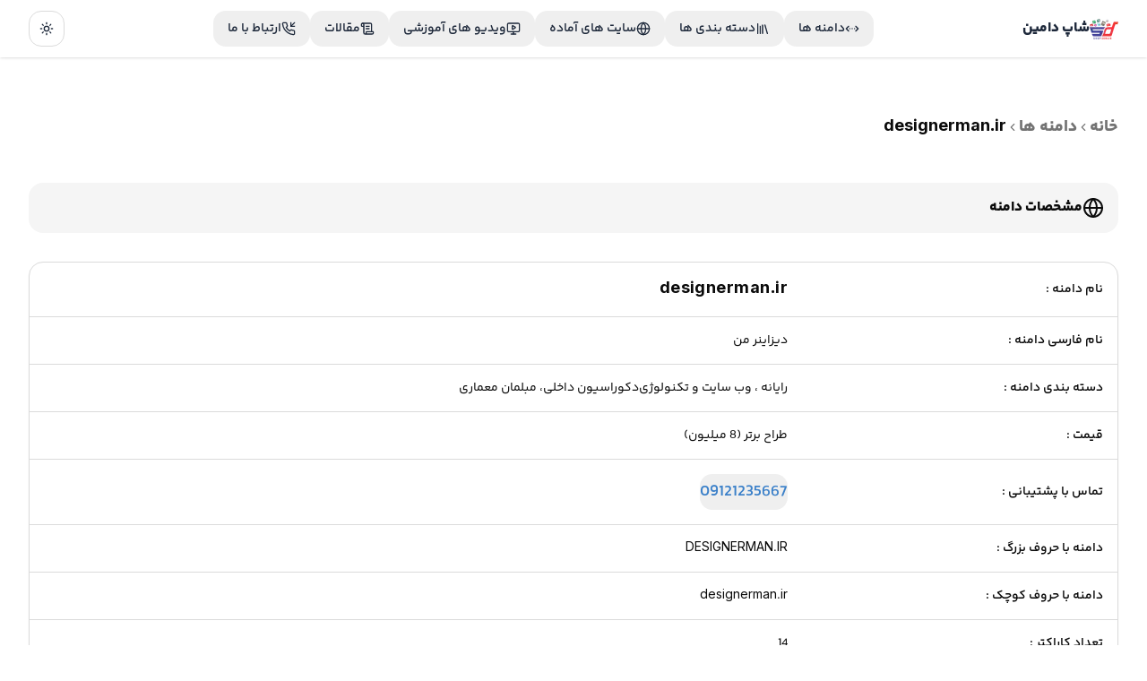

--- FILE ---
content_type: application/javascript; charset=UTF-8
request_url: https://shopdomain.ir/_next/static/chunks/pages/contact-us.php-be242939e4d0d9e0.js
body_size: 4944
content:
(self.webpackChunk_N_E=self.webpackChunk_N_E||[]).push([[575],{4265:(e,t,a)=>{(window.__NEXT_P=window.__NEXT_P||[]).push(["/contact-us.php",function(){return a(3702)}])},6513:(e,t,a)=>{"use strict";a.d(t,{A:()=>o});var s=a(4848),r=a(3368),l=a.n(r);a(6540);let n=e=>{let{data:t}=e;return(0,s.jsx)("script",{type:"application/ld+json",dangerouslySetInnerHTML:{__html:JSON.stringify(t)}},"structured-data")},o=e=>{let{title:t,description:a,keywords:r,url:o,image:i,siteName:c="شاپ دامین",author:d="سامان محلاتی",publisher:m="shopdomain",subject:x,topic:u,category:f,structuredData:h}=e;return(0,s.jsxs)(l(),{children:[(0,s.jsx)("meta",{charSet:"UTF-8"}),(0,s.jsx)("meta",{name:"viewport",content:"width=device-width, initial-scale=1.0"}),(0,s.jsx)("title",{children:t}),(0,s.jsx)("meta",{name:"description",content:a}),(0,s.jsx)("meta",{name:"keywords",content:r}),(0,s.jsx)("link",{rel:"canonical",href:o}),(0,s.jsx)("meta",{name:"author",content:d}),(0,s.jsx)("meta",{name:"publisher",content:m}),(0,s.jsx)("meta",{name:"robots",content:"index, follow"}),(0,s.jsx)("meta",{property:"og:title",content:t}),(0,s.jsx)("meta",{property:"og:description",content:a}),(0,s.jsx)("meta",{property:"og:url",content:o}),(0,s.jsx)("meta",{property:"og:type",content:"website"}),(0,s.jsx)("meta",{property:"og:site_name",content:c}),(0,s.jsx)("meta",{property:"og:image",content:i}),(0,s.jsx)("meta",{property:"og:image:width",content:"400"}),(0,s.jsx)("meta",{property:"og:image:height",content:"400"}),(0,s.jsx)("meta",{property:"og:image:type",content:"image/png"}),(0,s.jsx)("meta",{property:"og:image:alt",content:"لوگو شاپ دامین"}),(0,s.jsx)("meta",{property:"og:locale",content:"fa_IR"}),(0,s.jsx)("meta",{name:"twitter:card",content:"summary_large_image"}),(0,s.jsx)("meta",{name:"twitter:title",content:t}),(0,s.jsx)("meta",{property:"twitter:url",content:o}),(0,s.jsx)("meta",{property:"twitter:domain",content:o}),(0,s.jsx)("meta",{name:"twitter:description",content:a}),(0,s.jsx)("meta",{name:"twitter:image",content:i}),(0,s.jsx)("meta",{name:"subject",content:x}),(0,s.jsx)("meta",{name:"copyright",content:"shopdomain"}),(0,s.jsx)("meta",{name:"language",content:"fa"}),(0,s.jsx)("meta",{name:"topic",content:u}),(0,s.jsx)("meta",{name:"category",content:f}),(0,s.jsx)("link",{rel:"icon",href:"/assets/images/logo2.png"}),(0,s.jsx)(n,{data:h})]})}},5326:(e,t,a)=>{"use strict";a.d(t,{g:()=>s});let s=a(9772).b},7302:(e,t,a)=>{"use strict";a.d(t,{O:()=>c});var s=a(4848),r=a(6540),l=a(3497);let n={some:0,all:1};var o=a(4660),i=a(4019);function c(e){let{children:t,className:a,variant:c,duration:d=.4,delay:m=0,offset:x=6,direction:u="down",inView:f=!1,inViewMargin:h="-50px",blur:p="6px"}=e,j=(0,r.useRef)(null),g=function(e,{root:t,margin:a,amount:s,once:o=!1}={}){let[i,c]=(0,r.useState)(!1);return(0,r.useEffect)(()=>{if(!e.current||o&&i)return;let r={root:t&&t.current||void 0,margin:a,amount:s};return function(e,t,{root:a,margin:s,amount:r="some"}={}){let o=(0,l.K)(e),i=new WeakMap,c=new IntersectionObserver(e=>{e.forEach(e=>{let a=i.get(e.target);if(!!a!==e.isIntersecting){if(e.isIntersecting){let a=t(e.target,e);"function"==typeof a?i.set(e.target,a):c.unobserve(e.target)}else"function"==typeof a&&(a(e),i.delete(e.target))}})},{root:a,rootMargin:s,threshold:"number"==typeof r?r:n[r]});return o.forEach(e=>c.observe(e)),()=>c.disconnect()}(e.current,()=>(c(!0),o?void 0:()=>c(!1)),r)},[t,e,a,o,s]),i}(j,{once:!0,margin:h});return(0,s.jsx)(o.N,{children:(0,s.jsx)(i.P.div,{ref:j,initial:"hidden",animate:!f||g?"visible":"hidden",exit:"hidden",variants:c||{hidden:{["left"===u||"right"===u?"x":"y"]:"right"===u||"down"===u?-x:x,opacity:0,filter:"blur(".concat(p,")")},visible:{["left"===u||"right"===u?"x":"y"]:0,opacity:1,filter:"blur(0px)"}},transition:{delay:.04+m,duration:d,ease:"easeOut"},className:a,children:t})})}},9524:(e,t,a)=>{"use strict";a.d(t,{A:()=>l});var s=a(4848),r=a(780);let l=e=>{let{className:t,size:a=200,duration:l=15,anchor:n=90,borderWidth:o=1.5,colorFrom:i="#ffaa40",colorTo:c="#9c40ff",delay:d=0,...m}=e;return(0,s.jsx)("div",{style:{"--size":a,"--duration":l,"--anchor":n,"--border-width":o,"--color-from":i,"--color-to":c,"--delay":"-".concat(d,"s")},className:(0,r.cn)("pointer-events-none absolute inset-0 rounded-[inherit] [border:calc(var(--border-width)*1px)_solid_transparent]","![mask-clip:padding-box,border-box] ![mask-composite:intersect] [mask:linear-gradient(transparent,transparent),linear-gradient(white,white)]","after:absolute after:aspect-square after:w-[calc(var(--size)*1px)] after:animate-border-beam after:[animation-delay:var(--delay)] after:[background:linear-gradient(to_left,var(--color-from),var(--color-to),transparent)] after:[offset-anchor:calc(var(--anchor)*1%)_50%] after:[offset-path:rect(0_auto_auto_0_round_calc(var(--size)*1px))]",t),...m})}},8498:(e,t,a)=>{"use strict";a.d(t,{A7:()=>f,FN:()=>x,Oj:()=>p,Q8:()=>h,Wk:()=>u});var s=a(4848),r=a(6540),l=a(5193),n=a(3787),o=a(4226),i=a(780),c=a(8113);let d=r.createContext(null);function m(){let e=r.useContext(d);if(!e)throw Error("useCarousel must be used within a <Carousel />");return e}let x=r.forwardRef((e,t)=>{let{orientation:a="horizontal",opts:n,setApi:o,plugins:c,className:m,children:x,...u}=e,[f,h]=(0,l.A)({...n,axis:"horizontal"===a?"x":"y"},c),[p,j]=r.useState(!1),[g,y]=r.useState(!1),w=r.useCallback(e=>{e&&(j(e.canScrollPrev()),y(e.canScrollNext()))},[]),b=r.useCallback(()=>{null==h||h.scrollPrev()},[h]),v=r.useCallback(()=>{null==h||h.scrollNext()},[h]),N=r.useCallback(e=>{"ArrowLeft"===e.key?(e.preventDefault(),b()):"ArrowRight"===e.key&&(e.preventDefault(),v())},[b,v]);return r.useEffect(()=>{h&&o&&o(h)},[h,o]),r.useEffect(()=>{if(h)return w(h),h.on("reInit",w),h.on("select",w),()=>{null==h||h.off("select",w)}},[h,w]),(0,s.jsx)(d.Provider,{value:{carouselRef:f,api:h,opts:n,orientation:a||((null==n?void 0:n.axis)==="y"?"vertical":"horizontal"),scrollPrev:b,scrollNext:v,canScrollPrev:p,canScrollNext:g},children:(0,s.jsx)("div",{ref:t,onKeyDownCapture:N,className:(0,i.cn)("relative",m),role:"region","aria-roledescription":"carousel",...u,children:x})})});x.displayName="Carousel";let u=r.forwardRef((e,t)=>{let{className:a,...r}=e,{carouselRef:l,orientation:n}=m();return(0,s.jsx)("div",{ref:l,className:"overflow-hidden",children:(0,s.jsx)("div",{ref:t,className:(0,i.cn)("flex","horizontal"===n?"-ml-4":"-mt-4 flex-col",a),...r})})});u.displayName="CarouselContent";let f=r.forwardRef((e,t)=>{let{className:a,...r}=e,{orientation:l}=m();return(0,s.jsx)("div",{ref:t,role:"group","aria-roledescription":"slide",className:(0,i.cn)("min-w-0 shrink-0 grow-0 basis-full","horizontal"===l?"pl-4":"pt-4",a),...r})});f.displayName="CarouselItem";let h=r.forwardRef((e,t)=>{let{className:a,variant:r="outline",size:l="icon",...o}=e,{orientation:d,scrollPrev:x,canScrollPrev:u}=m();return(0,s.jsxs)(c.$,{ref:t,variant:r,size:l,className:(0,i.cn)("absolute  h-8 w-8 rounded-full","horizontal"===d?"-left-12 top-1/2 -translate-y-1/2":"-top-12 left-1/2 -translate-x-1/2 rotate-90",a),disabled:!u,onClick:x,...o,children:[(0,s.jsx)(n.A,{className:"h-4 w-4"}),(0,s.jsx)("span",{className:"sr-only",children:"Previous slide"})]})});h.displayName="CarouselPrevious";let p=r.forwardRef((e,t)=>{let{className:a,variant:r="outline",size:l="icon",...n}=e,{orientation:d,scrollNext:x,canScrollNext:u}=m();return(0,s.jsxs)(c.$,{ref:t,variant:r,size:l,className:(0,i.cn)("absolute h-8 w-8 rounded-full","horizontal"===d?"-right-12 top-1/2 -translate-y-1/2":"-bottom-12 left-1/2 -translate-x-1/2 rotate-90",a),disabled:!u,onClick:x,...n,children:[(0,s.jsx)(o.A,{className:"h-4 w-4"}),(0,s.jsx)("span",{className:"sr-only",children:"Next slide"})]})});p.displayName="CarouselNext"},3702:(e,t,a)=>{"use strict";a.r(t),a.d(t,{default:()=>v});var s=a(4848),r=a(5317),l=a(8498),n=a(7302),o=a(5326),i=a(9965),c=a.n(i);let d=()=>(0,s.jsxs)(l.FN,{opts:{align:"start",direction:"rtl",loop:!0},plugins:[(0,r.A)({delay:5e3})],children:[(0,s.jsx)(l.Wk,{className:"self-end",children:Array.from({length:3},(e,t)=>t+1).map(e=>(0,s.jsx)(l.A7,{className:"rounded-2xl overflow-hidden",children:(0,s.jsx)(n.O,{delay:.25,inView:!0,children:(0,s.jsx)(o.g,{ratio:1.4,className:"bg-muted rounded-2xl overflow-hidden",children:(0,s.jsx)(c(),{alt:"تیم آی تی ایران",fill:!0,src:"/assets/images/team".concat(e,".webp")})})})},e))}),(0,s.jsx)(l.Oj,{}),(0,s.jsx)(l.Q8,{})]});var m=a(9524),x=a(8113),u=a(2342),f=a(9279);let h=(0,f.A)("Mail",[["rect",{width:"20",height:"16",x:"2",y:"4",rx:"2",key:"18n3k1"}],["path",{d:"m22 7-8.97 5.7a1.94 1.94 0 0 1-2.06 0L2 7",key:"1ocrg3"}]]);var p=a(9356);let j=(0,f.A)("MapPin",[["path",{d:"M20 10c0 4.993-5.539 10.193-7.399 11.799a1 1 0 0 1-1.202 0C9.539 20.193 4 14.993 4 10a8 8 0 0 1 16 0",key:"1r0f0z"}],["circle",{cx:"12",cy:"10",r:"3",key:"ilqhr7"}]]);var g=a(1106),y=a.n(g),w=a(6513);a(6540);let b=e=>{let{contactPage:t}=e;return{"@context":"https://schema.org","@type":"ContactPage",mainEntityOfPage:{"@type":"WebPage","@id":"https://shopdomain.ir/contact-us.php/"},headline:"تماس با ما",description:"صفحه تماس با ما شاپ دامین. از اطلاعات زیر برای تماس با تیم ما استفاده کنید.",url:"https://shopdomain.ir/contact-us.php/",name:"شاپ دامین",contactPoint:{"@type":"ContactPoint",telephone:t.contactNumber,contactType:t.contactType,email:t.email,contactOption:"TollFree",areaServed:["IR"]},address:{"@type":"PostalAddress",streetAddress:t.address,addressLocality:t.city,addressCountry:t.country}}},v=()=>{let e=b({contactPage:{contactNumber:"09121235667",contactType:"customer service",email:"topdomainsell.com@gmail.com",address:"تهران-میدان ونک- نبش گاندی شمالی پلاک 2 واحد 3",city:"تهران",country:"IR"}});return(0,s.jsxs)(s.Fragment,{children:[(0,s.jsx)(w.A,{title:"ارتباط با ما | تماس با تیم شاپ دامین برای پشتیبانی و مشاوره",description:"برای هرگونه سوال، پشتیبانی یا مشاوره درباره خرید دامنه و طراحی سایت، با تیم شاپ دامین تماس بگیرید. ما آماده پاسخگویی به نیازهای شما هستیم.",keywords:"ارتباط با ما، تماس با شاپ دامین، پشتیبانی شاپ دامین، مشاوره خرید دامنه، پشتیبانی طراحی سایت، تماس با تیم پشتیبانی",url:"/contact-us.php",image:"https://shopdomain.ir/assets/images/team2.webp",subject:"ارتباط با تیم شاپ دامین برای پشتیبانی و مشاوره در خرید دامنه و طراحی سایت",topic:" تماس با ما | پشتیبانی دامنه | مشاوره طراحی سایت | پشتیبانی مشتریان | خدمات آنلاین",category:"support | contact us | customer service | website development | domain assistance",structuredData:e}),(0,s.jsx)("section",{className:"bg-gradient-to-r from-gray-100 via-blue-500 to-gray-300 dark:from-gray-800 dark:via-blue-800 dark:to-gray-900",children:(0,s.jsxs)("div",{className:"px-4 max-w-screen-2xl mx-auto md:px-6 py-12",children:[(0,s.jsx)("div",{children:(0,s.jsxs)("div",{className:"flex flex-col lg:flex-row items-start gap-10",children:[(0,s.jsx)("div",{className:"flex-1 w-full max-w-screen-sm mx-auto lg:max-w-screen-md px-10",children:(0,s.jsx)(d,{})}),(0,s.jsxs)("div",{className:"flex-1 my-8 text-center lg:text-right",children:[(0,s.jsx)("h1",{className:"font-bold text-2xl sm:text-3xl mb-6",children:"یک داستان عالی با یک تیم دوستانه شروع می شود !"}),(0,s.jsx)("p",{className:"text-balance mb-8",children:"در دنیای دامنه‌ها، هر داستان بزرگی با یک تیم دوستانه آغاز می‌شود! ما در وب‌سایت ما به دنبال تبدیل رویاها به حقیقت در دنیای دامنه‌های اینترنتی هستیم. تیمی از متخصصان در اختیار شماست تا بهترین دامنه‌ها را برای شما پیدا کنند. با ما همراه شوید و از تجربه‌ای جذاب در دنیای دامنه‌ها بهره‌مند شوید."}),(0,s.jsx)(u.w,{className:"mb-8"}),(0,s.jsx)("h2",{className:"font-bold text-2xl sm:text-3xl mb-6",children:"ما شرکت نیستیم بلکه یک خانواده هستیم :)"}),(0,s.jsx)("p",{className:"text-balance mb-6",children:"در دنیای دامنه‌ها، هر داستان بزرگی با یک تیم دوستانه آغاز می‌شود! ما در وب‌سایت ما به دنبال تبدیل رویاها به حقیقت در دنیای دامنه‌های اینترنتی هستیم. تیمی از متخصصان در اختیار شماست تا بهترین دامنه‌ها را برای شما پیدا کنند. با ما همراه شوید و از تجربه‌ای جذاب در دنیای دامنه‌ها بهره‌مند شوید."})]})]})}),(0,s.jsxs)("div",{className:"px-8 sm:px-12 my-8 lg:my-12",children:[(0,s.jsx)("h3",{className:"font-bold text-2xl md:text-3xl mb-12",children:"راه های ارتباطی"}),(0,s.jsxs)("div",{className:"grid grid-cols-1 sm:grid-cols-2 lg:grid-cols-3 place-items-center gap-4 md:gap-6",children:[(0,s.jsxs)("div",{className:"relative max-w-96 flex p-5 w-full flex-col h-full items-center justify-center overflow-hidden rounded-lg border bg-background md:shadow-xl",children:[(0,s.jsxs)("div",{className:"text-center w-full flex flex-col items-center",children:[(0,s.jsx)(h,{className:"h-10 w-10 mb-2"}),(0,s.jsx)("h5",{className:"font-[600] text-lg",children:"ارسال ایمیل"}),(0,s.jsx)(u.w,{className:"my-4"}),(0,s.jsx)("p",{className:"leading-[1.8rem] text-sm font-semibold text-center mb-2",children:"از طریق پست الکترونیکی با ما در ارتباط باشید."}),(0,s.jsx)(y(),{href:"mailto:topdomainsell@gmail.com",children:(0,s.jsx)(x.$,{className:"w-full font-bold text-base",variant:"link",children:"topdomainsell@gmail.com"})})]}),(0,s.jsx)(m.A,{size:250,duration:4,delay:9})]}),(0,s.jsxs)("div",{className:"relative max-w-96 flex p-5 w-full flex-col h-full items-center justify-center overflow-hidden rounded-lg border bg-background md:shadow-xl",children:[(0,s.jsxs)("div",{className:"text-center w-full flex flex-col items-center",children:[(0,s.jsx)(p.A,{className:"h-10 w-10 mb-2"}),(0,s.jsx)("h5",{className:"font-[600] text-lg",children:"تماس بگیرید"}),(0,s.jsx)(u.w,{className:"my-4"}),(0,s.jsx)("p",{className:"leading-[1.8rem] text-sm font-semibold text-center mb-2",children:"از طریق تماس تلفنی با ما در ارتباط باشید."}),(0,s.jsxs)("div",{className:"flex items-center justify-between w-full",children:[(0,s.jsx)(y(),{href:"tel:02188883650",children:(0,s.jsx)(x.$,{className:"w-full font-bold text-base",variant:"link",children:"021-88883650"})}),(0,s.jsx)(y(),{href:"tel:+989121235667",children:(0,s.jsx)(x.$,{className:"w-full font-bold text-base",variant:"link",children:"09121235667"})})]})]}),(0,s.jsx)(m.A,{size:250,duration:4,delay:9})]}),(0,s.jsxs)("div",{className:"relative max-w-96 flex p-5 w-full flex-col h-full items-center justify-start overflow-hidden rounded-lg border bg-background md:shadow-xl",children:[(0,s.jsxs)("div",{className:"text-center w-full flex flex-col items-center",children:[(0,s.jsx)(j,{className:"h-10 w-10 mb-2"}),(0,s.jsx)("h5",{className:"font-[600] text-lg",children:"آدرس"}),(0,s.jsx)(u.w,{className:"my-4"}),(0,s.jsx)("p",{className:"leading-[1.8rem] text-sm font-semibold text-center mb-2",children:"تهران-میدان ونک- نبش گاندی شمالی پلاک 2 واحد 3"})]}),(0,s.jsx)(m.A,{size:250,duration:4,delay:9})]})]})]})]})})]})}},3368:(e,t,a)=>{e.exports=a(6085)}},e=>{var t=t=>e(e.s=t);e.O(0,[348,733,636,593,792],()=>t(4265)),_N_E=e.O()}]);

--- FILE ---
content_type: application/javascript; charset=UTF-8
request_url: https://shopdomain.ir/_next/static/chunks/pages/domain-details.php-26f65abbe7a58576.js
body_size: 3687
content:
(self.webpackChunk_N_E=self.webpackChunk_N_E||[]).push([[31],{1854:(e,t,r)=>{(window.__NEXT_P=window.__NEXT_P||[]).push(["/domain-details.php",function(){return r(1958)}])},5326:(e,t,r)=>{"use strict";r.d(t,{g:()=>s});let s=r(9772).b},7302:(e,t,r)=>{"use strict";r.d(t,{O:()=>c});var s=r(4848),a=r(6540),n=r(3497);let i={some:0,all:1};var l=r(4660),d=r(4019);function c(e){let{children:t,className:r,variant:c,duration:o=.4,delay:m=0,offset:h=6,direction:x="down",inView:u=!1,inViewMargin:p="-50px",blur:f="6px"}=e,j=(0,a.useRef)(null),g=function(e,{root:t,margin:r,amount:s,once:l=!1}={}){let[d,c]=(0,a.useState)(!1);return(0,a.useEffect)(()=>{if(!e.current||l&&d)return;let a={root:t&&t.current||void 0,margin:r,amount:s};return function(e,t,{root:r,margin:s,amount:a="some"}={}){let l=(0,n.K)(e),d=new WeakMap,c=new IntersectionObserver(e=>{e.forEach(e=>{let r=d.get(e.target);if(!!r!==e.isIntersecting){if(e.isIntersecting){let r=t(e.target,e);"function"==typeof r?d.set(e.target,r):c.unobserve(e.target)}else"function"==typeof r&&(r(e),d.delete(e.target))}})},{root:r,rootMargin:s,threshold:"number"==typeof a?a:i[a]});return l.forEach(e=>c.observe(e)),()=>c.disconnect()}(e.current,()=>(c(!0),l?void 0:()=>c(!1)),a)},[t,e,r,l,s]),d}(j,{once:!0,margin:p});return(0,s.jsx)(l.N,{children:(0,s.jsx)(d.P.div,{ref:j,initial:"hidden",animate:!u||g?"visible":"hidden",exit:"hidden",variants:c||{hidden:{["left"===x||"right"===x?"x":"y"]:"right"===x||"down"===x?-h:h,opacity:0,filter:"blur(".concat(f,")")},visible:{["left"===x||"right"===x?"x":"y"]:0,opacity:1,filter:"blur(0px)"}},transition:{delay:.04+m,duration:o,ease:"easeOut"},className:r,children:t})})}},5883:(e,t,r)=>{"use strict";r.d(t,{AB:()=>c,J5:()=>o,Qp:()=>d,tH:()=>x,tJ:()=>h,w1:()=>m});var s=r(4848),a=r(6540),n=r(3362),i=r(6840),l=(r(9261),r(780));let d=a.forwardRef((e,t)=>{let{...r}=e;return(0,s.jsx)("nav",{ref:t,"aria-label":"breadcrumb",...r})});d.displayName="Breadcrumb";let c=a.forwardRef((e,t)=>{let{className:r,...a}=e;return(0,s.jsx)("ol",{ref:t,className:(0,l.cn)("flex flex-wrap items-center gap-1.5 break-words text-sm text-muted-foreground sm:gap-2.5",r),...a})});c.displayName="BreadcrumbList";let o=a.forwardRef((e,t)=>{let{className:r,...a}=e;return(0,s.jsx)("li",{ref:t,className:(0,l.cn)("inline-flex items-center gap-1.5",r),...a})});o.displayName="BreadcrumbItem";let m=a.forwardRef((e,t)=>{let{asChild:r,className:a,...i}=e,d=r?n.DX:"a";return(0,s.jsx)(d,{ref:t,className:(0,l.cn)("transition-colors hover:text-foreground",a),...i})});m.displayName="BreadcrumbLink";let h=a.forwardRef((e,t)=>{let{className:r,...a}=e;return(0,s.jsx)("span",{ref:t,role:"link","aria-disabled":"true","aria-current":"page",className:(0,l.cn)("font-normal text-foreground",r),...a})});h.displayName="BreadcrumbPage";let x=e=>{let{children:t,className:r,...a}=e;return(0,s.jsx)("li",{role:"presentation","aria-hidden":"true",className:(0,l.cn)("[&>svg]:w-3.5 [&>svg]:h-3.5 rotate-180",r),...a,children:null!=t?t:(0,s.jsx)(i.A,{})})};x.displayName="BreadcrumbSeparator"},1958:(e,t,r)=>{"use strict";r.r(t),r.d(t,{__N_SSP:()=>w,default:()=>v});var s=r(4848),a=r(38),n=r(1106),i=r.n(n),l=r(8113);function d(e){let{domain:t}=e;return(0,s.jsx)("div",{className:"rounded-lg border bg-card text-card-foreground shadow-sm",children:(0,s.jsx)(a.XI,{dir:"rtl",children:(0,s.jsxs)(a.BF,{children:[(0,s.jsxs)(a.Hj,{children:[(0,s.jsx)(a.nA,{className:"font-medium text-right",children:"نام دامنه :"}),(0,s.jsx)(a.nA,{className:"text-lg font-bold tracking-wide",children:t.name})]}),(0,s.jsxs)(a.Hj,{children:[(0,s.jsx)(a.nA,{className:"font-medium text-right",children:"نام فارسی دامنه :"}),(0,s.jsx)(a.nA,{children:t.persian_name})]}),(0,s.jsxs)(a.Hj,{children:[(0,s.jsx)(a.nA,{className:"font-medium text-right",children:"دسته بندی دامنه :"}),(0,s.jsx)(a.nA,{className:"flex items-center gap-4 flex-wrap",children:t.category.map(e=>(0,s.jsxs)("span",{children:[" ",e.name]}))})]}),(0,s.jsxs)(a.Hj,{children:[(0,s.jsx)(a.nA,{className:"font-medium text-right",children:"قیمت :"}),(0,s.jsx)(a.nA,{children:t.price})]}),(0,s.jsxs)(a.Hj,{children:[(0,s.jsx)(a.nA,{className:"font-medium text-right",children:"تماس با پشتیبانی :"}),(0,s.jsx)(a.nA,{className:"font-bold",children:(0,s.jsx)(i(),{href:"tel:".concat(t.tell),children:(0,s.jsx)(l.$,{className:"p-0 text-lg",variant:"link",children:t.tell})})})]}),(0,s.jsxs)(a.Hj,{children:[(0,s.jsx)(a.nA,{className:"font-medium text-right",children:"دامنه با حروف بزرگ :"}),(0,s.jsx)(a.nA,{className:"uppercase",children:t.name})]}),(0,s.jsxs)(a.Hj,{children:[(0,s.jsx)(a.nA,{className:"font-medium text-right",children:"دامنه با حروف کوچک :"}),(0,s.jsx)(a.nA,{className:"lowercase",children:t.name})]}),(0,s.jsxs)(a.Hj,{children:[(0,s.jsx)(a.nA,{className:"font-medium text-right",children:"تعداد کاراکتر :"}),(0,s.jsx)(a.nA,{children:t.name.length})]}),(0,s.jsxs)(a.Hj,{children:[(0,s.jsx)(a.nA,{className:"font-medium text-right",children:"محتوا یا سایت :"}),(0,s.jsx)(a.nA,{children:"دارد"})]}),(0,s.jsxs)(a.Hj,{children:[(0,s.jsx)(a.nA,{className:"font-medium text-right",children:"تعداد بازدید :"}),(0,s.jsx)(a.nA,{className:"text-lg",children:t.visit})]})]})})})}var c=r(7762),o=r(5883);let m=e=>{let{domain:t}=e;return(0,s.jsx)(o.Qp,{dir:"rtl",children:(0,s.jsxs)(o.AB,{children:[(0,s.jsx)(o.J5,{children:(0,s.jsx)(o.w1,{asChild:!0,children:(0,s.jsx)(i(),{className:"font-bold text-lg",href:"/",children:"خانه"})})}),(0,s.jsx)(o.tH,{}),(0,s.jsx)(o.J5,{children:(0,s.jsx)(o.w1,{asChild:!0,children:(0,s.jsx)(i(),{className:"font-bold text-lg",href:"/src/pages/search-domain.php",children:"دامنه ها"})})}),(0,s.jsx)(o.tH,{}),(0,s.jsx)(o.J5,{children:(0,s.jsx)(o.tJ,{className:"font-bold text-lg",children:t})})]})})};var h=r(1933),x=r(6822),u=r(6513),p=r(8589),f=r(7302),j=r(5326),g=r(2377),b=r(780),N=r(6540),w=!0;let v=e=>{let{data:t}=e,r=(0,p.A)({data:t}),[a,n]=(0,N.useState)(!0);return(0,s.jsxs)(s.Fragment,{children:[(0,s.jsx)(u.A,{title:"(خرید و فروش دامنه سایت)".concat(t.domain.persian_name," | ").concat(t.domain.name," "),description:t.domain.description||" در شاپ دامین، بهترین دامنه‌های رند، کوتاه و برند را مشاهده کنید. دامنه مناسب برای کسب‌وکار خود را پیدا کرده و با اطمینان خریداری کنید.",keywords:"خرید دامنه، فروش دامنه، دامنه رند، دامنه خاص، دامنه کوتاه، ثبت دامنه، خرید دامنه برند",url:"https://shopdomain.ir/domain-details.php?url=".concat(t.domain.slug),image:"https://shopdomain.ir/assets/images/logo2.png",subject:"خرید و فروش دامنه‌های رند و خاص | ثبت دامنه | بازار خرید و فروش دامنه | دامنه‌های ویژه برای برندینگ و کسب‌وکار",topic:"خرید و فروش دامنه | ثبت دامنه | دامنه رند | برندینگ آنلاین | بازار دامنه | دیجیتال مارکتینگ",category:"domain | seo | branding | digital marketing | website | marketplace",structuredData:r}),(0,s.jsx)("div",{className:"max-w-screen-xl mx-auto px-4 py-8",children:(0,s.jsxs)("div",{className:"py-4 md:py-8 px-4",children:[(0,s.jsx)(m,{domain:t.domain.name}),(0,s.jsxs)("div",{className:"py-12",children:[(0,s.jsxs)("div",{className:"flex items-center bg-secondary p-4 rounded-lg gap-4 mb-8",children:[(0,s.jsx)(h.A,{}),(0,s.jsx)("h1",{className:"font-bold",children:"مشخصات دامنه"})]}),(0,s.jsx)(d,{domain:t.domain}),(0,s.jsxs)("div",{className:"flex items-center mt-10 bg-secondary p-4 rounded-lg gap-4 mb-20",children:[(0,s.jsx)(x.A,{}),(0,s.jsx)("h2",{className:"font-bold",children:"قدمت دامنه"})]}),(0,s.jsxs)("div",{className:"flex flex-col lg:flex-row items-start justify-center px-6 gap-4 mx-auto",children:[(0,s.jsx)("div",{className:"flex-1 max-w-screen-sm w-full",children:(0,s.jsx)(f.O,{delay:.25,inView:!0,children:(0,s.jsx)(i(),{target:"_blank",href:"https://web.archive.org/web/20250000000000*/".concat(t.domain.name),children:(0,s.jsxs)(j.g,{ratio:16/9,className:"bg-none rounded-2xl overflow-hidden",children:[(0,s.jsx)("img",{onLoad:()=>n(!1),className:(0,b.cn)("w-full"),alt:"قدمت دامنه ".concat(t.domain.name),src:"https://api.microlink.io/?url=https://web.archive.org/web/20250000000000*/".concat(t.domain.name,"&screenshot=true&meta=false&embed=screenshot.url&colorScheme=dark&viewport.isMobile=false&viewport.deviceScaleFactor=1&viewport.width=900&viewport.height=560&waitForTimeout=1.2s")}),a&&(0,s.jsx)("div",{className:"flex-col items-center h-full w-full",children:(0,s.jsx)(g.E,{className:"h-full w-full rounded-none"})})]})})})}),(0,s.jsx)("div",{className:"flex-1 lg:max-w-[32rem]",children:(0,s.jsxs)("div",{className:"px-4 py-4",children:[(0,s.jsx)("h4",{className:"lg:text-right text-center mb-8 font-bold text-2xl",children:"قدمت دامنه و تأثیر آن بر سئو"}),(0,s.jsx)("p",{className:"text-balance text-center lg:text-right",children:"در این تصویر قدمت این دامنه در Wayback Machine نمایش داده شده است. این نمودار نشان می‌دهد که این دامنه از چه سالی فعال بوده و چند بار در طول زمان آرشیو شده است. دامنه‌هایی که سابقه طولانی‌تری دارند، معمولاً اعتبار بیشتری نزد موتورهای جستجو دارند و از نظر سئو قوی‌تر عمل می‌کنند. بررسی تاریخچه یک دامنه می‌تواند به تحلیل استراتژی‌های رقبا، ارزیابی اعتبار سایت و بهینه‌سازی سئو کمک کند."})]})})]}),(0,s.jsxs)("div",{className:"flex items-center mb-8 bg-secondary p-4 rounded-lg gap-4 mt-20",children:[(0,s.jsx)(x.A,{}),(0,s.jsx)("h3",{className:"font-bold",children:"دامنه های مشابه"})]}),(0,s.jsx)(c.A,{domains:t.related_domains})]})]})})]})}},8589:(e,t,r)=>{"use strict";r.d(t,{A:()=>s});let s=e=>{let{data:t}=e;return{"@context":"https://schema.org","@type":"Product",name:t.domain.name,description:t.domain.persian_name,offers:{"@type":"Offer",price:t.domain.price,priceCurrency:"IRR",availability:"https://schema.org/InStock"},brand:{"@type":"Thing",name:t.domain.name},aggregateRating:{"@type":"AggregateRating",reviewCount:1},url:"https://".concat(t.domain.name),datePublished:t.domain.last_update}}},9772:(e,t,r)=>{"use strict";r.d(t,{b:()=>l});var s=r(6540),a=r(2579),n=r(4848),i=s.forwardRef((e,t)=>{let{ratio:r=1,style:s,...i}=e;return(0,n.jsx)("div",{style:{position:"relative",width:"100%",paddingBottom:`${100/r}%`},"data-radix-aspect-ratio-wrapper":"",children:(0,n.jsx)(a.sG.div,{...i,ref:t,style:{...s,position:"absolute",top:0,right:0,bottom:0,left:0}})})});i.displayName="AspectRatio";var l=i},6822:(e,t,r)=>{"use strict";r.d(t,{A:()=>s});let s=(0,r(9279).A)("Network",[["rect",{x:"16",y:"16",width:"6",height:"6",rx:"1",key:"4q2zg0"}],["rect",{x:"2",y:"16",width:"6",height:"6",rx:"1",key:"8cvhb9"}],["rect",{x:"9",y:"2",width:"6",height:"6",rx:"1",key:"1egb70"}],["path",{d:"M5 16v-3a1 1 0 0 1 1-1h12a1 1 0 0 1 1 1v3",key:"1jsf9p"}],["path",{d:"M12 12V8",key:"2874zd"}]])}},e=>{var t=t=>e(e.s=t);e.O(0,[953,348,546,636,593,792],()=>t(1854)),_N_E=e.O()}]);

--- FILE ---
content_type: application/javascript; charset=UTF-8
request_url: https://shopdomain.ir/_next/static/chunks/pages/_app-5e9f498a3544dc7a.js
body_size: 83007
content:
(self.webpackChunk_N_E=self.webpackChunk_N_E||[]).push([[636],{8241:(e,t,r)=>{"use strict";r.d(t,{Eq:()=>u});var n=new WeakMap,o=new WeakMap,i={},a=0,l=function(e){return e&&(e.host||l(e.parentNode))},s=function(e,t,r,s){var u=(Array.isArray(e)?e:[e]).map(function(e){if(t.contains(e))return e;var r=l(e);return r&&t.contains(r)?r:(console.error("aria-hidden",e,"in not contained inside",t,". Doing nothing"),null)}).filter(function(e){return!!e});i[r]||(i[r]=new WeakMap);var c=i[r],d=[],f=new Set,p=new Set(u),h=function(e){!e||f.has(e)||(f.add(e),h(e.parentNode))};u.forEach(h);var m=function(e){!e||p.has(e)||Array.prototype.forEach.call(e.children,function(e){if(f.has(e))m(e);else try{var t=e.getAttribute(s),i=null!==t&&"false"!==t,a=(n.get(e)||0)+1,l=(c.get(e)||0)+1;n.set(e,a),c.set(e,l),d.push(e),1===a&&i&&o.set(e,!0),1===l&&e.setAttribute(r,"true"),i||e.setAttribute(s,"true")}catch(t){console.error("aria-hidden: cannot operate on ",e,t)}})};return m(t),f.clear(),a++,function(){d.forEach(function(e){var t=n.get(e)-1,i=c.get(e)-1;n.set(e,t),c.set(e,i),t||(o.has(e)||e.removeAttribute(s),o.delete(e)),i||e.removeAttribute(r)}),--a||(n=new WeakMap,n=new WeakMap,o=new WeakMap,i={})}},u=function(e,t,r){void 0===r&&(r="data-aria-hidden");var n,o=Array.from(Array.isArray(e)?e:[e]),i=t||(n=e,"undefined"==typeof document?null:(Array.isArray(n)?n[0]:n).ownerDocument.body);return i?(o.push.apply(o,Array.from(i.querySelectorAll("[aria-live]"))),s(o,i,r,"aria-hidden")):function(){return null}}},8424:(e,t,r)=>{(window.__NEXT_P=window.__NEXT_P||[]).push(["/_app",function(){return r(9143)}])},5157:(e,t,r)=>{"use strict";function n(e,t,r,n){return!1}Object.defineProperty(t,"__esModule",{value:!0}),Object.defineProperty(t,"getDomainLocale",{enumerable:!0,get:function(){return n}}),r(2063),("function"==typeof t.default||"object"==typeof t.default&&null!==t.default)&&void 0===t.default.__esModule&&(Object.defineProperty(t.default,"__esModule",{value:!0}),Object.assign(t.default,t),e.exports=t.default)},6526:(e,t,r)=>{"use strict";Object.defineProperty(t,"__esModule",{value:!0}),Object.defineProperty(t,"Image",{enumerable:!0,get:function(){return w}});let n=r(7677),o=r(544),i=r(4848),a=o._(r(6540)),l=n._(r(961)),s=n._(r(6085)),u=r(7282),c=r(2105),d=r(9641);r(7679);let f=r(7644),p=n._(r(5472)),h=r(1903),m={deviceSizes:[640,750,828,1080,1200,1920,2048,3840],imageSizes:[16,32,48,64,96,128,256,384],path:"/_next/image",loader:"default",dangerouslyAllowSVG:!1,unoptimized:!1};function g(e,t,r,n,o,i,a){let l=null==e?void 0:e.src;e&&e["data-loaded-src"]!==l&&(e["data-loaded-src"]=l,("decode"in e?e.decode():Promise.resolve()).catch(()=>{}).then(()=>{if(e.parentElement&&e.isConnected){if("empty"!==t&&o(!0),null==r?void 0:r.current){let t=new Event("load");Object.defineProperty(t,"target",{writable:!1,value:e});let n=!1,o=!1;r.current({...t,nativeEvent:t,currentTarget:e,target:e,isDefaultPrevented:()=>n,isPropagationStopped:()=>o,persist:()=>{},preventDefault:()=>{n=!0,t.preventDefault()},stopPropagation:()=>{o=!0,t.stopPropagation()}})}(null==n?void 0:n.current)&&n.current(e)}}))}function v(e){return a.use?{fetchPriority:e}:{fetchpriority:e}}let y=(0,a.forwardRef)((e,t)=>{let{src:r,srcSet:n,sizes:o,height:l,width:s,decoding:u,className:c,style:d,fetchPriority:f,placeholder:p,loading:m,unoptimized:y,fill:b,onLoadRef:w,onLoadingCompleteRef:x,setBlurComplete:E,setShowAltText:j,sizesInput:R,onLoad:C,onError:S,...N}=e,T=(0,a.useCallback)(e=>{e&&(S&&(e.src=e.src),e.complete&&g(e,p,w,x,E,y,R))},[r,p,w,x,E,S,y,R]),A=(0,h.useMergedRef)(t,T);return(0,i.jsx)("img",{...N,...v(f),loading:m,width:s,height:l,decoding:u,"data-nimg":b?"fill":"1",className:c,style:d,sizes:o,srcSet:n,src:r,ref:A,onLoad:e=>{g(e.currentTarget,p,w,x,E,y,R)},onError:e=>{j(!0),"empty"!==p&&E(!0),S&&S(e)}})});function b(e){let{isAppRouter:t,imgAttributes:r}=e,n={as:"image",imageSrcSet:r.srcSet,imageSizes:r.sizes,crossOrigin:r.crossOrigin,referrerPolicy:r.referrerPolicy,...v(r.fetchPriority)};return t&&l.default.preload?(l.default.preload(r.src,n),null):(0,i.jsx)(s.default,{children:(0,i.jsx)("link",{rel:"preload",href:r.srcSet?void 0:r.src,...n},"__nimg-"+r.src+r.srcSet+r.sizes)})}let w=(0,a.forwardRef)((e,t)=>{let r=(0,a.useContext)(f.RouterContext),n=(0,a.useContext)(d.ImageConfigContext),o=(0,a.useMemo)(()=>{var e;let t=m||n||c.imageConfigDefault,r=[...t.deviceSizes,...t.imageSizes].sort((e,t)=>e-t),o=t.deviceSizes.sort((e,t)=>e-t),i=null==(e=t.qualities)?void 0:e.sort((e,t)=>e-t);return{...t,allSizes:r,deviceSizes:o,qualities:i}},[n]),{onLoad:l,onLoadingComplete:s}=e,h=(0,a.useRef)(l);(0,a.useEffect)(()=>{h.current=l},[l]);let g=(0,a.useRef)(s);(0,a.useEffect)(()=>{g.current=s},[s]);let[v,w]=(0,a.useState)(!1),[x,E]=(0,a.useState)(!1),{props:j,meta:R}=(0,u.getImgProps)(e,{defaultLoader:p.default,imgConf:o,blurComplete:v,showAltText:x});return(0,i.jsxs)(i.Fragment,{children:[(0,i.jsx)(y,{...j,unoptimized:R.unoptimized,placeholder:R.placeholder,fill:R.fill,onLoadRef:h,onLoadingCompleteRef:g,setBlurComplete:w,setShowAltText:E,sizesInput:e.sizes,ref:t}),R.priority?(0,i.jsx)(b,{isAppRouter:!r,imgAttributes:j}):null]})});("function"==typeof t.default||"object"==typeof t.default&&null!==t.default)&&void 0===t.default.__esModule&&(Object.defineProperty(t.default,"__esModule",{value:!0}),Object.assign(t.default,t),e.exports=t.default)},6397:(e,t,r)=>{"use strict";Object.defineProperty(t,"__esModule",{value:!0}),Object.defineProperty(t,"default",{enumerable:!0,get:function(){return b}});let n=r(7677),o=r(4848),i=n._(r(6540)),a=r(6847),l=r(7785),s=r(2772),u=r(1278),c=r(6185),d=r(7644),f=r(6334),p=r(5157),h=r(296),m=r(1903),g=new Set;function v(e,t,r,n){if((0,l.isLocalURL)(t)){if(!n.bypassPrefetchedCheck){let o=t+"%"+r+"%"+(void 0!==n.locale?n.locale:"locale"in e?e.locale:void 0);if(g.has(o))return;g.add(o)}e.prefetch(t,r,n).catch(e=>{})}}function y(e){return"string"==typeof e?e:(0,s.formatUrl)(e)}let b=i.default.forwardRef(function(e,t){let r,n;let{href:s,as:g,children:b,prefetch:w=null,passHref:x,replace:E,shallow:j,scroll:R,locale:C,onClick:S,onMouseEnter:N,onTouchStart:T,legacyBehavior:A=!1,...k}=e;r=b,A&&("string"==typeof r||"number"==typeof r)&&(r=(0,o.jsx)("a",{children:r}));let O=i.default.useContext(d.RouterContext),P=!1!==w,{href:M,as:D}=i.default.useMemo(()=>{if(!O){let e=y(s);return{href:e,as:g?y(g):e}}let[e,t]=(0,a.resolveHref)(O,s,!0);return{href:e,as:g?(0,a.resolveHref)(O,g):t||e}},[O,s,g]),L=i.default.useRef(M),_=i.default.useRef(D);A&&(n=i.default.Children.only(r));let I=A?n&&"object"==typeof n&&n.ref:t,[B,z,F]=(0,f.useIntersection)({rootMargin:"200px"}),U=i.default.useCallback(e=>{(_.current!==D||L.current!==M)&&(F(),_.current=D,L.current=M),B(e)},[D,M,F,B]),$=(0,m.useMergedRef)(U,I);i.default.useEffect(()=>{O&&z&&P&&v(O,M,D,{locale:C})},[D,M,z,C,P,null==O?void 0:O.locale,O]);let W={ref:$,onClick(e){A||"function"!=typeof S||S(e),A&&n.props&&"function"==typeof n.props.onClick&&n.props.onClick(e),O&&!e.defaultPrevented&&function(e,t,r,n,o,i,a,s){let{nodeName:u}=e.currentTarget;"A"===u.toUpperCase()&&(function(e){let t=e.currentTarget.getAttribute("target");return t&&"_self"!==t||e.metaKey||e.ctrlKey||e.shiftKey||e.altKey||e.nativeEvent&&2===e.nativeEvent.which}(e)||!(0,l.isLocalURL)(r))||(e.preventDefault(),(()=>{let e=null==a||a;"beforePopState"in t?t[o?"replace":"push"](r,n,{shallow:i,locale:s,scroll:e}):t[o?"replace":"push"](n||r,{scroll:e})})())}(e,O,M,D,E,j,R,C)},onMouseEnter(e){A||"function"!=typeof N||N(e),A&&n.props&&"function"==typeof n.props.onMouseEnter&&n.props.onMouseEnter(e),O&&v(O,M,D,{locale:C,priority:!0,bypassPrefetchedCheck:!0})},onTouchStart:function(e){A||"function"!=typeof T||T(e),A&&n.props&&"function"==typeof n.props.onTouchStart&&n.props.onTouchStart(e),O&&v(O,M,D,{locale:C,priority:!0,bypassPrefetchedCheck:!0})}};if((0,u.isAbsoluteUrl)(D))W.href=D;else if(!A||x||"a"===n.type&&!("href"in n.props)){let e=void 0!==C?C:null==O?void 0:O.locale,t=(null==O?void 0:O.isLocaleDomain)&&(0,p.getDomainLocale)(D,e,null==O?void 0:O.locales,null==O?void 0:O.domainLocales);W.href=t||(0,h.addBasePath)((0,c.addLocale)(D,e,null==O?void 0:O.defaultLocale))}return A?i.default.cloneElement(n,W):(0,o.jsx)("a",{...k,...W,children:r})});("function"==typeof t.default||"object"==typeof t.default&&null!==t.default)&&void 0===t.default.__esModule&&(Object.defineProperty(t.default,"__esModule",{value:!0}),Object.assign(t.default,t),e.exports=t.default)},6334:(e,t,r)=>{"use strict";Object.defineProperty(t,"__esModule",{value:!0}),Object.defineProperty(t,"useIntersection",{enumerable:!0,get:function(){return s}});let n=r(6540),o=r(4959),i="function"==typeof IntersectionObserver,a=new Map,l=[];function s(e){let{rootRef:t,rootMargin:r,disabled:s}=e,u=s||!i,[c,d]=(0,n.useState)(!1),f=(0,n.useRef)(null),p=(0,n.useCallback)(e=>{f.current=e},[]);return(0,n.useEffect)(()=>{if(i){if(u||c)return;let e=f.current;if(e&&e.tagName)return function(e,t,r){let{id:n,observer:o,elements:i}=function(e){let t;let r={root:e.root||null,margin:e.rootMargin||""},n=l.find(e=>e.root===r.root&&e.margin===r.margin);if(n&&(t=a.get(n)))return t;let o=new Map;return t={id:r,observer:new IntersectionObserver(e=>{e.forEach(e=>{let t=o.get(e.target),r=e.isIntersecting||e.intersectionRatio>0;t&&r&&t(r)})},e),elements:o},l.push(r),a.set(r,t),t}(r);return i.set(e,t),o.observe(e),function(){if(i.delete(e),o.unobserve(e),0===i.size){o.disconnect(),a.delete(n);let e=l.findIndex(e=>e.root===n.root&&e.margin===n.margin);e>-1&&l.splice(e,1)}}}(e,e=>e&&d(e),{root:null==t?void 0:t.current,rootMargin:r})}else if(!c){let e=(0,o.requestIdleCallback)(()=>d(!0));return()=>(0,o.cancelIdleCallback)(e)}},[u,r,t,c,f.current]),[p,c,(0,n.useCallback)(()=>{d(!1)},[])]}("function"==typeof t.default||"object"==typeof t.default&&null!==t.default)&&void 0===t.default.__esModule&&(Object.defineProperty(t.default,"__esModule",{value:!0}),Object.assign(t.default,t),e.exports=t.default)},1903:(e,t,r)=>{"use strict";Object.defineProperty(t,"__esModule",{value:!0}),Object.defineProperty(t,"useMergedRef",{enumerable:!0,get:function(){return o}});let n=r(6540);function o(e,t){let r=(0,n.useRef)(()=>{}),o=(0,n.useRef)(()=>{});return(0,n.useMemo)(()=>e&&t?n=>{null===n?(r.current(),o.current()):(r.current=i(e,n),o.current=i(t,n))}:e||t,[e,t])}function i(e,t){if("function"!=typeof e)return e.current=t,()=>{e.current=null};{let r=e(t);return"function"==typeof r?r:()=>e(null)}}("function"==typeof t.default||"object"==typeof t.default&&null!==t.default)&&void 0===t.default.__esModule&&(Object.defineProperty(t.default,"__esModule",{value:!0}),Object.assign(t.default,t),e.exports=t.default)},7282:(e,t,r)=>{"use strict";Object.defineProperty(t,"__esModule",{value:!0}),Object.defineProperty(t,"getImgProps",{enumerable:!0,get:function(){return l}}),r(7679);let n=r(9197),o=r(2105);function i(e){return void 0!==e.default}function a(e){return void 0===e?e:"number"==typeof e?Number.isFinite(e)?e:NaN:"string"==typeof e&&/^[0-9]+$/.test(e)?parseInt(e,10):NaN}function l(e,t){var r,l;let s,u,c,{src:d,sizes:f,unoptimized:p=!1,priority:h=!1,loading:m,className:g,quality:v,width:y,height:b,fill:w=!1,style:x,overrideSrc:E,onLoad:j,onLoadingComplete:R,placeholder:C="empty",blurDataURL:S,fetchPriority:N,decoding:T="async",layout:A,objectFit:k,objectPosition:O,lazyBoundary:P,lazyRoot:M,...D}=e,{imgConf:L,showAltText:_,blurComplete:I,defaultLoader:B}=t,z=L||o.imageConfigDefault;if("allSizes"in z)s=z;else{let e=[...z.deviceSizes,...z.imageSizes].sort((e,t)=>e-t),t=z.deviceSizes.sort((e,t)=>e-t),n=null==(r=z.qualities)?void 0:r.sort((e,t)=>e-t);s={...z,allSizes:e,deviceSizes:t,qualities:n}}if(void 0===B)throw Error("images.loaderFile detected but the file is missing default export.\nRead more: https://nextjs.org/docs/messages/invalid-images-config");let F=D.loader||B;delete D.loader,delete D.srcSet;let U="__next_img_default"in F;if(U){if("custom"===s.loader)throw Error('Image with src "'+d+'" is missing "loader" prop.\nRead more: https://nextjs.org/docs/messages/next-image-missing-loader')}else{let e=F;F=t=>{let{config:r,...n}=t;return e(n)}}if(A){"fill"===A&&(w=!0);let e={intrinsic:{maxWidth:"100%",height:"auto"},responsive:{width:"100%",height:"auto"}}[A];e&&(x={...x,...e});let t={responsive:"100vw",fill:"100vw"}[A];t&&!f&&(f=t)}let $="",W=a(y),H=a(b);if((l=d)&&"object"==typeof l&&(i(l)||void 0!==l.src)){let e=i(d)?d.default:d;if(!e.src)throw Error("An object should only be passed to the image component src parameter if it comes from a static image import. It must include src. Received "+JSON.stringify(e));if(!e.height||!e.width)throw Error("An object should only be passed to the image component src parameter if it comes from a static image import. It must include height and width. Received "+JSON.stringify(e));if(u=e.blurWidth,c=e.blurHeight,S=S||e.blurDataURL,$=e.src,!w){if(W||H){if(W&&!H){let t=W/e.width;H=Math.round(e.height*t)}else if(!W&&H){let t=H/e.height;W=Math.round(e.width*t)}}else W=e.width,H=e.height}}let q=!h&&("lazy"===m||void 0===m);(!(d="string"==typeof d?d:$)||d.startsWith("data:")||d.startsWith("blob:"))&&(p=!0,q=!1),s.unoptimized&&(p=!0),U&&!s.dangerouslyAllowSVG&&d.split("?",1)[0].endsWith(".svg")&&(p=!0);let G=a(v),V=Object.assign(w?{position:"absolute",height:"100%",width:"100%",left:0,top:0,right:0,bottom:0,objectFit:k,objectPosition:O}:{},_?{}:{color:"transparent"},x),K=I||"empty"===C?null:"blur"===C?'url("data:image/svg+xml;charset=utf-8,'+(0,n.getImageBlurSvg)({widthInt:W,heightInt:H,blurWidth:u,blurHeight:c,blurDataURL:S||"",objectFit:V.objectFit})+'")':'url("'+C+'")',X=K?{backgroundSize:V.objectFit||"cover",backgroundPosition:V.objectPosition||"50% 50%",backgroundRepeat:"no-repeat",backgroundImage:K}:{},Y=function(e){let{config:t,src:r,unoptimized:n,width:o,quality:i,sizes:a,loader:l}=e;if(n)return{src:r,srcSet:void 0,sizes:void 0};let{widths:s,kind:u}=function(e,t,r){let{deviceSizes:n,allSizes:o}=e;if(r){let e=/(^|\s)(1?\d?\d)vw/g,t=[];for(let n;n=e.exec(r);n)t.push(parseInt(n[2]));if(t.length){let e=.01*Math.min(...t);return{widths:o.filter(t=>t>=n[0]*e),kind:"w"}}return{widths:o,kind:"w"}}return"number"!=typeof t?{widths:n,kind:"w"}:{widths:[...new Set([t,2*t].map(e=>o.find(t=>t>=e)||o[o.length-1]))],kind:"x"}}(t,o,a),c=s.length-1;return{sizes:a||"w"!==u?a:"100vw",srcSet:s.map((e,n)=>l({config:t,src:r,quality:i,width:e})+" "+("w"===u?e:n+1)+u).join(", "),src:l({config:t,src:r,quality:i,width:s[c]})}}({config:s,src:d,unoptimized:p,width:W,quality:G,sizes:f,loader:F});return{props:{...D,loading:q?"lazy":m,fetchPriority:N,width:W,height:H,decoding:T,className:g,style:{...V,...X},sizes:Y.sizes,srcSet:Y.srcSet,src:E||Y.src},meta:{unoptimized:p,priority:h,placeholder:C,fill:w}}}},9197:(e,t)=>{"use strict";function r(e){let{widthInt:t,heightInt:r,blurWidth:n,blurHeight:o,blurDataURL:i,objectFit:a}=e,l=n?40*n:t,s=o?40*o:r,u=l&&s?"viewBox='0 0 "+l+" "+s+"'":"";return"%3Csvg xmlns='http://www.w3.org/2000/svg' "+u+"%3E%3Cfilter id='b' color-interpolation-filters='sRGB'%3E%3CfeGaussianBlur stdDeviation='20'/%3E%3CfeColorMatrix values='1 0 0 0 0 0 1 0 0 0 0 0 1 0 0 0 0 0 100 -1' result='s'/%3E%3CfeFlood x='0' y='0' width='100%25' height='100%25'/%3E%3CfeComposite operator='out' in='s'/%3E%3CfeComposite in2='SourceGraphic'/%3E%3CfeGaussianBlur stdDeviation='20'/%3E%3C/filter%3E%3Cimage width='100%25' height='100%25' x='0' y='0' preserveAspectRatio='"+(u?"none":"contain"===a?"xMidYMid":"cover"===a?"xMidYMid slice":"none")+"' style='filter: url(%23b);' href='"+i+"'/%3E%3C/svg%3E"}Object.defineProperty(t,"__esModule",{value:!0}),Object.defineProperty(t,"getImageBlurSvg",{enumerable:!0,get:function(){return r}})},2364:(e,t,r)=>{"use strict";Object.defineProperty(t,"__esModule",{value:!0}),function(e,t){for(var r in t)Object.defineProperty(e,r,{enumerable:!0,get:t[r]})}(t,{default:function(){return s},getImageProps:function(){return l}});let n=r(7677),o=r(7282),i=r(6526),a=n._(r(5472));function l(e){let{props:t}=(0,o.getImgProps)(e,{defaultLoader:a.default,imgConf:{deviceSizes:[640,750,828,1080,1200,1920,2048,3840],imageSizes:[16,32,48,64,96,128,256,384],path:"/_next/image",loader:"default",dangerouslyAllowSVG:!1,unoptimized:!1}});for(let[e,r]of Object.entries(t))void 0===r&&delete t[e];return{props:t}}let s=i.Image},5472:(e,t)=>{"use strict";function r(e){var t;let{config:r,src:n,width:o,quality:i}=e,a=i||(null==(t=r.qualities)?void 0:t.reduce((e,t)=>Math.abs(t-75)<Math.abs(e-75)?t:e))||75;return r.path+"?url="+encodeURIComponent(n)+"&w="+o+"&q="+a+(n.startsWith("/_next/static/media/"),"")}Object.defineProperty(t,"__esModule",{value:!0}),Object.defineProperty(t,"default",{enumerable:!0,get:function(){return n}}),r.__next_img_default=!0;let n=r},8541:(e,t,r)=>{"use strict";let n;r.d(t,{A:()=>nX});var o=r(4848),i=r(6540),a=r(9279);let l=(0,a.A)("Sun",[["circle",{cx:"12",cy:"12",r:"4",key:"4exip2"}],["path",{d:"M12 2v2",key:"tus03m"}],["path",{d:"M12 20v2",key:"1lh1kg"}],["path",{d:"m4.93 4.93 1.41 1.41",key:"149t6j"}],["path",{d:"m17.66 17.66 1.41 1.41",key:"ptbguv"}],["path",{d:"M2 12h2",key:"1t8f8n"}],["path",{d:"M20 12h2",key:"1q8mjw"}],["path",{d:"m6.34 17.66-1.41 1.41",key:"1m8zz5"}],["path",{d:"m19.07 4.93-1.41 1.41",key:"1shlcs"}]]),s=(0,a.A)("Moon",[["path",{d:"M12 3a6 6 0 0 0 9 9 9 9 0 1 1-9-9Z",key:"a7tn18"}]]);var u=r(8714),c=r(8113),d=r(9957),f=r(1071),p=r(2133),h=r(1351),m=r(2579),g=r(6214),v=r(1427),y=r(5116),b=r(1463),w=r(8531),x=r(8723),E=r(1485),j=r(3656),R=r(8200),C=e=>{let{present:t,children:r}=e,n=function(e){var t,r;let[n,o]=i.useState(),a=i.useRef({}),l=i.useRef(e),s=i.useRef("none"),[u,c]=(t=e?"mounted":"unmounted",r={mounted:{UNMOUNT:"unmounted",ANIMATION_OUT:"unmountSuspended"},unmountSuspended:{MOUNT:"mounted",ANIMATION_END:"unmounted"},unmounted:{MOUNT:"mounted"}},i.useReducer((e,t)=>r[e][t]??e,t));return i.useEffect(()=>{let e=S(a.current);s.current="mounted"===u?e:"none"},[u]),(0,R.N)(()=>{let t=a.current,r=l.current;if(r!==e){let n=s.current,o=S(t);e?c("MOUNT"):"none"===o||t?.display==="none"?c("UNMOUNT"):r&&n!==o?c("ANIMATION_OUT"):c("UNMOUNT"),l.current=e}},[e,c]),(0,R.N)(()=>{if(n){let e;let t=n.ownerDocument.defaultView??window,r=r=>{let o=S(a.current).includes(r.animationName);if(r.target===n&&o&&(c("ANIMATION_END"),!l.current)){let r=n.style.animationFillMode;n.style.animationFillMode="forwards",e=t.setTimeout(()=>{"forwards"===n.style.animationFillMode&&(n.style.animationFillMode=r)})}},o=e=>{e.target===n&&(s.current=S(a.current))};return n.addEventListener("animationstart",o),n.addEventListener("animationcancel",r),n.addEventListener("animationend",r),()=>{t.clearTimeout(e),n.removeEventListener("animationstart",o),n.removeEventListener("animationcancel",r),n.removeEventListener("animationend",r)}}c("ANIMATION_END")},[n,c]),{isPresent:["mounted","unmountSuspended"].includes(u),ref:i.useCallback(e=>{e&&(a.current=getComputedStyle(e)),o(e)},[])}}(t),o="function"==typeof r?r({present:n.isPresent}):i.Children.only(r),a=(0,f.s)(n.ref,function(e){let t=Object.getOwnPropertyDescriptor(e.props,"ref")?.get,r=t&&"isReactWarning"in t&&t.isReactWarning;return r?e.ref:(r=(t=Object.getOwnPropertyDescriptor(e,"ref")?.get)&&"isReactWarning"in t&&t.isReactWarning)?e.props.ref:e.props.ref||e.ref}(o));return"function"==typeof r||n.isPresent?i.cloneElement(o,{ref:a}):null};function S(e){return e?.animationName||"none"}C.displayName="Presence";var N=r(263),T="rovingFocusGroup.onEntryFocus",A={bubbles:!1,cancelable:!0},k="RovingFocusGroup",[O,P,M]=(0,g.N)(k),[D,L]=(0,p.A)(k,[M]),[_,I]=D(k),B=i.forwardRef((e,t)=>(0,o.jsx)(O.Provider,{scope:e.__scopeRovingFocusGroup,children:(0,o.jsx)(O.Slot,{scope:e.__scopeRovingFocusGroup,children:(0,o.jsx)(z,{...e,ref:t})})}));B.displayName=k;var z=i.forwardRef((e,t)=>{let{__scopeRovingFocusGroup:r,orientation:n,loop:a=!1,dir:l,currentTabStopId:s,defaultCurrentTabStopId:u,onCurrentTabStopIdChange:c,onEntryFocus:p,preventScrollOnEntryFocus:g=!1,...y}=e,b=i.useRef(null),w=(0,f.s)(t,b),x=(0,v.jH)(l),[E=null,j]=(0,h.i)({prop:s,defaultProp:u,onChange:c}),[R,C]=i.useState(!1),S=(0,N.c)(p),k=P(r),O=i.useRef(!1),[M,D]=i.useState(0);return i.useEffect(()=>{let e=b.current;if(e)return e.addEventListener(T,S),()=>e.removeEventListener(T,S)},[S]),(0,o.jsx)(_,{scope:r,orientation:n,dir:x,loop:a,currentTabStopId:E,onItemFocus:i.useCallback(e=>j(e),[j]),onItemShiftTab:i.useCallback(()=>C(!0),[]),onFocusableItemAdd:i.useCallback(()=>D(e=>e+1),[]),onFocusableItemRemove:i.useCallback(()=>D(e=>e-1),[]),children:(0,o.jsx)(m.sG.div,{tabIndex:R||0===M?-1:0,"data-orientation":n,...y,ref:w,style:{outline:"none",...e.style},onMouseDown:(0,d.m)(e.onMouseDown,()=>{O.current=!0}),onFocus:(0,d.m)(e.onFocus,e=>{let t=!O.current;if(e.target===e.currentTarget&&t&&!R){let t=new CustomEvent(T,A);if(e.currentTarget.dispatchEvent(t),!t.defaultPrevented){let e=k().filter(e=>e.focusable);W([e.find(e=>e.active),e.find(e=>e.id===E),...e].filter(Boolean).map(e=>e.ref.current),g)}}O.current=!1}),onBlur:(0,d.m)(e.onBlur,()=>C(!1))})})}),F="RovingFocusGroupItem",U=i.forwardRef((e,t)=>{let{__scopeRovingFocusGroup:r,focusable:n=!0,active:a=!1,tabStopId:l,...s}=e,u=(0,x.B)(),c=l||u,f=I(F,r),p=f.currentTabStopId===c,h=P(r),{onFocusableItemAdd:g,onFocusableItemRemove:v}=f;return i.useEffect(()=>{if(n)return g(),()=>v()},[n,g,v]),(0,o.jsx)(O.ItemSlot,{scope:r,id:c,focusable:n,active:a,children:(0,o.jsx)(m.sG.span,{tabIndex:p?0:-1,"data-orientation":f.orientation,...s,ref:t,onMouseDown:(0,d.m)(e.onMouseDown,e=>{n?f.onItemFocus(c):e.preventDefault()}),onFocus:(0,d.m)(e.onFocus,()=>f.onItemFocus(c)),onKeyDown:(0,d.m)(e.onKeyDown,e=>{if("Tab"===e.key&&e.shiftKey){f.onItemShiftTab();return}if(e.target!==e.currentTarget)return;let t=function(e,t,r){var n;let o=(n=e.key,"rtl"!==r?n:"ArrowLeft"===n?"ArrowRight":"ArrowRight"===n?"ArrowLeft":n);if(!("vertical"===t&&["ArrowLeft","ArrowRight"].includes(o))&&!("horizontal"===t&&["ArrowUp","ArrowDown"].includes(o)))return $[o]}(e,f.orientation,f.dir);if(void 0!==t){if(e.metaKey||e.ctrlKey||e.altKey||e.shiftKey)return;e.preventDefault();let r=h().filter(e=>e.focusable).map(e=>e.ref.current);if("last"===t)r.reverse();else if("prev"===t||"next"===t){"prev"===t&&r.reverse();let n=r.indexOf(e.currentTarget);r=f.loop?function(e,t){return e.map((r,n)=>e[(t+n)%e.length])}(r,n+1):r.slice(n+1)}setTimeout(()=>W(r))}})})})});U.displayName=F;var $={ArrowLeft:"prev",ArrowUp:"prev",ArrowRight:"next",ArrowDown:"next",PageUp:"first",Home:"first",PageDown:"last",End:"last"};function W(e,t=!1){let r=document.activeElement;for(let n of e)if(n===r||(n.focus({preventScroll:t}),document.activeElement!==r))return}var H=r(3362),q=r(8241),G=r(5810),V=["Enter"," "],K=["ArrowUp","PageDown","End"],X=["ArrowDown","PageUp","Home",...K],Y={ltr:[...V,"ArrowRight"],rtl:[...V,"ArrowLeft"]},J={ltr:["ArrowLeft"],rtl:["ArrowRight"]},Z="Menu",[Q,ee,et]=(0,g.N)(Z),[er,en]=(0,p.A)(Z,[et,E.Bk,L]),eo=(0,E.Bk)(),ei=L(),[ea,el]=er(Z),[es,eu]=er(Z),ec=e=>{let{__scopeMenu:t,open:r=!1,children:n,dir:a,onOpenChange:l,modal:s=!0}=e,u=eo(t),[c,d]=i.useState(null),f=i.useRef(!1),p=(0,N.c)(l),h=(0,v.jH)(a);return i.useEffect(()=>{let e=()=>{f.current=!0,document.addEventListener("pointerdown",t,{capture:!0,once:!0}),document.addEventListener("pointermove",t,{capture:!0,once:!0})},t=()=>f.current=!1;return document.addEventListener("keydown",e,{capture:!0}),()=>{document.removeEventListener("keydown",e,{capture:!0}),document.removeEventListener("pointerdown",t,{capture:!0}),document.removeEventListener("pointermove",t,{capture:!0})}},[]),(0,o.jsx)(E.bL,{...u,children:(0,o.jsx)(ea,{scope:t,open:r,onOpenChange:p,content:c,onContentChange:d,children:(0,o.jsx)(es,{scope:t,onClose:i.useCallback(()=>p(!1),[p]),isUsingKeyboardRef:f,dir:h,modal:s,children:n})})})};ec.displayName=Z;var ed=i.forwardRef((e,t)=>{let{__scopeMenu:r,...n}=e,i=eo(r);return(0,o.jsx)(E.Mz,{...i,...n,ref:t})});ed.displayName="MenuAnchor";var ef="MenuPortal",[ep,eh]=er(ef,{forceMount:void 0}),em=e=>{let{__scopeMenu:t,forceMount:r,children:n,container:i}=e,a=el(ef,t);return(0,o.jsx)(ep,{scope:t,forceMount:r,children:(0,o.jsx)(C,{present:r||a.open,children:(0,o.jsx)(j.Z,{asChild:!0,container:i,children:n})})})};em.displayName=ef;var eg="MenuContent",[ev,ey]=er(eg),eb=i.forwardRef((e,t)=>{let r=eh(eg,e.__scopeMenu),{forceMount:n=r.forceMount,...i}=e,a=el(eg,e.__scopeMenu),l=eu(eg,e.__scopeMenu);return(0,o.jsx)(Q.Provider,{scope:e.__scopeMenu,children:(0,o.jsx)(C,{present:n||a.open,children:(0,o.jsx)(Q.Slot,{scope:e.__scopeMenu,children:l.modal?(0,o.jsx)(ew,{...i,ref:t}):(0,o.jsx)(ex,{...i,ref:t})})})})}),ew=i.forwardRef((e,t)=>{let r=el(eg,e.__scopeMenu),n=i.useRef(null),a=(0,f.s)(t,n);return i.useEffect(()=>{let e=n.current;if(e)return(0,q.Eq)(e)},[]),(0,o.jsx)(eE,{...e,ref:a,trapFocus:r.open,disableOutsidePointerEvents:r.open,disableOutsideScroll:!0,onFocusOutside:(0,d.m)(e.onFocusOutside,e=>e.preventDefault(),{checkForDefaultPrevented:!1}),onDismiss:()=>r.onOpenChange(!1)})}),ex=i.forwardRef((e,t)=>{let r=el(eg,e.__scopeMenu);return(0,o.jsx)(eE,{...e,ref:t,trapFocus:!1,disableOutsidePointerEvents:!1,disableOutsideScroll:!1,onDismiss:()=>r.onOpenChange(!1)})}),eE=i.forwardRef((e,t)=>{let{__scopeMenu:r,loop:n=!1,trapFocus:a,onOpenAutoFocus:l,onCloseAutoFocus:s,disableOutsidePointerEvents:u,onEntryFocus:c,onEscapeKeyDown:p,onPointerDownOutside:h,onFocusOutside:m,onInteractOutside:g,onDismiss:v,disableOutsideScroll:x,...j}=e,R=el(eg,r),C=eu(eg,r),S=eo(r),N=ei(r),T=ee(r),[A,k]=i.useState(null),O=i.useRef(null),P=(0,f.s)(t,O,R.onContentChange),M=i.useRef(0),D=i.useRef(""),L=i.useRef(0),_=i.useRef(null),I=i.useRef("right"),z=i.useRef(0),F=x?G.A:i.Fragment,U=x?{as:H.DX,allowPinchZoom:!0}:void 0,$=e=>{let t=D.current+e,r=T().filter(e=>!e.disabled),n=document.activeElement,o=r.find(e=>e.ref.current===n)?.textValue,i=function(e,t,r){var n;let o=t.length>1&&Array.from(t).every(e=>e===t[0])?t[0]:t,i=(n=Math.max(r?e.indexOf(r):-1,0),e.map((t,r)=>e[(n+r)%e.length]));1===o.length&&(i=i.filter(e=>e!==r));let a=i.find(e=>e.toLowerCase().startsWith(o.toLowerCase()));return a!==r?a:void 0}(r.map(e=>e.textValue),t,o),a=r.find(e=>e.textValue===i)?.ref.current;!function e(t){D.current=t,window.clearTimeout(M.current),""!==t&&(M.current=window.setTimeout(()=>e(""),1e3))}(t),a&&setTimeout(()=>a.focus())};i.useEffect(()=>()=>window.clearTimeout(M.current),[]),(0,b.Oh)();let W=i.useCallback(e=>I.current===_.current?.side&&function(e,t){return!!t&&function(e,t){let{x:r,y:n}=e,o=!1;for(let e=0,i=t.length-1;e<t.length;i=e++){let a=t[e].x,l=t[e].y,s=t[i].x,u=t[i].y;l>n!=u>n&&r<(s-a)*(n-l)/(u-l)+a&&(o=!o)}return o}({x:e.clientX,y:e.clientY},t)}(e,_.current?.area),[]);return(0,o.jsx)(ev,{scope:r,searchRef:D,onItemEnter:i.useCallback(e=>{W(e)&&e.preventDefault()},[W]),onItemLeave:i.useCallback(e=>{W(e)||(O.current?.focus(),k(null))},[W]),onTriggerLeave:i.useCallback(e=>{W(e)&&e.preventDefault()},[W]),pointerGraceTimerRef:L,onPointerGraceIntentChange:i.useCallback(e=>{_.current=e},[]),children:(0,o.jsx)(F,{...U,children:(0,o.jsx)(w.n,{asChild:!0,trapped:a,onMountAutoFocus:(0,d.m)(l,e=>{e.preventDefault(),O.current?.focus({preventScroll:!0})}),onUnmountAutoFocus:s,children:(0,o.jsx)(y.qW,{asChild:!0,disableOutsidePointerEvents:u,onEscapeKeyDown:p,onPointerDownOutside:h,onFocusOutside:m,onInteractOutside:g,onDismiss:v,children:(0,o.jsx)(B,{asChild:!0,...N,dir:C.dir,orientation:"vertical",loop:n,currentTabStopId:A,onCurrentTabStopIdChange:k,onEntryFocus:(0,d.m)(c,e=>{C.isUsingKeyboardRef.current||e.preventDefault()}),preventScrollOnEntryFocus:!0,children:(0,o.jsx)(E.UC,{role:"menu","aria-orientation":"vertical","data-state":eK(R.open),"data-radix-menu-content":"",dir:C.dir,...S,...j,ref:P,style:{outline:"none",...j.style},onKeyDown:(0,d.m)(j.onKeyDown,e=>{let t=e.target.closest("[data-radix-menu-content]")===e.currentTarget,r=e.ctrlKey||e.altKey||e.metaKey,n=1===e.key.length;t&&("Tab"===e.key&&e.preventDefault(),!r&&n&&$(e.key));let o=O.current;if(e.target!==o||!X.includes(e.key))return;e.preventDefault();let i=T().filter(e=>!e.disabled).map(e=>e.ref.current);K.includes(e.key)&&i.reverse(),function(e){let t=document.activeElement;for(let r of e)if(r===t||(r.focus(),document.activeElement!==t))return}(i)}),onBlur:(0,d.m)(e.onBlur,e=>{e.currentTarget.contains(e.target)||(window.clearTimeout(M.current),D.current="")}),onPointerMove:(0,d.m)(e.onPointerMove,eJ(e=>{let t=e.target,r=z.current!==e.clientX;if(e.currentTarget.contains(t)&&r){let t=e.clientX>z.current?"right":"left";I.current=t,z.current=e.clientX}}))})})})})})})});eb.displayName=eg;var ej=i.forwardRef((e,t)=>{let{__scopeMenu:r,...n}=e;return(0,o.jsx)(m.sG.div,{role:"group",...n,ref:t})});ej.displayName="MenuGroup";var eR=i.forwardRef((e,t)=>{let{__scopeMenu:r,...n}=e;return(0,o.jsx)(m.sG.div,{...n,ref:t})});eR.displayName="MenuLabel";var eC="MenuItem",eS="menu.itemSelect",eN=i.forwardRef((e,t)=>{let{disabled:r=!1,onSelect:n,...a}=e,l=i.useRef(null),s=eu(eC,e.__scopeMenu),u=ey(eC,e.__scopeMenu),c=(0,f.s)(t,l),p=i.useRef(!1);return(0,o.jsx)(eT,{...a,ref:c,disabled:r,onClick:(0,d.m)(e.onClick,()=>{let e=l.current;if(!r&&e){let t=new CustomEvent(eS,{bubbles:!0,cancelable:!0});e.addEventListener(eS,e=>n?.(e),{once:!0}),(0,m.hO)(e,t),t.defaultPrevented?p.current=!1:s.onClose()}}),onPointerDown:t=>{e.onPointerDown?.(t),p.current=!0},onPointerUp:(0,d.m)(e.onPointerUp,e=>{p.current||e.currentTarget?.click()}),onKeyDown:(0,d.m)(e.onKeyDown,e=>{let t=""!==u.searchRef.current;!r&&(!t||" "!==e.key)&&V.includes(e.key)&&(e.currentTarget.click(),e.preventDefault())})})});eN.displayName=eC;var eT=i.forwardRef((e,t)=>{let{__scopeMenu:r,disabled:n=!1,textValue:a,...l}=e,s=ey(eC,r),u=ei(r),c=i.useRef(null),p=(0,f.s)(t,c),[h,g]=i.useState(!1),[v,y]=i.useState("");return i.useEffect(()=>{let e=c.current;e&&y((e.textContent??"").trim())},[l.children]),(0,o.jsx)(Q.ItemSlot,{scope:r,disabled:n,textValue:a??v,children:(0,o.jsx)(U,{asChild:!0,...u,focusable:!n,children:(0,o.jsx)(m.sG.div,{role:"menuitem","data-highlighted":h?"":void 0,"aria-disabled":n||void 0,"data-disabled":n?"":void 0,...l,ref:p,onPointerMove:(0,d.m)(e.onPointerMove,eJ(e=>{n?s.onItemLeave(e):(s.onItemEnter(e),e.defaultPrevented||e.currentTarget.focus({preventScroll:!0}))})),onPointerLeave:(0,d.m)(e.onPointerLeave,eJ(e=>s.onItemLeave(e))),onFocus:(0,d.m)(e.onFocus,()=>g(!0)),onBlur:(0,d.m)(e.onBlur,()=>g(!1))})})})}),eA=i.forwardRef((e,t)=>{let{checked:r=!1,onCheckedChange:n,...i}=e;return(0,o.jsx)(eI,{scope:e.__scopeMenu,checked:r,children:(0,o.jsx)(eN,{role:"menuitemcheckbox","aria-checked":eX(r)?"mixed":r,...i,ref:t,"data-state":eY(r),onSelect:(0,d.m)(i.onSelect,()=>n?.(!!eX(r)||!r),{checkForDefaultPrevented:!1})})})});eA.displayName="MenuCheckboxItem";var ek="MenuRadioGroup",[eO,eP]=er(ek,{value:void 0,onValueChange:()=>{}}),eM=i.forwardRef((e,t)=>{let{value:r,onValueChange:n,...i}=e,a=(0,N.c)(n);return(0,o.jsx)(eO,{scope:e.__scopeMenu,value:r,onValueChange:a,children:(0,o.jsx)(ej,{...i,ref:t})})});eM.displayName=ek;var eD="MenuRadioItem",eL=i.forwardRef((e,t)=>{let{value:r,...n}=e,i=eP(eD,e.__scopeMenu),a=r===i.value;return(0,o.jsx)(eI,{scope:e.__scopeMenu,checked:a,children:(0,o.jsx)(eN,{role:"menuitemradio","aria-checked":a,...n,ref:t,"data-state":eY(a),onSelect:(0,d.m)(n.onSelect,()=>i.onValueChange?.(r),{checkForDefaultPrevented:!1})})})});eL.displayName=eD;var e_="MenuItemIndicator",[eI,eB]=er(e_,{checked:!1}),ez=i.forwardRef((e,t)=>{let{__scopeMenu:r,forceMount:n,...i}=e,a=eB(e_,r);return(0,o.jsx)(C,{present:n||eX(a.checked)||!0===a.checked,children:(0,o.jsx)(m.sG.span,{...i,ref:t,"data-state":eY(a.checked)})})});ez.displayName=e_;var eF=i.forwardRef((e,t)=>{let{__scopeMenu:r,...n}=e;return(0,o.jsx)(m.sG.div,{role:"separator","aria-orientation":"horizontal",...n,ref:t})});eF.displayName="MenuSeparator";var eU=i.forwardRef((e,t)=>{let{__scopeMenu:r,...n}=e,i=eo(r);return(0,o.jsx)(E.i3,{...i,...n,ref:t})});eU.displayName="MenuArrow";var[e$,eW]=er("MenuSub"),eH="MenuSubTrigger",eq=i.forwardRef((e,t)=>{let r=el(eH,e.__scopeMenu),n=eu(eH,e.__scopeMenu),a=eW(eH,e.__scopeMenu),l=ey(eH,e.__scopeMenu),s=i.useRef(null),{pointerGraceTimerRef:u,onPointerGraceIntentChange:c}=l,p={__scopeMenu:e.__scopeMenu},h=i.useCallback(()=>{s.current&&window.clearTimeout(s.current),s.current=null},[]);return i.useEffect(()=>h,[h]),i.useEffect(()=>{let e=u.current;return()=>{window.clearTimeout(e),c(null)}},[u,c]),(0,o.jsx)(ed,{asChild:!0,...p,children:(0,o.jsx)(eT,{id:a.triggerId,"aria-haspopup":"menu","aria-expanded":r.open,"aria-controls":a.contentId,"data-state":eK(r.open),...e,ref:(0,f.t)(t,a.onTriggerChange),onClick:t=>{e.onClick?.(t),e.disabled||t.defaultPrevented||(t.currentTarget.focus(),r.open||r.onOpenChange(!0))},onPointerMove:(0,d.m)(e.onPointerMove,eJ(t=>{l.onItemEnter(t),t.defaultPrevented||e.disabled||r.open||s.current||(l.onPointerGraceIntentChange(null),s.current=window.setTimeout(()=>{r.onOpenChange(!0),h()},100))})),onPointerLeave:(0,d.m)(e.onPointerLeave,eJ(e=>{h();let t=r.content?.getBoundingClientRect();if(t){let n=r.content?.dataset.side,o="right"===n,i=t[o?"left":"right"],a=t[o?"right":"left"];l.onPointerGraceIntentChange({area:[{x:e.clientX+(o?-5:5),y:e.clientY},{x:i,y:t.top},{x:a,y:t.top},{x:a,y:t.bottom},{x:i,y:t.bottom}],side:n}),window.clearTimeout(u.current),u.current=window.setTimeout(()=>l.onPointerGraceIntentChange(null),300)}else{if(l.onTriggerLeave(e),e.defaultPrevented)return;l.onPointerGraceIntentChange(null)}})),onKeyDown:(0,d.m)(e.onKeyDown,t=>{let o=""!==l.searchRef.current;!e.disabled&&(!o||" "!==t.key)&&Y[n.dir].includes(t.key)&&(r.onOpenChange(!0),r.content?.focus(),t.preventDefault())})})})});eq.displayName=eH;var eG="MenuSubContent",eV=i.forwardRef((e,t)=>{let r=eh(eg,e.__scopeMenu),{forceMount:n=r.forceMount,...a}=e,l=el(eg,e.__scopeMenu),s=eu(eg,e.__scopeMenu),u=eW(eG,e.__scopeMenu),c=i.useRef(null),p=(0,f.s)(t,c);return(0,o.jsx)(Q.Provider,{scope:e.__scopeMenu,children:(0,o.jsx)(C,{present:n||l.open,children:(0,o.jsx)(Q.Slot,{scope:e.__scopeMenu,children:(0,o.jsx)(eE,{id:u.contentId,"aria-labelledby":u.triggerId,...a,ref:p,align:"start",side:"rtl"===s.dir?"left":"right",disableOutsidePointerEvents:!1,disableOutsideScroll:!1,trapFocus:!1,onOpenAutoFocus:e=>{s.isUsingKeyboardRef.current&&c.current?.focus(),e.preventDefault()},onCloseAutoFocus:e=>e.preventDefault(),onFocusOutside:(0,d.m)(e.onFocusOutside,e=>{e.target!==u.trigger&&l.onOpenChange(!1)}),onEscapeKeyDown:(0,d.m)(e.onEscapeKeyDown,e=>{s.onClose(),e.preventDefault()}),onKeyDown:(0,d.m)(e.onKeyDown,e=>{let t=e.currentTarget.contains(e.target),r=J[s.dir].includes(e.key);t&&r&&(l.onOpenChange(!1),u.trigger?.focus(),e.preventDefault())})})})})})});function eK(e){return e?"open":"closed"}function eX(e){return"indeterminate"===e}function eY(e){return eX(e)?"indeterminate":e?"checked":"unchecked"}function eJ(e){return t=>"mouse"===t.pointerType?e(t):void 0}eV.displayName=eG;var eZ="DropdownMenu",[eQ,e0]=(0,p.A)(eZ,[en]),e1=en(),[e2,e5]=eQ(eZ),e6=e=>{let{__scopeDropdownMenu:t,children:r,dir:n,open:a,defaultOpen:l,onOpenChange:s,modal:u=!0}=e,c=e1(t),d=i.useRef(null),[f=!1,p]=(0,h.i)({prop:a,defaultProp:l,onChange:s});return(0,o.jsx)(e2,{scope:t,triggerId:(0,x.B)(),triggerRef:d,contentId:(0,x.B)(),open:f,onOpenChange:p,onOpenToggle:i.useCallback(()=>p(e=>!e),[p]),modal:u,children:(0,o.jsx)(ec,{...c,open:f,onOpenChange:p,dir:n,modal:u,children:r})})};e6.displayName=eZ;var e3="DropdownMenuTrigger",e4=i.forwardRef((e,t)=>{let{__scopeDropdownMenu:r,disabled:n=!1,...i}=e,a=e5(e3,r),l=e1(r);return(0,o.jsx)(ed,{asChild:!0,...l,children:(0,o.jsx)(m.sG.button,{type:"button",id:a.triggerId,"aria-haspopup":"menu","aria-expanded":a.open,"aria-controls":a.open?a.contentId:void 0,"data-state":a.open?"open":"closed","data-disabled":n?"":void 0,disabled:n,...i,ref:(0,f.t)(t,a.triggerRef),onPointerDown:(0,d.m)(e.onPointerDown,e=>{n||0!==e.button||!1!==e.ctrlKey||(a.onOpenToggle(),a.open||e.preventDefault())}),onKeyDown:(0,d.m)(e.onKeyDown,e=>{!n&&(["Enter"," "].includes(e.key)&&a.onOpenToggle(),"ArrowDown"===e.key&&a.onOpenChange(!0),["Enter"," ","ArrowDown"].includes(e.key)&&e.preventDefault())})})})});e4.displayName=e3;var e8=e=>{let{__scopeDropdownMenu:t,...r}=e,n=e1(t);return(0,o.jsx)(em,{...n,...r})};e8.displayName="DropdownMenuPortal";var e7="DropdownMenuContent",e9=i.forwardRef((e,t)=>{let{__scopeDropdownMenu:r,...n}=e,a=e5(e7,r),l=e1(r),s=i.useRef(!1);return(0,o.jsx)(eb,{id:a.contentId,"aria-labelledby":a.triggerId,...l,...n,ref:t,onCloseAutoFocus:(0,d.m)(e.onCloseAutoFocus,e=>{s.current||a.triggerRef.current?.focus(),s.current=!1,e.preventDefault()}),onInteractOutside:(0,d.m)(e.onInteractOutside,e=>{let t=e.detail.originalEvent,r=0===t.button&&!0===t.ctrlKey,n=2===t.button||r;(!a.modal||n)&&(s.current=!0)}),style:{...e.style,"--radix-dropdown-menu-content-transform-origin":"var(--radix-popper-transform-origin)","--radix-dropdown-menu-content-available-width":"var(--radix-popper-available-width)","--radix-dropdown-menu-content-available-height":"var(--radix-popper-available-height)","--radix-dropdown-menu-trigger-width":"var(--radix-popper-anchor-width)","--radix-dropdown-menu-trigger-height":"var(--radix-popper-anchor-height)"}})});e9.displayName=e7,i.forwardRef((e,t)=>{let{__scopeDropdownMenu:r,...n}=e,i=e1(r);return(0,o.jsx)(ej,{...i,...n,ref:t})}).displayName="DropdownMenuGroup";var te=i.forwardRef((e,t)=>{let{__scopeDropdownMenu:r,...n}=e,i=e1(r);return(0,o.jsx)(eR,{...i,...n,ref:t})});te.displayName="DropdownMenuLabel";var tt=i.forwardRef((e,t)=>{let{__scopeDropdownMenu:r,...n}=e,i=e1(r);return(0,o.jsx)(eN,{...i,...n,ref:t})});tt.displayName="DropdownMenuItem";var tr=i.forwardRef((e,t)=>{let{__scopeDropdownMenu:r,...n}=e,i=e1(r);return(0,o.jsx)(eA,{...i,...n,ref:t})});tr.displayName="DropdownMenuCheckboxItem",i.forwardRef((e,t)=>{let{__scopeDropdownMenu:r,...n}=e,i=e1(r);return(0,o.jsx)(eM,{...i,...n,ref:t})}).displayName="DropdownMenuRadioGroup";var tn=i.forwardRef((e,t)=>{let{__scopeDropdownMenu:r,...n}=e,i=e1(r);return(0,o.jsx)(eL,{...i,...n,ref:t})});tn.displayName="DropdownMenuRadioItem";var to=i.forwardRef((e,t)=>{let{__scopeDropdownMenu:r,...n}=e,i=e1(r);return(0,o.jsx)(ez,{...i,...n,ref:t})});to.displayName="DropdownMenuItemIndicator";var ti=i.forwardRef((e,t)=>{let{__scopeDropdownMenu:r,...n}=e,i=e1(r);return(0,o.jsx)(eF,{...i,...n,ref:t})});ti.displayName="DropdownMenuSeparator",i.forwardRef((e,t)=>{let{__scopeDropdownMenu:r,...n}=e,i=e1(r);return(0,o.jsx)(eU,{...i,...n,ref:t})}).displayName="DropdownMenuArrow";var ta=i.forwardRef((e,t)=>{let{__scopeDropdownMenu:r,...n}=e,i=e1(r);return(0,o.jsx)(eq,{...i,...n,ref:t})});ta.displayName="DropdownMenuSubTrigger";var tl=i.forwardRef((e,t)=>{let{__scopeDropdownMenu:r,...n}=e,i=e1(r);return(0,o.jsx)(eV,{...i,...n,ref:t,style:{...e.style,"--radix-dropdown-menu-content-transform-origin":"var(--radix-popper-transform-origin)","--radix-dropdown-menu-content-available-width":"var(--radix-popper-available-width)","--radix-dropdown-menu-content-available-height":"var(--radix-popper-available-height)","--radix-dropdown-menu-trigger-width":"var(--radix-popper-anchor-width)","--radix-dropdown-menu-trigger-height":"var(--radix-popper-anchor-height)"}})});tl.displayName="DropdownMenuSubContent";var ts=r(6840),tu=r(8404);let tc=(0,a.A)("Circle",[["circle",{cx:"12",cy:"12",r:"10",key:"1mglay"}]]);var td=r(780);i.forwardRef((e,t)=>{let{className:r,inset:n,children:i,...a}=e;return(0,o.jsxs)(ta,{ref:t,className:(0,td.cn)("flex cursor-default gap-2 select-none items-center rounded-sm px-2 py-1.5 text-sm outline-none focus:bg-accent data-[state=open]:bg-accent [&_svg]:pointer-events-none [&_svg]:size-4 [&_svg]:shrink-0",n&&"pl-8",r),...a,children:[i,(0,o.jsx)(ts.A,{className:"ml-auto"})]})}).displayName=ta.displayName,i.forwardRef((e,t)=>{let{className:r,...n}=e;return(0,o.jsx)(tl,{ref:t,className:(0,td.cn)("z-50 min-w-[8rem] overflow-hidden rounded-md border bg-popover p-1 text-popover-foreground shadow-lg data-[state=open]:animate-in data-[state=closed]:animate-out data-[state=closed]:fade-out-0 data-[state=open]:fade-in-0 data-[state=closed]:zoom-out-95 data-[state=open]:zoom-in-95 data-[side=bottom]:slide-in-from-top-2 data-[side=left]:slide-in-from-right-2 data-[side=right]:slide-in-from-left-2 data-[side=top]:slide-in-from-bottom-2",r),...n})}).displayName=tl.displayName;let tf=i.forwardRef((e,t)=>{let{className:r,sideOffset:n=4,...i}=e;return(0,o.jsx)(e8,{children:(0,o.jsx)(e9,{ref:t,sideOffset:n,className:(0,td.cn)("z-50 min-w-[8rem] overflow-hidden rounded-md border bg-popover p-1 text-popover-foreground shadow-md data-[state=open]:animate-in data-[state=closed]:animate-out data-[state=closed]:fade-out-0 data-[state=open]:fade-in-0 data-[state=closed]:zoom-out-95 data-[state=open]:zoom-in-95 data-[side=bottom]:slide-in-from-top-2 data-[side=left]:slide-in-from-right-2 data-[side=right]:slide-in-from-left-2 data-[side=top]:slide-in-from-bottom-2",r),...i})})});tf.displayName=e9.displayName;let tp=i.forwardRef((e,t)=>{let{className:r,inset:n,...i}=e;return(0,o.jsx)(tt,{ref:t,className:(0,td.cn)("relative flex cursor-default select-none items-center gap-2 rounded-sm px-2 py-1.5 text-sm outline-none transition-colors focus:bg-accent focus:text-accent-foreground data-[disabled]:pointer-events-none data-[disabled]:opacity-50 [&_svg]:pointer-events-none [&_svg]:size-4 [&_svg]:shrink-0",n&&"pl-8",r),...i})});tp.displayName=tt.displayName,i.forwardRef((e,t)=>{let{className:r,children:n,checked:i,...a}=e;return(0,o.jsxs)(tr,{ref:t,className:(0,td.cn)("relative flex cursor-default select-none items-center rounded-sm py-1.5 pl-8 pr-2 text-sm outline-none transition-colors focus:bg-accent focus:text-accent-foreground data-[disabled]:pointer-events-none data-[disabled]:opacity-50",r),checked:i,...a,children:[(0,o.jsx)("span",{className:"absolute left-2 flex h-3.5 w-3.5 items-center justify-center",children:(0,o.jsx)(to,{children:(0,o.jsx)(tu.A,{className:"h-4 w-4"})})}),n]})}).displayName=tr.displayName,i.forwardRef((e,t)=>{let{className:r,children:n,...i}=e;return(0,o.jsxs)(tn,{ref:t,className:(0,td.cn)("relative flex cursor-default select-none items-center rounded-sm py-1.5 pl-8 pr-2 text-sm outline-none transition-colors focus:bg-accent focus:text-accent-foreground data-[disabled]:pointer-events-none data-[disabled]:opacity-50",r),...i,children:[(0,o.jsx)("span",{className:"absolute left-2 flex h-3.5 w-3.5 items-center justify-center",children:(0,o.jsx)(to,{children:(0,o.jsx)(tc,{className:"h-2 w-2 fill-current"})})}),n]})}).displayName=tn.displayName;let th=i.forwardRef((e,t)=>{let{className:r,inset:n,...i}=e;return(0,o.jsx)(te,{ref:t,className:(0,td.cn)("px-2 py-1.5 text-sm font-semibold",n&&"pl-8",r),...i})});th.displayName=te.displayName;let tm=i.forwardRef((e,t)=>{let{className:r,...n}=e;return(0,o.jsx)(ti,{ref:t,className:(0,td.cn)("-mx-1 my-1 h-px bg-muted",r),...n})});tm.displayName=ti.displayName;var tg=r(6850);function tv(){let{setTheme:e}=(0,u.D)();return(0,o.jsxs)(e6,{children:[(0,o.jsx)(e4,{asChild:!0,children:(0,o.jsxs)(c.$,{variant:"outline",size:"icon",children:[(0,o.jsx)(l,{className:"h-[1.2rem] w-[1.2rem] rotate-0 scale-100 transition-all dark:-rotate-90 text-slate-800 dark:scale-0"}),(0,o.jsx)(s,{className:"absolute h-[1.2rem] w-[1.2rem] rotate-90 scale-0 transition-all dark:rotate-0 dark:scale-100"}),(0,o.jsx)("span",{className:"sr-only",children:"Toggle theme"})]})}),(0,o.jsxs)(tf,{align:"start",children:[(0,o.jsx)(tp,{dir:"rtl",className:tg.A.className,onClick:()=>e("light"),children:"روشن"}),(0,o.jsx)(tp,{dir:"rtl",className:tg.A.className,onClick:()=>e("dark"),children:"تاریک"}),(0,o.jsx)(tp,{dir:"rtl",className:tg.A.className,onClick:()=>e("system"),children:"سیستم"})]})]})}var ty=r(9261);let tb=(0,a.A)("ChevronsLeftRightEllipsis",[["path",{d:"m18 8 4 4-4 4",key:"1ak13k"}],["path",{d:"m6 8-4 4 4 4",key:"15zrgr"}],["path",{d:"M8 12h.01",key:"czm47f"}],["path",{d:"M12 12h.01",key:"1mp3jc"}],["path",{d:"M16 12h.01",key:"1l6xoz"}]]),tw=(0,a.A)("Library",[["path",{d:"m16 6 4 14",key:"ji33uf"}],["path",{d:"M12 6v14",key:"1n7gus"}],["path",{d:"M8 8v12",key:"1gg7y9"}],["path",{d:"M4 4v16",key:"6qkkli"}]]);var tx=r(1933);let tE=(0,a.A)("MonitorPlay",[["path",{d:"M10 7.75a.75.75 0 0 1 1.142-.638l3.664 2.249a.75.75 0 0 1 0 1.278l-3.664 2.25a.75.75 0 0 1-1.142-.64z",key:"1pctta"}],["path",{d:"M12 17v4",key:"1riwvh"}],["path",{d:"M8 21h8",key:"1ev6f3"}],["rect",{x:"2",y:"3",width:"20",height:"14",rx:"2",key:"x3v2xh"}]]),tj=(0,a.A)("ScrollText",[["path",{d:"M15 12h-5",key:"r7krc0"}],["path",{d:"M15 8h-5",key:"1khuty"}],["path",{d:"M19 17V5a2 2 0 0 0-2-2H4",key:"zz82l3"}],["path",{d:"M8 21h12a2 2 0 0 0 2-2v-1a1 1 0 0 0-1-1H11a1 1 0 0 0-1 1v1a2 2 0 1 1-4 0V5a2 2 0 1 0-4 0v2a1 1 0 0 0 1 1h3",key:"1ph1d7"}]]),tR=(0,a.A)("PhoneIncoming",[["polyline",{points:"16 2 16 8 22 8",key:"1ygljm"}],["line",{x1:"22",x2:"16",y1:"2",y2:"8",key:"1xzwqn"}],["path",{d:"M22 16.92v3a2 2 0 0 1-2.18 2 19.79 19.79 0 0 1-8.63-3.07 19.5 19.5 0 0 1-6-6 19.79 19.79 0 0 1-3.07-8.67A2 2 0 0 1 4.11 2h3a2 2 0 0 1 2 1.72 12.84 12.84 0 0 0 .7 2.81 2 2 0 0 1-.45 2.11L8.09 9.91a16 16 0 0 0 6 6l1.27-1.27a2 2 0 0 1 2.11-.45 12.84 12.84 0 0 0 2.81.7A2 2 0 0 1 22 16.92z",key:"foiqr5"}]]);function tC(){return[{groupLabel:"",menus:[{href:"/domains/SearchDomain",label:"دامنه ها",icon:tb,submenus:[]},{href:"/categories",label:"دسته بندی ها",icon:tw,submenus:[]},{href:"/ready-websites",label:"سایت های آماده",icon:tx.A,submenus:[]},{href:"/single-videos",label:"ویدیو های آموزشی",icon:tE,submenus:[]},{href:"/blog",label:"مقالات",icon:tj,submenus:[]},{href:"/contact-us.php",label:"ارتباط با ما",icon:tR,submenus:[]}]}]}var tS=r(6165),tN="ScrollArea",[tT,tA]=(0,p.A)(tN),[tk,tO]=tT(tN),tP=i.forwardRef((e,t)=>{let{__scopeScrollArea:r,type:n="hover",dir:a,scrollHideDelay:l=600,...s}=e,[u,c]=i.useState(null),[d,p]=i.useState(null),[h,g]=i.useState(null),[y,b]=i.useState(null),[w,x]=i.useState(null),[E,j]=i.useState(0),[R,C]=i.useState(0),[S,N]=i.useState(!1),[T,A]=i.useState(!1),k=(0,f.s)(t,e=>c(e)),O=(0,v.jH)(a);return(0,o.jsx)(tk,{scope:r,type:n,dir:O,scrollHideDelay:l,scrollArea:u,viewport:d,onViewportChange:p,content:h,onContentChange:g,scrollbarX:y,onScrollbarXChange:b,scrollbarXEnabled:S,onScrollbarXEnabledChange:N,scrollbarY:w,onScrollbarYChange:x,scrollbarYEnabled:T,onScrollbarYEnabledChange:A,onCornerWidthChange:j,onCornerHeightChange:C,children:(0,o.jsx)(m.sG.div,{dir:O,...s,ref:k,style:{position:"relative","--radix-scroll-area-corner-width":E+"px","--radix-scroll-area-corner-height":R+"px",...e.style}})})});tP.displayName=tN;var tM="ScrollAreaViewport",tD=i.forwardRef((e,t)=>{let{__scopeScrollArea:r,children:n,nonce:a,...l}=e,s=tO(tM,r),u=i.useRef(null),c=(0,f.s)(t,u,s.onViewportChange);return(0,o.jsxs)(o.Fragment,{children:[(0,o.jsx)("style",{dangerouslySetInnerHTML:{__html:"[data-radix-scroll-area-viewport]{scrollbar-width:none;-ms-overflow-style:none;-webkit-overflow-scrolling:touch;}[data-radix-scroll-area-viewport]::-webkit-scrollbar{display:none}"},nonce:a}),(0,o.jsx)(m.sG.div,{"data-radix-scroll-area-viewport":"",...l,ref:c,style:{overflowX:s.scrollbarXEnabled?"scroll":"hidden",overflowY:s.scrollbarYEnabled?"scroll":"hidden",...e.style},children:(0,o.jsx)("div",{ref:s.onContentChange,style:{minWidth:"100%",display:"table"},children:n})})]})});tD.displayName=tM;var tL="ScrollAreaScrollbar",t_=i.forwardRef((e,t)=>{let{forceMount:r,...n}=e,a=tO(tL,e.__scopeScrollArea),{onScrollbarXEnabledChange:l,onScrollbarYEnabledChange:s}=a,u="horizontal"===e.orientation;return i.useEffect(()=>(u?l(!0):s(!0),()=>{u?l(!1):s(!1)}),[u,l,s]),"hover"===a.type?(0,o.jsx)(tI,{...n,ref:t,forceMount:r}):"scroll"===a.type?(0,o.jsx)(tB,{...n,ref:t,forceMount:r}):"auto"===a.type?(0,o.jsx)(tz,{...n,ref:t,forceMount:r}):"always"===a.type?(0,o.jsx)(tF,{...n,ref:t}):null});t_.displayName=tL;var tI=i.forwardRef((e,t)=>{let{forceMount:r,...n}=e,a=tO(tL,e.__scopeScrollArea),[l,s]=i.useState(!1);return i.useEffect(()=>{let e=a.scrollArea,t=0;if(e){let r=()=>{window.clearTimeout(t),s(!0)},n=()=>{t=window.setTimeout(()=>s(!1),a.scrollHideDelay)};return e.addEventListener("pointerenter",r),e.addEventListener("pointerleave",n),()=>{window.clearTimeout(t),e.removeEventListener("pointerenter",r),e.removeEventListener("pointerleave",n)}}},[a.scrollArea,a.scrollHideDelay]),(0,o.jsx)(C,{present:r||l,children:(0,o.jsx)(tz,{"data-state":l?"visible":"hidden",...n,ref:t})})}),tB=i.forwardRef((e,t)=>{var r,n;let{forceMount:a,...l}=e,s=tO(tL,e.__scopeScrollArea),u="horizontal"===e.orientation,c=t6(()=>p("SCROLL_END"),100),[f,p]=(r="hidden",n={hidden:{SCROLL:"scrolling"},scrolling:{SCROLL_END:"idle",POINTER_ENTER:"interacting"},interacting:{SCROLL:"interacting",POINTER_LEAVE:"idle"},idle:{HIDE:"hidden",SCROLL:"scrolling",POINTER_ENTER:"interacting"}},i.useReducer((e,t)=>n[e][t]??e,r));return i.useEffect(()=>{if("idle"===f){let e=window.setTimeout(()=>p("HIDE"),s.scrollHideDelay);return()=>window.clearTimeout(e)}},[f,s.scrollHideDelay,p]),i.useEffect(()=>{let e=s.viewport,t=u?"scrollLeft":"scrollTop";if(e){let r=e[t],n=()=>{let n=e[t];r!==n&&(p("SCROLL"),c()),r=n};return e.addEventListener("scroll",n),()=>e.removeEventListener("scroll",n)}},[s.viewport,u,p,c]),(0,o.jsx)(C,{present:a||"hidden"!==f,children:(0,o.jsx)(tF,{"data-state":"hidden"===f?"hidden":"visible",...l,ref:t,onPointerEnter:(0,d.m)(e.onPointerEnter,()=>p("POINTER_ENTER")),onPointerLeave:(0,d.m)(e.onPointerLeave,()=>p("POINTER_LEAVE"))})})}),tz=i.forwardRef((e,t)=>{let r=tO(tL,e.__scopeScrollArea),{forceMount:n,...a}=e,[l,s]=i.useState(!1),u="horizontal"===e.orientation,c=t6(()=>{if(r.viewport){let e=r.viewport.offsetWidth<r.viewport.scrollWidth,t=r.viewport.offsetHeight<r.viewport.scrollHeight;s(u?e:t)}},10);return t3(r.viewport,c),t3(r.content,c),(0,o.jsx)(C,{present:n||l,children:(0,o.jsx)(tF,{"data-state":l?"visible":"hidden",...a,ref:t})})}),tF=i.forwardRef((e,t)=>{let{orientation:r="vertical",...n}=e,a=tO(tL,e.__scopeScrollArea),l=i.useRef(null),s=i.useRef(0),[u,c]=i.useState({content:0,viewport:0,scrollbar:{size:0,paddingStart:0,paddingEnd:0}}),d=tQ(u.viewport,u.content),f={...n,sizes:u,onSizesChange:c,hasThumb:!!(d>0&&d<1),onThumbChange:e=>l.current=e,onThumbPointerUp:()=>s.current=0,onThumbPointerDown:e=>s.current=e};function p(e,t){return function(e,t,r,n="ltr"){let o=t0(r),i=t||o/2,a=r.scrollbar.paddingStart+i,l=r.scrollbar.size-r.scrollbar.paddingEnd-(o-i),s=r.content-r.viewport;return t2([a,l],"ltr"===n?[0,s]:[-1*s,0])(e)}(e,s.current,u,t)}return"horizontal"===r?(0,o.jsx)(tU,{...f,ref:t,onThumbPositionChange:()=>{if(a.viewport&&l.current){let e=t1(a.viewport.scrollLeft,u,a.dir);l.current.style.transform=`translate3d(${e}px, 0, 0)`}},onWheelScroll:e=>{a.viewport&&(a.viewport.scrollLeft=e)},onDragScroll:e=>{a.viewport&&(a.viewport.scrollLeft=p(e,a.dir))}}):"vertical"===r?(0,o.jsx)(t$,{...f,ref:t,onThumbPositionChange:()=>{if(a.viewport&&l.current){let e=t1(a.viewport.scrollTop,u);l.current.style.transform=`translate3d(0, ${e}px, 0)`}},onWheelScroll:e=>{a.viewport&&(a.viewport.scrollTop=e)},onDragScroll:e=>{a.viewport&&(a.viewport.scrollTop=p(e))}}):null}),tU=i.forwardRef((e,t)=>{let{sizes:r,onSizesChange:n,...a}=e,l=tO(tL,e.__scopeScrollArea),[s,u]=i.useState(),c=i.useRef(null),d=(0,f.s)(t,c,l.onScrollbarXChange);return i.useEffect(()=>{c.current&&u(getComputedStyle(c.current))},[c]),(0,o.jsx)(tq,{"data-orientation":"horizontal",...a,ref:d,sizes:r,style:{bottom:0,left:"rtl"===l.dir?"var(--radix-scroll-area-corner-width)":0,right:"ltr"===l.dir?"var(--radix-scroll-area-corner-width)":0,"--radix-scroll-area-thumb-width":t0(r)+"px",...e.style},onThumbPointerDown:t=>e.onThumbPointerDown(t.x),onDragScroll:t=>e.onDragScroll(t.x),onWheelScroll:(t,r)=>{if(l.viewport){let n=l.viewport.scrollLeft+t.deltaX;e.onWheelScroll(n),function(e,t){return e>0&&e<t}(n,r)&&t.preventDefault()}},onResize:()=>{c.current&&l.viewport&&s&&n({content:l.viewport.scrollWidth,viewport:l.viewport.offsetWidth,scrollbar:{size:c.current.clientWidth,paddingStart:tZ(s.paddingLeft),paddingEnd:tZ(s.paddingRight)}})}})}),t$=i.forwardRef((e,t)=>{let{sizes:r,onSizesChange:n,...a}=e,l=tO(tL,e.__scopeScrollArea),[s,u]=i.useState(),c=i.useRef(null),d=(0,f.s)(t,c,l.onScrollbarYChange);return i.useEffect(()=>{c.current&&u(getComputedStyle(c.current))},[c]),(0,o.jsx)(tq,{"data-orientation":"vertical",...a,ref:d,sizes:r,style:{top:0,right:"ltr"===l.dir?0:void 0,left:"rtl"===l.dir?0:void 0,bottom:"var(--radix-scroll-area-corner-height)","--radix-scroll-area-thumb-height":t0(r)+"px",...e.style},onThumbPointerDown:t=>e.onThumbPointerDown(t.y),onDragScroll:t=>e.onDragScroll(t.y),onWheelScroll:(t,r)=>{if(l.viewport){let n=l.viewport.scrollTop+t.deltaY;e.onWheelScroll(n),function(e,t){return e>0&&e<t}(n,r)&&t.preventDefault()}},onResize:()=>{c.current&&l.viewport&&s&&n({content:l.viewport.scrollHeight,viewport:l.viewport.offsetHeight,scrollbar:{size:c.current.clientHeight,paddingStart:tZ(s.paddingTop),paddingEnd:tZ(s.paddingBottom)}})}})}),[tW,tH]=tT(tL),tq=i.forwardRef((e,t)=>{let{__scopeScrollArea:r,sizes:n,hasThumb:a,onThumbChange:l,onThumbPointerUp:s,onThumbPointerDown:u,onThumbPositionChange:c,onDragScroll:p,onWheelScroll:h,onResize:g,...v}=e,y=tO(tL,r),[b,w]=i.useState(null),x=(0,f.s)(t,e=>w(e)),E=i.useRef(null),j=i.useRef(""),R=y.viewport,C=n.content-n.viewport,S=(0,N.c)(h),T=(0,N.c)(c),A=t6(g,10);function k(e){E.current&&p({x:e.clientX-E.current.left,y:e.clientY-E.current.top})}return i.useEffect(()=>{let e=e=>{let t=e.target;b?.contains(t)&&S(e,C)};return document.addEventListener("wheel",e,{passive:!1}),()=>document.removeEventListener("wheel",e,{passive:!1})},[R,b,C,S]),i.useEffect(T,[n,T]),t3(b,A),t3(y.content,A),(0,o.jsx)(tW,{scope:r,scrollbar:b,hasThumb:a,onThumbChange:(0,N.c)(l),onThumbPointerUp:(0,N.c)(s),onThumbPositionChange:T,onThumbPointerDown:(0,N.c)(u),children:(0,o.jsx)(m.sG.div,{...v,ref:x,style:{position:"absolute",...v.style},onPointerDown:(0,d.m)(e.onPointerDown,e=>{0===e.button&&(e.target.setPointerCapture(e.pointerId),E.current=b.getBoundingClientRect(),j.current=document.body.style.webkitUserSelect,document.body.style.webkitUserSelect="none",y.viewport&&(y.viewport.style.scrollBehavior="auto"),k(e))}),onPointerMove:(0,d.m)(e.onPointerMove,k),onPointerUp:(0,d.m)(e.onPointerUp,e=>{let t=e.target;t.hasPointerCapture(e.pointerId)&&t.releasePointerCapture(e.pointerId),document.body.style.webkitUserSelect=j.current,y.viewport&&(y.viewport.style.scrollBehavior=""),E.current=null})})})}),tG="ScrollAreaThumb",tV=i.forwardRef((e,t)=>{let{forceMount:r,...n}=e,i=tH(tG,e.__scopeScrollArea);return(0,o.jsx)(C,{present:r||i.hasThumb,children:(0,o.jsx)(tK,{ref:t,...n})})}),tK=i.forwardRef((e,t)=>{let{__scopeScrollArea:r,style:n,...a}=e,l=tO(tG,r),s=tH(tG,r),{onThumbPositionChange:u}=s,c=(0,f.s)(t,e=>s.onThumbChange(e)),p=i.useRef(void 0),h=t6(()=>{p.current&&(p.current(),p.current=void 0)},100);return i.useEffect(()=>{let e=l.viewport;if(e){let t=()=>{if(h(),!p.current){let t=t5(e,u);p.current=t,u()}};return u(),e.addEventListener("scroll",t),()=>e.removeEventListener("scroll",t)}},[l.viewport,h,u]),(0,o.jsx)(m.sG.div,{"data-state":s.hasThumb?"visible":"hidden",...a,ref:c,style:{width:"var(--radix-scroll-area-thumb-width)",height:"var(--radix-scroll-area-thumb-height)",...n},onPointerDownCapture:(0,d.m)(e.onPointerDownCapture,e=>{let t=e.target.getBoundingClientRect(),r=e.clientX-t.left,n=e.clientY-t.top;s.onThumbPointerDown({x:r,y:n})}),onPointerUp:(0,d.m)(e.onPointerUp,s.onThumbPointerUp)})});tV.displayName=tG;var tX="ScrollAreaCorner",tY=i.forwardRef((e,t)=>{let r=tO(tX,e.__scopeScrollArea),n=!!(r.scrollbarX&&r.scrollbarY);return"scroll"!==r.type&&n?(0,o.jsx)(tJ,{...e,ref:t}):null});tY.displayName=tX;var tJ=i.forwardRef((e,t)=>{let{__scopeScrollArea:r,...n}=e,a=tO(tX,r),[l,s]=i.useState(0),[u,c]=i.useState(0),d=!!(l&&u);return t3(a.scrollbarX,()=>{let e=a.scrollbarX?.offsetHeight||0;a.onCornerHeightChange(e),c(e)}),t3(a.scrollbarY,()=>{let e=a.scrollbarY?.offsetWidth||0;a.onCornerWidthChange(e),s(e)}),d?(0,o.jsx)(m.sG.div,{...n,ref:t,style:{width:l,height:u,position:"absolute",right:"ltr"===a.dir?0:void 0,left:"rtl"===a.dir?0:void 0,bottom:0,...e.style}}):null});function tZ(e){return e?parseInt(e,10):0}function tQ(e,t){let r=e/t;return isNaN(r)?0:r}function t0(e){let t=tQ(e.viewport,e.content),r=e.scrollbar.paddingStart+e.scrollbar.paddingEnd;return Math.max((e.scrollbar.size-r)*t,18)}function t1(e,t,r="ltr"){let n=t0(t),o=t.scrollbar.paddingStart+t.scrollbar.paddingEnd,i=t.scrollbar.size-o,a=t.content-t.viewport,l=(0,tS.q)(e,"ltr"===r?[0,a]:[-1*a,0]);return t2([0,a],[0,i-n])(l)}function t2(e,t){return r=>{if(e[0]===e[1]||t[0]===t[1])return t[0];let n=(t[1]-t[0])/(e[1]-e[0]);return t[0]+n*(r-e[0])}}var t5=(e,t=()=>{})=>{let r={left:e.scrollLeft,top:e.scrollTop},n=0;return!function o(){let i={left:e.scrollLeft,top:e.scrollTop},a=r.left!==i.left,l=r.top!==i.top;(a||l)&&t(),r=i,n=window.requestAnimationFrame(o)}(),()=>window.cancelAnimationFrame(n)};function t6(e,t){let r=(0,N.c)(e),n=i.useRef(0);return i.useEffect(()=>()=>window.clearTimeout(n.current),[]),i.useCallback(()=>{window.clearTimeout(n.current),n.current=window.setTimeout(r,t)},[r,t])}function t3(e,t){let r=(0,N.c)(t);(0,R.N)(()=>{let t=0;if(e){let n=new ResizeObserver(()=>{cancelAnimationFrame(t),t=window.requestAnimationFrame(r)});return n.observe(e),()=>{window.cancelAnimationFrame(t),n.unobserve(e)}}},[e,r])}let t4=i.forwardRef((e,t)=>{let{className:r,children:n,...i}=e;return(0,o.jsxs)(tP,{ref:t,className:(0,td.cn)("relative overflow-hidden",r),...i,children:[(0,o.jsx)(tD,{className:"h-full w-full rounded-[inherit]",children:n}),(0,o.jsx)(t8,{}),(0,o.jsx)(tY,{})]})});t4.displayName=tP.displayName;let t8=i.forwardRef((e,t)=>{let{className:r,orientation:n="vertical",...i}=e;return(0,o.jsx)(t_,{ref:t,orientation:n,className:(0,td.cn)("flex touch-none select-none transition-colors","vertical"===n&&"h-full w-2.5 border-l border-l-transparent p-[1px]","horizontal"===n&&"h-2.5 flex-col border-t border-t-transparent p-[1px]",r),...i,children:(0,o.jsx)(tV,{className:"relative flex-1 rounded-full bg-border"})})});t8.displayName=t_.displayName;var t7=r(9664),t9="Collapsible",[re,rt]=(0,p.A)(t9),[rr,rn]=re(t9),ro=i.forwardRef((e,t)=>{let{__scopeCollapsible:r,open:n,defaultOpen:a,disabled:l,onOpenChange:s,...u}=e,[c=!1,d]=(0,h.i)({prop:n,defaultProp:a,onChange:s});return(0,o.jsx)(rr,{scope:r,disabled:l,contentId:(0,x.B)(),open:c,onOpenToggle:i.useCallback(()=>d(e=>!e),[d]),children:(0,o.jsx)(m.sG.div,{"data-state":ru(c),"data-disabled":l?"":void 0,...u,ref:t})})});ro.displayName=t9;var ri="CollapsibleTrigger",ra=i.forwardRef((e,t)=>{let{__scopeCollapsible:r,...n}=e,i=rn(ri,r);return(0,o.jsx)(m.sG.button,{type:"button","aria-controls":i.contentId,"aria-expanded":i.open||!1,"data-state":ru(i.open),"data-disabled":i.disabled?"":void 0,disabled:i.disabled,...n,ref:t,onClick:(0,d.m)(e.onClick,i.onOpenToggle)})});ra.displayName=ri;var rl="CollapsibleContent";i.forwardRef((e,t)=>{let{forceMount:r,...n}=e,i=rn(rl,e.__scopeCollapsible);return(0,o.jsx)(C,{present:r||i.open,children:({present:e})=>(0,o.jsx)(rs,{...n,ref:t,present:e})})}).displayName=rl;var rs=i.forwardRef((e,t)=>{let{__scopeCollapsible:r,present:n,children:a,...l}=e,s=rn(rl,r),[u,c]=i.useState(n),d=i.useRef(null),p=(0,f.s)(t,d),h=i.useRef(0),g=h.current,v=i.useRef(0),y=v.current,b=s.open||u,w=i.useRef(b),x=i.useRef(void 0);return i.useEffect(()=>{let e=requestAnimationFrame(()=>w.current=!1);return()=>cancelAnimationFrame(e)},[]),(0,R.N)(()=>{let e=d.current;if(e){x.current=x.current||{transitionDuration:e.style.transitionDuration,animationName:e.style.animationName},e.style.transitionDuration="0s",e.style.animationName="none";let t=e.getBoundingClientRect();h.current=t.height,v.current=t.width,w.current||(e.style.transitionDuration=x.current.transitionDuration,e.style.animationName=x.current.animationName),c(n)}},[s.open,n]),(0,o.jsx)(m.sG.div,{"data-state":ru(s.open),"data-disabled":s.disabled?"":void 0,id:s.contentId,hidden:!b,...l,ref:p,style:{"--radix-collapsible-content-height":g?`${g}px`:void 0,"--radix-collapsible-content-width":y?`${y}px`:void 0,...e.style},children:b&&a})});function ru(e){return e?"open":"closed"}var rc=r(4644),[rd,rf]=(0,p.A)("Tooltip",[E.Bk]),rp=(0,E.Bk)(),rh="TooltipProvider",rm="tooltip.open",[rg,rv]=rd(rh),ry=e=>{let{__scopeTooltip:t,delayDuration:r=700,skipDelayDuration:n=300,disableHoverableContent:a=!1,children:l}=e,[s,u]=i.useState(!0),c=i.useRef(!1),d=i.useRef(0);return i.useEffect(()=>{let e=d.current;return()=>window.clearTimeout(e)},[]),(0,o.jsx)(rg,{scope:t,isOpenDelayed:s,delayDuration:r,onOpen:i.useCallback(()=>{window.clearTimeout(d.current),u(!1)},[]),onClose:i.useCallback(()=>{window.clearTimeout(d.current),d.current=window.setTimeout(()=>u(!0),n)},[n]),isPointerInTransitRef:c,onPointerInTransitChange:i.useCallback(e=>{c.current=e},[]),disableHoverableContent:a,children:l})};ry.displayName=rh;var rb="Tooltip",[rw,rx]=rd(rb),rE=e=>{let{__scopeTooltip:t,children:r,open:n,defaultOpen:a=!1,onOpenChange:l,disableHoverableContent:s,delayDuration:u}=e,c=rv(rb,e.__scopeTooltip),d=rp(t),[f,p]=i.useState(null),m=(0,x.B)(),g=i.useRef(0),v=s??c.disableHoverableContent,y=u??c.delayDuration,b=i.useRef(!1),[w=!1,j]=(0,h.i)({prop:n,defaultProp:a,onChange:e=>{e?(c.onOpen(),document.dispatchEvent(new CustomEvent(rm))):c.onClose(),l?.(e)}}),R=i.useMemo(()=>w?b.current?"delayed-open":"instant-open":"closed",[w]),C=i.useCallback(()=>{window.clearTimeout(g.current),g.current=0,b.current=!1,j(!0)},[j]),S=i.useCallback(()=>{window.clearTimeout(g.current),g.current=0,j(!1)},[j]),N=i.useCallback(()=>{window.clearTimeout(g.current),g.current=window.setTimeout(()=>{b.current=!0,j(!0),g.current=0},y)},[y,j]);return i.useEffect(()=>()=>{g.current&&(window.clearTimeout(g.current),g.current=0)},[]),(0,o.jsx)(E.bL,{...d,children:(0,o.jsx)(rw,{scope:t,contentId:m,open:w,stateAttribute:R,trigger:f,onTriggerChange:p,onTriggerEnter:i.useCallback(()=>{c.isOpenDelayed?N():C()},[c.isOpenDelayed,N,C]),onTriggerLeave:i.useCallback(()=>{v?S():(window.clearTimeout(g.current),g.current=0)},[S,v]),onOpen:C,onClose:S,disableHoverableContent:v,children:r})})};rE.displayName=rb;var rj="TooltipTrigger",rR=i.forwardRef((e,t)=>{let{__scopeTooltip:r,...n}=e,a=rx(rj,r),l=rv(rj,r),s=rp(r),u=i.useRef(null),c=(0,f.s)(t,u,a.onTriggerChange),p=i.useRef(!1),h=i.useRef(!1),g=i.useCallback(()=>p.current=!1,[]);return i.useEffect(()=>()=>document.removeEventListener("pointerup",g),[g]),(0,o.jsx)(E.Mz,{asChild:!0,...s,children:(0,o.jsx)(m.sG.button,{"aria-describedby":a.open?a.contentId:void 0,"data-state":a.stateAttribute,...n,ref:c,onPointerMove:(0,d.m)(e.onPointerMove,e=>{"touch"===e.pointerType||h.current||l.isPointerInTransitRef.current||(a.onTriggerEnter(),h.current=!0)}),onPointerLeave:(0,d.m)(e.onPointerLeave,()=>{a.onTriggerLeave(),h.current=!1}),onPointerDown:(0,d.m)(e.onPointerDown,()=>{p.current=!0,document.addEventListener("pointerup",g,{once:!0})}),onFocus:(0,d.m)(e.onFocus,()=>{p.current||a.onOpen()}),onBlur:(0,d.m)(e.onBlur,a.onClose),onClick:(0,d.m)(e.onClick,a.onClose)})})});rR.displayName=rj;var[rC,rS]=rd("TooltipPortal",{forceMount:void 0}),rN="TooltipContent",rT=i.forwardRef((e,t)=>{let r=rS(rN,e.__scopeTooltip),{forceMount:n=r.forceMount,side:i="top",...a}=e,l=rx(rN,e.__scopeTooltip);return(0,o.jsx)(C,{present:n||l.open,children:l.disableHoverableContent?(0,o.jsx)(rP,{side:i,...a,ref:t}):(0,o.jsx)(rA,{side:i,...a,ref:t})})}),rA=i.forwardRef((e,t)=>{let r=rx(rN,e.__scopeTooltip),n=rv(rN,e.__scopeTooltip),a=i.useRef(null),l=(0,f.s)(t,a),[s,u]=i.useState(null),{trigger:c,onClose:d}=r,p=a.current,{onPointerInTransitChange:h}=n,m=i.useCallback(()=>{u(null),h(!1)},[h]),g=i.useCallback((e,t)=>{let r=e.currentTarget,n={x:e.clientX,y:e.clientY},o=function(e,t){let r=Math.abs(t.top-e.y),n=Math.abs(t.bottom-e.y),o=Math.abs(t.right-e.x),i=Math.abs(t.left-e.x);switch(Math.min(r,n,o,i)){case i:return"left";case o:return"right";case r:return"top";case n:return"bottom";default:throw Error("unreachable")}}(n,r.getBoundingClientRect());u(function(e){let t=e.slice();return t.sort((e,t)=>e.x<t.x?-1:e.x>t.x?1:e.y<t.y?-1:e.y>t.y?1:0),function(e){if(e.length<=1)return e.slice();let t=[];for(let r=0;r<e.length;r++){let n=e[r];for(;t.length>=2;){let e=t[t.length-1],r=t[t.length-2];if((e.x-r.x)*(n.y-r.y)>=(e.y-r.y)*(n.x-r.x))t.pop();else break}t.push(n)}t.pop();let r=[];for(let t=e.length-1;t>=0;t--){let n=e[t];for(;r.length>=2;){let e=r[r.length-1],t=r[r.length-2];if((e.x-t.x)*(n.y-t.y)>=(e.y-t.y)*(n.x-t.x))r.pop();else break}r.push(n)}return(r.pop(),1===t.length&&1===r.length&&t[0].x===r[0].x&&t[0].y===r[0].y)?t:t.concat(r)}(t)}([...function(e,t,r=5){let n=[];switch(t){case"top":n.push({x:e.x-r,y:e.y+r},{x:e.x+r,y:e.y+r});break;case"bottom":n.push({x:e.x-r,y:e.y-r},{x:e.x+r,y:e.y-r});break;case"left":n.push({x:e.x+r,y:e.y-r},{x:e.x+r,y:e.y+r});break;case"right":n.push({x:e.x-r,y:e.y-r},{x:e.x-r,y:e.y+r})}return n}(n,o),...function(e){let{top:t,right:r,bottom:n,left:o}=e;return[{x:o,y:t},{x:r,y:t},{x:r,y:n},{x:o,y:n}]}(t.getBoundingClientRect())])),h(!0)},[h]);return i.useEffect(()=>()=>m(),[m]),i.useEffect(()=>{if(c&&p){let e=e=>g(e,p),t=e=>g(e,c);return c.addEventListener("pointerleave",e),p.addEventListener("pointerleave",t),()=>{c.removeEventListener("pointerleave",e),p.removeEventListener("pointerleave",t)}}},[c,p,g,m]),i.useEffect(()=>{if(s){let e=e=>{let t=e.target,r={x:e.clientX,y:e.clientY},n=c?.contains(t)||p?.contains(t),o=!function(e,t){let{x:r,y:n}=e,o=!1;for(let e=0,i=t.length-1;e<t.length;i=e++){let a=t[e].x,l=t[e].y,s=t[i].x,u=t[i].y;l>n!=u>n&&r<(s-a)*(n-l)/(u-l)+a&&(o=!o)}return o}(r,s);n?m():o&&(m(),d())};return document.addEventListener("pointermove",e),()=>document.removeEventListener("pointermove",e)}},[c,p,s,d,m]),(0,o.jsx)(rP,{...e,ref:l})}),[rk,rO]=rd(rb,{isInside:!1}),rP=i.forwardRef((e,t)=>{let{__scopeTooltip:r,children:n,"aria-label":a,onEscapeKeyDown:l,onPointerDownOutside:s,...u}=e,c=rx(rN,r),d=rp(r),{onClose:f}=c;return i.useEffect(()=>(document.addEventListener(rm,f),()=>document.removeEventListener(rm,f)),[f]),i.useEffect(()=>{if(c.trigger){let e=e=>{let t=e.target;t?.contains(c.trigger)&&f()};return window.addEventListener("scroll",e,{capture:!0}),()=>window.removeEventListener("scroll",e,{capture:!0})}},[c.trigger,f]),(0,o.jsx)(y.qW,{asChild:!0,disableOutsidePointerEvents:!1,onEscapeKeyDown:l,onPointerDownOutside:s,onFocusOutside:e=>e.preventDefault(),onDismiss:f,children:(0,o.jsxs)(E.UC,{"data-state":c.stateAttribute,...d,...u,ref:t,style:{...u.style,"--radix-tooltip-content-transform-origin":"var(--radix-popper-transform-origin)","--radix-tooltip-content-available-width":"var(--radix-popper-available-width)","--radix-tooltip-content-available-height":"var(--radix-popper-available-height)","--radix-tooltip-trigger-width":"var(--radix-popper-anchor-width)","--radix-tooltip-trigger-height":"var(--radix-popper-anchor-height)"},children:[(0,o.jsx)(H.xV,{children:n}),(0,o.jsx)(rk,{scope:r,isInside:!0,children:(0,o.jsx)(rc.b,{id:c.contentId,role:"tooltip",children:a||n})})]})})});rT.displayName=rN;var rM="TooltipArrow";i.forwardRef((e,t)=>{let{__scopeTooltip:r,...n}=e,i=rp(r);return rO(rM,r).isInside?null:(0,o.jsx)(E.i3,{...i,...n,ref:t})}).displayName=rM;let rD=i.forwardRef((e,t)=>{let{className:r,sideOffset:n=4,...i}=e;return(0,o.jsx)(rT,{ref:t,sideOffset:n,className:(0,td.cn)("z-50 overflow-hidden rounded-md border bg-popover px-3 py-1.5 text-sm text-popover-foreground shadow-md animate-in fade-in-0 zoom-in-95 data-[state=closed]:animate-out data-[state=closed]:fade-out-0 data-[state=closed]:zoom-out-95 data-[side=bottom]:slide-in-from-top-2 data-[side=left]:slide-in-from-right-2 data-[side=right]:slide-in-from-left-2 data-[side=top]:slide-in-from-bottom-2",r),...i})});rD.displayName=rT.displayName;var rL=r(1106),r_=r.n(rL),rI=r(6715);function rB(e){let{icon:t,label:r,submenus:n,isOpen:a}=e,{pathname:l}=(0,rI.useRouter)(),s=n.some(e=>void 0===e.active?e.href===l:e.active),[u,d]=(0,i.useState)(s);return a?(0,o.jsx)(ro,{open:u,onOpenChange:d,className:"w-full",children:(0,o.jsx)(ra,{className:"[&[data-state=open]>div>div>svg]:rotate-180 mb-1",asChild:!0,children:(0,o.jsx)(c.$,{variant:s?"secondary":"ghost",className:"w-full justify-start h-9 px-3",children:(0,o.jsxs)("div",{className:(0,td.cn)("w-full flex-row items-center flex justify-between"),children:[(0,o.jsxs)("div",{className:(0,td.cn)("flex items-center"),children:[(0,o.jsx)("span",{className:(0,td.cn)("mr-3"),children:(0,o.jsx)(t,{size:18})}),(0,o.jsx)("p",{className:(0,td.cn)("max-w-[150px] truncate",a?"translate-x-0 opacity-100":"-translate-x-96 opacity-0"),children:r})]}),(0,o.jsx)("div",{className:(0,td.cn)("whitespace-nowrap",a?"translate-x-0 opacity-100":"-translate-x-96 opacity-0"),children:(0,o.jsx)(t7.A,{size:18,className:"transition-transform duration-200"})})]})})})}):(0,o.jsxs)(e6,{children:[(0,o.jsx)(ry,{disableHoverableContent:!0,children:(0,o.jsxs)(rE,{delayDuration:100,children:[(0,o.jsx)(rR,{asChild:!0,children:(0,o.jsx)(e4,{asChild:!0,children:(0,o.jsx)(c.$,{variant:s?"secondary":"ghost",className:"w-full justify-start h-10 mb-1",children:(0,o.jsx)("div",{className:"w-full items-center flex justify-between",children:(0,o.jsxs)("div",{className:"flex items-center",children:[(0,o.jsx)("span",{className:(0,td.cn)(!1===a?"":"mr-4"),children:(0,o.jsx)(t,{size:18})}),(0,o.jsx)("p",{className:(0,td.cn)("max-w-[200px] truncate",!1===a?"opacity-0":"opacity-100"),children:r})]})})})})}),(0,o.jsx)(rD,{side:"right",align:"start",alignOffset:2,children:r})]})}),(0,o.jsxs)(tf,{side:"right",sideOffset:25,align:"start",children:[(0,o.jsx)(th,{className:"max-w-[190px] truncate",children:r}),(0,o.jsx)(tm,{}),n.map((e,t)=>{let{href:r,label:n,active:i}=e;return(0,o.jsx)(tp,{asChild:!0,children:(0,o.jsx)(r_(),{className:"cursor-pointer ".concat((void 0===i&&l===r||i)&&"bg-secondary"),href:r,children:(0,o.jsx)("p",{className:"max-w-[180px] truncate",children:n})})},t)})]})]})}function rz(e){let{isOpen:t}=e,{pathname:r}=(0,rI.useRouter)(),n=tC();return(0,o.jsx)(t4,{dir:"rtl",className:"[&>div>div[style]]:!block",children:(0,o.jsx)("nav",{className:"mt-6 h-full w-full pb-4",children:(0,o.jsx)("ul",{className:"flex flex-col lg:min-h-[calc(100vh-32px-40px-32px)] items-start space-y-1",children:n.map((e,n)=>{let{groupLabel:i,menus:a}=e;return(0,o.jsxs)("li",{className:(0,td.cn)("w-full",i?"pt-5":""),children:[t&&i||void 0===t?(0,o.jsx)("p",{className:"text-sm font-medium text-muted-foreground px-2 pb-2 w-full truncate",children:i}):!t&&void 0!==t&&i?(0,o.jsx)(ry,{children:(0,o.jsxs)(rE,{delayDuration:100,children:[(0,o.jsx)(rR,{className:"w-full",children:(0,o.jsx)("div",{className:(0,td.cn)("w-full flex",t?"justify-center":"justify-start mx-3","items-center"),children:(0,o.jsx)(ty.A,{className:"h-5 w-5"})})}),(0,o.jsx)(rD,{side:"right",children:(0,o.jsx)("p",{children:i})})]})}):(0,o.jsx)("p",{className:"pb-2"}),a.map((e,n)=>{let{href:i,label:a,icon:l,active:s,submenus:u}=e;return u&&0!==u.length?(0,o.jsx)("div",{className:"w-full",children:(0,o.jsx)(rB,{icon:l,label:a,active:void 0===s?r.startsWith(i):s,submenus:u,isOpen:t})},n):(0,o.jsx)("div",{className:"w-full",children:(0,o.jsx)(ry,{disableHoverableContent:!0,children:(0,o.jsxs)(rE,{delayDuration:100,children:[(0,o.jsx)(rR,{asChild:!0,children:(0,o.jsx)(c.$,{variant:void 0===s&&(r===i||"/"!==i&&r.startsWith(i))||s?"secondary":"ghost",className:"w-full justify-start h-9 mb-1 px-3",asChild:!0,children:(0,o.jsxs)(r_(),{href:i,className:"text-base",children:[(0,o.jsx)("span",{className:(0,td.cn)(!1===t?"":"mr-1"),children:(0,o.jsx)(l,{size:32})}),(0,o.jsx)("p",{className:(0,td.cn)("max-w-[200px] truncate",!1===t?"-translate-x-96 opacity-0":"translate-x-0 opacity-100"),children:a})]})})}),!1===t&&(0,o.jsx)(rD,{side:"right",children:a})]})})},n)}),(0,o.jsxs)("div",{className:"flex items-center justify-between my-4 px-4",children:[(0,o.jsx)("h6",{className:"font-bold",children:"تم وب سایت"}),(0,o.jsx)(tv,{})]})]},n)})})})})}var rF="Dialog",[rU,r$]=(0,p.A)(rF),[rW,rH]=rU(rF),rq=e=>{let{__scopeDialog:t,children:r,open:n,defaultOpen:a,onOpenChange:l,modal:s=!0}=e,u=i.useRef(null),c=i.useRef(null),[d=!1,f]=(0,h.i)({prop:n,defaultProp:a,onChange:l});return(0,o.jsx)(rW,{scope:t,triggerRef:u,contentRef:c,contentId:(0,x.B)(),titleId:(0,x.B)(),descriptionId:(0,x.B)(),open:d,onOpenChange:f,onOpenToggle:i.useCallback(()=>f(e=>!e),[f]),modal:s,children:r})};rq.displayName=rF;var rG="DialogTrigger",rV=i.forwardRef((e,t)=>{let{__scopeDialog:r,...n}=e,i=rH(rG,r),a=(0,f.s)(t,i.triggerRef);return(0,o.jsx)(m.sG.button,{type:"button","aria-haspopup":"dialog","aria-expanded":i.open,"aria-controls":i.contentId,"data-state":nr(i.open),...n,ref:a,onClick:(0,d.m)(e.onClick,i.onOpenToggle)})});rV.displayName=rG;var rK="DialogPortal",[rX,rY]=rU(rK,{forceMount:void 0}),rJ=e=>{let{__scopeDialog:t,forceMount:r,children:n,container:a}=e,l=rH(rK,t);return(0,o.jsx)(rX,{scope:t,forceMount:r,children:i.Children.map(n,e=>(0,o.jsx)(C,{present:r||l.open,children:(0,o.jsx)(j.Z,{asChild:!0,container:a,children:e})}))})};rJ.displayName=rK;var rZ="DialogOverlay",rQ=i.forwardRef((e,t)=>{let r=rY(rZ,e.__scopeDialog),{forceMount:n=r.forceMount,...i}=e,a=rH(rZ,e.__scopeDialog);return a.modal?(0,o.jsx)(C,{present:n||a.open,children:(0,o.jsx)(r0,{...i,ref:t})}):null});rQ.displayName=rZ;var r0=i.forwardRef((e,t)=>{let{__scopeDialog:r,...n}=e,i=rH(rZ,r);return(0,o.jsx)(G.A,{as:H.DX,allowPinchZoom:!0,shards:[i.contentRef],children:(0,o.jsx)(m.sG.div,{"data-state":nr(i.open),...n,ref:t,style:{pointerEvents:"auto",...n.style}})})}),r1="DialogContent",r2=i.forwardRef((e,t)=>{let r=rY(r1,e.__scopeDialog),{forceMount:n=r.forceMount,...i}=e,a=rH(r1,e.__scopeDialog);return(0,o.jsx)(C,{present:n||a.open,children:a.modal?(0,o.jsx)(r5,{...i,ref:t}):(0,o.jsx)(r6,{...i,ref:t})})});r2.displayName=r1;var r5=i.forwardRef((e,t)=>{let r=rH(r1,e.__scopeDialog),n=i.useRef(null),a=(0,f.s)(t,r.contentRef,n);return i.useEffect(()=>{let e=n.current;if(e)return(0,q.Eq)(e)},[]),(0,o.jsx)(r3,{...e,ref:a,trapFocus:r.open,disableOutsidePointerEvents:!0,onCloseAutoFocus:(0,d.m)(e.onCloseAutoFocus,e=>{e.preventDefault(),r.triggerRef.current?.focus()}),onPointerDownOutside:(0,d.m)(e.onPointerDownOutside,e=>{let t=e.detail.originalEvent,r=0===t.button&&!0===t.ctrlKey;(2===t.button||r)&&e.preventDefault()}),onFocusOutside:(0,d.m)(e.onFocusOutside,e=>e.preventDefault())})}),r6=i.forwardRef((e,t)=>{let r=rH(r1,e.__scopeDialog),n=i.useRef(!1),a=i.useRef(!1);return(0,o.jsx)(r3,{...e,ref:t,trapFocus:!1,disableOutsidePointerEvents:!1,onCloseAutoFocus:t=>{e.onCloseAutoFocus?.(t),t.defaultPrevented||(n.current||r.triggerRef.current?.focus(),t.preventDefault()),n.current=!1,a.current=!1},onInteractOutside:t=>{e.onInteractOutside?.(t),t.defaultPrevented||(n.current=!0,"pointerdown"!==t.detail.originalEvent.type||(a.current=!0));let o=t.target;r.triggerRef.current?.contains(o)&&t.preventDefault(),"focusin"===t.detail.originalEvent.type&&a.current&&t.preventDefault()}})}),r3=i.forwardRef((e,t)=>{let{__scopeDialog:r,trapFocus:n,onOpenAutoFocus:a,onCloseAutoFocus:l,...s}=e,u=rH(r1,r),c=i.useRef(null),d=(0,f.s)(t,c);return(0,b.Oh)(),(0,o.jsxs)(o.Fragment,{children:[(0,o.jsx)(w.n,{asChild:!0,loop:!0,trapped:n,onMountAutoFocus:a,onUnmountAutoFocus:l,children:(0,o.jsx)(y.qW,{role:"dialog",id:u.contentId,"aria-describedby":u.descriptionId,"aria-labelledby":u.titleId,"data-state":nr(u.open),...s,ref:d,onDismiss:()=>u.onOpenChange(!1)})}),(0,o.jsxs)(o.Fragment,{children:[(0,o.jsx)(na,{titleId:u.titleId}),(0,o.jsx)(nl,{contentRef:c,descriptionId:u.descriptionId})]})]})}),r4="DialogTitle",r8=i.forwardRef((e,t)=>{let{__scopeDialog:r,...n}=e,i=rH(r4,r);return(0,o.jsx)(m.sG.h2,{id:i.titleId,...n,ref:t})});r8.displayName=r4;var r7="DialogDescription",r9=i.forwardRef((e,t)=>{let{__scopeDialog:r,...n}=e,i=rH(r7,r);return(0,o.jsx)(m.sG.p,{id:i.descriptionId,...n,ref:t})});r9.displayName=r7;var ne="DialogClose",nt=i.forwardRef((e,t)=>{let{__scopeDialog:r,...n}=e,i=rH(ne,r);return(0,o.jsx)(m.sG.button,{type:"button",...n,ref:t,onClick:(0,d.m)(e.onClick,()=>i.onOpenChange(!1))})});function nr(e){return e?"open":"closed"}nt.displayName=ne;var nn="DialogTitleWarning",[no,ni]=(0,p.q)(nn,{contentName:r1,titleName:r4,docsSlug:"dialog"}),na=({titleId:e})=>{let t=ni(nn),r=`\`${t.contentName}\` requires a \`${t.titleName}\` for the component to be accessible for screen reader users.

If you want to hide the \`${t.titleName}\`, you can wrap it with our VisuallyHidden component.

For more information, see https://radix-ui.com/primitives/docs/components/${t.docsSlug}`;return i.useEffect(()=>{e&&!document.getElementById(e)&&console.error(r)},[r,e]),null},nl=({contentRef:e,descriptionId:t})=>{let r=ni("DialogDescriptionWarning"),n=`Warning: Missing \`Description\` or \`aria-describedby={undefined}\` for {${r.contentName}}.`;return i.useEffect(()=>{let r=e.current?.getAttribute("aria-describedby");t&&r&&!document.getElementById(t)&&console.warn(n)},[n,e,t]),null};let ns=i.createContext({drawerRef:{current:null},overlayRef:{current:null},onPress:()=>{},onRelease:()=>{},onDrag:()=>{},onNestedDrag:()=>{},onNestedOpenChange:()=>{},onNestedRelease:()=>{},openProp:void 0,dismissible:!1,isOpen:!1,isDragging:!1,keyboardIsOpen:{current:!1},snapPointsOffset:null,snapPoints:null,handleOnly:!1,modal:!1,shouldFade:!1,activeSnapPoint:null,onOpenChange:()=>{},setActiveSnapPoint:()=>{},closeDrawer:()=>{},direction:"bottom",shouldAnimate:{current:!0},shouldScaleBackground:!1,setBackgroundColorOnScale:!0,noBodyStyles:!1,container:null,autoFocus:!1}),nu=()=>{let e=i.useContext(ns);if(!e)throw Error("useDrawerContext must be used within a Drawer.Root");return e};function nc(){return/^((?!chrome|android).)*safari/i.test(navigator.userAgent)}function nd(){return nf(/^iPhone/)||nf(/^iPad/)||nf(/^Mac/)&&navigator.maxTouchPoints>1}function nf(e){return"undefined"!=typeof window&&null!=window.navigator?e.test(window.navigator.platform):void 0}!function(e){if(!e||"undefined"==typeof document)return;let t=document.head||document.getElementsByTagName("head")[0],r=document.createElement("style");r.type="text/css",t.appendChild(r),r.styleSheet?r.styleSheet.cssText=e:r.appendChild(document.createTextNode(e))}("[data-vaul-drawer]{touch-action:none;will-change:transform;transition:transform .5s cubic-bezier(.32, .72, 0, 1);animation-duration:.5s;animation-timing-function:cubic-bezier(0.32,0.72,0,1)}[data-vaul-drawer][data-vaul-snap-points=false][data-vaul-drawer-direction=bottom][data-state=open]{animation-name:slideFromBottom}[data-vaul-drawer][data-vaul-snap-points=false][data-vaul-drawer-direction=bottom][data-state=closed]{animation-name:slideToBottom}[data-vaul-drawer][data-vaul-snap-points=false][data-vaul-drawer-direction=top][data-state=open]{animation-name:slideFromTop}[data-vaul-drawer][data-vaul-snap-points=false][data-vaul-drawer-direction=top][data-state=closed]{animation-name:slideToTop}[data-vaul-drawer][data-vaul-snap-points=false][data-vaul-drawer-direction=left][data-state=open]{animation-name:slideFromLeft}[data-vaul-drawer][data-vaul-snap-points=false][data-vaul-drawer-direction=left][data-state=closed]{animation-name:slideToLeft}[data-vaul-drawer][data-vaul-snap-points=false][data-vaul-drawer-direction=right][data-state=open]{animation-name:slideFromRight}[data-vaul-drawer][data-vaul-snap-points=false][data-vaul-drawer-direction=right][data-state=closed]{animation-name:slideToRight}[data-vaul-drawer][data-vaul-snap-points=true][data-vaul-drawer-direction=bottom]{transform:translate3d(0,var(--initial-transform,100%),0)}[data-vaul-drawer][data-vaul-snap-points=true][data-vaul-drawer-direction=top]{transform:translate3d(0,calc(var(--initial-transform,100%) * -1),0)}[data-vaul-drawer][data-vaul-snap-points=true][data-vaul-drawer-direction=left]{transform:translate3d(calc(var(--initial-transform,100%) * -1),0,0)}[data-vaul-drawer][data-vaul-snap-points=true][data-vaul-drawer-direction=right]{transform:translate3d(var(--initial-transform,100%),0,0)}[data-vaul-drawer][data-vaul-delayed-snap-points=true][data-vaul-drawer-direction=top]{transform:translate3d(0,var(--snap-point-height,0),0)}[data-vaul-drawer][data-vaul-delayed-snap-points=true][data-vaul-drawer-direction=bottom]{transform:translate3d(0,var(--snap-point-height,0),0)}[data-vaul-drawer][data-vaul-delayed-snap-points=true][data-vaul-drawer-direction=left]{transform:translate3d(var(--snap-point-height,0),0,0)}[data-vaul-drawer][data-vaul-delayed-snap-points=true][data-vaul-drawer-direction=right]{transform:translate3d(var(--snap-point-height,0),0,0)}[data-vaul-overlay][data-vaul-snap-points=false]{animation-duration:.5s;animation-timing-function:cubic-bezier(0.32,0.72,0,1)}[data-vaul-overlay][data-vaul-snap-points=false][data-state=open]{animation-name:fadeIn}[data-vaul-overlay][data-state=closed]{animation-name:fadeOut}[data-vaul-animate=false]{animation:none!important}[data-vaul-overlay][data-vaul-snap-points=true]{opacity:0;transition:opacity .5s cubic-bezier(.32, .72, 0, 1)}[data-vaul-overlay][data-vaul-snap-points=true]{opacity:1}[data-vaul-drawer]:not([data-vaul-custom-container=true])::after{content:'';position:absolute;background:inherit;background-color:inherit}[data-vaul-drawer][data-vaul-drawer-direction=top]::after{top:initial;bottom:100%;left:0;right:0;height:200%}[data-vaul-drawer][data-vaul-drawer-direction=bottom]::after{top:100%;bottom:initial;left:0;right:0;height:200%}[data-vaul-drawer][data-vaul-drawer-direction=left]::after{left:initial;right:100%;top:0;bottom:0;width:200%}[data-vaul-drawer][data-vaul-drawer-direction=right]::after{left:100%;right:initial;top:0;bottom:0;width:200%}[data-vaul-overlay][data-vaul-snap-points=true]:not([data-vaul-snap-points-overlay=true]):not(\n[data-state=closed]\n){opacity:0}[data-vaul-overlay][data-vaul-snap-points-overlay=true]{opacity:1}[data-vaul-handle]{display:block;position:relative;opacity:.7;background:#e2e2e4;margin-left:auto;margin-right:auto;height:5px;width:32px;border-radius:1rem;touch-action:pan-y}[data-vaul-handle]:active,[data-vaul-handle]:hover{opacity:1}[data-vaul-handle-hitarea]{position:absolute;left:50%;top:50%;transform:translate(-50%,-50%);width:max(100%,2.75rem);height:max(100%,2.75rem);touch-action:inherit}@media (hover:hover) and (pointer:fine){[data-vaul-drawer]{user-select:none}}@media (pointer:fine){[data-vaul-handle-hitarea]:{width:100%;height:100%}}@keyframes fadeIn{from{opacity:0}to{opacity:1}}@keyframes fadeOut{to{opacity:0}}@keyframes slideFromBottom{from{transform:translate3d(0,var(--initial-transform,100%),0)}to{transform:translate3d(0,0,0)}}@keyframes slideToBottom{to{transform:translate3d(0,var(--initial-transform,100%),0)}}@keyframes slideFromTop{from{transform:translate3d(0,calc(var(--initial-transform,100%) * -1),0)}to{transform:translate3d(0,0,0)}}@keyframes slideToTop{to{transform:translate3d(0,calc(var(--initial-transform,100%) * -1),0)}}@keyframes slideFromLeft{from{transform:translate3d(calc(var(--initial-transform,100%) * -1),0,0)}to{transform:translate3d(0,0,0)}}@keyframes slideToLeft{to{transform:translate3d(calc(var(--initial-transform,100%) * -1),0,0)}}@keyframes slideFromRight{from{transform:translate3d(var(--initial-transform,100%),0,0)}to{transform:translate3d(0,0,0)}}@keyframes slideToRight{to{transform:translate3d(var(--initial-transform,100%),0,0)}}");let np="undefined"!=typeof window?i.useLayoutEffect:i.useEffect;function nh(...e){return(...t)=>{for(let r of e)"function"==typeof r&&r(...t)}}let nm="undefined"!=typeof document&&window.visualViewport;function ng(e){let t=window.getComputedStyle(e);return/(auto|scroll)/.test(t.overflow+t.overflowX+t.overflowY)}function nv(e){for(ng(e)&&(e=e.parentElement);e&&!ng(e);)e=e.parentElement;return e||document.scrollingElement||document.documentElement}let ny=new Set(["checkbox","radio","range","color","file","image","button","submit","reset"]),nb=0;function nw(e,t,r,n){return e.addEventListener(t,r,n),()=>{e.removeEventListener(t,r,n)}}function nx(e){let t=document.scrollingElement||document.documentElement;for(;e&&e!==t;){let t=nv(e);if(t!==document.documentElement&&t!==document.body&&t!==e){let r=t.getBoundingClientRect().top,n=e.getBoundingClientRect().top;e.getBoundingClientRect().bottom>t.getBoundingClientRect().bottom+24&&(t.scrollTop+=n-r)}e=t.parentElement}}function nE(e){return e instanceof HTMLInputElement&&!ny.has(e.type)||e instanceof HTMLTextAreaElement||e instanceof HTMLElement&&e.isContentEditable}function nj(...e){return i.useCallback(function(...e){return t=>e.forEach(e=>{"function"==typeof e?e(t):null!=e&&(e.current=t)})}(...e),e)}let nR=new WeakMap;function nC(e,t,r=!1){if(!e||!(e instanceof HTMLElement))return;let n={};Object.entries(t).forEach(([t,r])=>{if(t.startsWith("--")){e.style.setProperty(t,r);return}n[t]=e.style[t],e.style[t]=r}),r||nR.set(e,n)}let nS=e=>{switch(e){case"top":case"bottom":return!0;case"left":case"right":return!1;default:return e}};function nN(e,t){if(!e)return null;let r=window.getComputedStyle(e),n=r.transform||r.webkitTransform||r.mozTransform,o=n.match(/^matrix3d\((.+)\)$/);return o?parseFloat(o[1].split(", ")[nS(t)?13:12]):(o=n.match(/^matrix\((.+)\)$/))?parseFloat(o[1].split(", ")[nS(t)?5:4]):null}function nT(e,t){if(!e)return()=>{};let r=e.style.cssText;return Object.assign(e.style,t),()=>{e.style.cssText=r}}let nA={DURATION:.5,EASE:[.32,.72,0,1]},nk="vaul-dragging";function nO(e){let t=i.useRef(e);return i.useEffect(()=>{t.current=e}),i.useMemo(()=>(...e)=>null==t.current?void 0:t.current.call(t,...e),[])}function nP({prop:e,defaultProp:t,onChange:r=()=>{}}){let[n,o]=function({defaultProp:e,onChange:t}){let r=i.useState(e),[n]=r,o=i.useRef(n),a=nO(t);return i.useEffect(()=>{o.current!==n&&(a(n),o.current=n)},[n,o,a]),r}({defaultProp:t,onChange:r}),a=void 0!==e,l=a?e:n,s=nO(r);return[l,i.useCallback(t=>{if(a){let r="function"==typeof t?t(e):t;r!==e&&s(r)}else o(t)},[a,e,o,s])]}let nM=()=>()=>{},nD=null,nL=i.forwardRef(function({...e},t){let{overlayRef:r,snapPoints:n,onRelease:o,shouldFade:a,isOpen:l,modal:s,shouldAnimate:u}=nu(),c=nj(t,r),d=n&&n.length>0;if(!s)return null;let f=i.useCallback(e=>o(e),[o]);return i.createElement(rQ,{onMouseUp:f,ref:c,"data-vaul-overlay":"","data-vaul-snap-points":l&&d?"true":"false","data-vaul-snap-points-overlay":l&&a?"true":"false","data-vaul-animate":(null==u?void 0:u.current)?"true":"false",...e})});nL.displayName="Drawer.Overlay";let n_=i.forwardRef(function({onPointerDownOutside:e,style:t,onOpenAutoFocus:r,...n},o){let{drawerRef:a,onPress:l,onRelease:s,onDrag:u,keyboardIsOpen:c,snapPointsOffset:d,activeSnapPointIndex:f,modal:p,isOpen:h,direction:m,snapPoints:g,container:v,handleOnly:y,shouldAnimate:b,autoFocus:w}=nu(),[x,E]=i.useState(!1),j=nj(o,a),R=i.useRef(null),C=i.useRef(null),S=i.useRef(!1),N=g&&g.length>0;!function(){let{direction:e,isOpen:t,shouldScaleBackground:r,setBackgroundColorOnScale:n,noBodyStyles:o}=nu(),a=i.useRef(null),l=(0,i.useMemo)(()=>document.body.style.backgroundColor,[]);function s(){return(window.innerWidth-26)/window.innerWidth}i.useEffect(()=>{if(t&&r){a.current&&clearTimeout(a.current);let t=document.querySelector("[data-vaul-drawer-wrapper]")||document.querySelector("[vaul-drawer-wrapper]");if(!t)return;!function(...e){}(n&&!o?nT(document.body,{background:"black"}):nM,nT(t,{transformOrigin:nS(e)?"top":"left",transitionProperty:"transform, border-radius",transitionDuration:`${nA.DURATION}s`,transitionTimingFunction:`cubic-bezier(${nA.EASE.join(",")})`}));let r=nT(t,{borderRadius:"8px",overflow:"hidden",...nS(e)?{transform:`scale(${s()}) translate3d(0, calc(env(safe-area-inset-top) + 14px), 0)`}:{transform:`scale(${s()}) translate3d(calc(env(safe-area-inset-top) + 14px), 0, 0)`}});return()=>{r(),a.current=window.setTimeout(()=>{l?document.body.style.background=l:document.body.style.removeProperty("background")},1e3*nA.DURATION)}}},[t,r,l])}();let T=(e,t,r=0)=>{if(S.current)return!0;let n=Math.abs(e.y),o=Math.abs(e.x),i=o>n,a=["bottom","right"].includes(t)?1:-1;if("left"===t||"right"===t){if(!(e.x*a<0)&&o>=0&&o<=r)return i}else if(!(e.y*a<0)&&n>=0&&n<=r)return!i;return S.current=!0,!0};function A(e){R.current=null,S.current=!1,s(e)}return i.useEffect(()=>{N&&window.requestAnimationFrame(()=>{E(!0)})},[]),i.createElement(r2,{"data-vaul-drawer-direction":m,"data-vaul-drawer":"","data-vaul-delayed-snap-points":x?"true":"false","data-vaul-snap-points":h&&N?"true":"false","data-vaul-custom-container":v?"true":"false","data-vaul-animate":(null==b?void 0:b.current)?"true":"false",...n,ref:j,style:d&&d.length>0?{"--snap-point-height":`${d[null!=f?f:0]}px`,...t}:t,onPointerDown:e=>{y||(null==n.onPointerDown||n.onPointerDown.call(n,e),R.current={x:e.pageX,y:e.pageY},l(e))},onOpenAutoFocus:e=>{null==r||r(e),w||e.preventDefault()},onPointerDownOutside:t=>{if(null==e||e(t),!p||t.defaultPrevented){t.preventDefault();return}c.current&&(c.current=!1)},onFocusOutside:e=>{if(!p){e.preventDefault();return}},onPointerMove:e=>{if(C.current=e,y||(null==n.onPointerMove||n.onPointerMove.call(n,e),!R.current))return;let t=e.pageY-R.current.y,r=e.pageX-R.current.x,o="touch"===e.pointerType?10:2;T({x:r,y:t},m,o)?u(e):(Math.abs(r)>o||Math.abs(t)>o)&&(R.current=null)},onPointerUp:e=>{null==n.onPointerUp||n.onPointerUp.call(n,e),R.current=null,S.current=!1,s(e)},onPointerOut:e=>{null==n.onPointerOut||n.onPointerOut.call(n,e),A(C.current)},onContextMenu:e=>{null==n.onContextMenu||n.onContextMenu.call(n,e),C.current&&A(C.current)}})});n_.displayName="Drawer.Content",i.forwardRef(function({preventCycle:e=!1,children:t,...r},n){let{closeDrawer:o,isDragging:a,snapPoints:l,activeSnapPoint:s,setActiveSnapPoint:u,dismissible:c,handleOnly:d,isOpen:f,onPress:p,onDrag:h}=nu(),m=i.useRef(null),g=i.useRef(!1);function v(){m.current&&window.clearTimeout(m.current),g.current=!1}return i.createElement("div",{onClick:function(){if(g.current){v();return}window.setTimeout(()=>{!function(){if(a||e||g.current){v();return}if(v(),!l||0===l.length){c||o();return}if(s===l[l.length-1]&&c){o();return}let t=l.findIndex(e=>e===s);-1!==t&&u(l[t+1])}()},120)},onPointerCancel:v,onPointerDown:e=>{d&&p(e),m.current=window.setTimeout(()=>{g.current=!0},250)},onPointerMove:e=>{d&&h(e)},ref:n,"data-vaul-drawer-visible":f?"true":"false","data-vaul-handle":"","aria-hidden":"true",...r},i.createElement("span",{"data-vaul-handle-hitarea":"","aria-hidden":"true"},t))}).displayName="Drawer.Handle";let nI={Root:function({open:e,onOpenChange:t,children:r,onDrag:o,onRelease:a,snapPoints:l,shouldScaleBackground:s=!1,setBackgroundColorOnScale:u=!0,closeThreshold:c=.25,scrollLockTimeout:d=100,dismissible:f=!0,handleOnly:p=!1,fadeFromIndex:h=l&&l.length-1,activeSnapPoint:m,setActiveSnapPoint:g,fixed:v,modal:y=!0,onClose:b,nested:w,noBodyStyles:x=!1,direction:E="bottom",defaultOpen:j=!1,disablePreventScroll:R=!0,snapToSequentialPoint:C=!1,preventScrollRestoration:S=!1,repositionInputs:N=!0,onAnimationEnd:T,container:A,autoFocus:k=!1}){var O,P;let[M=!1,D]=nP({defaultProp:j,prop:e,onChange:e=>{null==t||t(e),e||w||ed(),setTimeout(()=>{null==T||T(e)},1e3*nA.DURATION),e&&!y&&"undefined"!=typeof window&&window.requestAnimationFrame(()=>{document.body.style.pointerEvents="auto"}),e||(document.body.style.pointerEvents="auto")}}),[L,_]=i.useState(!1),[I,B]=i.useState(!1),[z,F]=i.useState(!1),U=i.useRef(null),$=i.useRef(null),W=i.useRef(null),H=i.useRef(null),q=i.useRef(null),G=i.useRef(!1),V=i.useRef(null),K=i.useRef(0),X=i.useRef(!1),Y=i.useRef(!j),J=i.useRef(0),Z=i.useRef(null),Q=i.useRef((null==(O=Z.current)?void 0:O.getBoundingClientRect().height)||0),ee=i.useRef((null==(P=Z.current)?void 0:P.getBoundingClientRect().width)||0),et=i.useRef(0),er=i.useCallback(e=>{l&&e===el.length-1&&($.current=new Date)},[]),{activeSnapPoint:en,activeSnapPointIndex:eo,setActiveSnapPoint:ei,onRelease:ea,snapPointsOffset:el,onDrag:es,shouldFade:eu,getPercentageDragged:ec}=function({activeSnapPointProp:e,setActiveSnapPointProp:t,snapPoints:r,drawerRef:n,overlayRef:o,fadeFromIndex:a,onSnapPointChange:l,direction:s="bottom",container:u,snapToSequentialPoint:c}){let[d,f]=nP({prop:e,defaultProp:null==r?void 0:r[0],onChange:t}),[p,h]=i.useState("undefined"!=typeof window?{innerWidth:window.innerWidth,innerHeight:window.innerHeight}:void 0);i.useEffect(()=>{function e(){h({innerWidth:window.innerWidth,innerHeight:window.innerHeight})}return window.addEventListener("resize",e),()=>window.removeEventListener("resize",e)},[]);let m=i.useMemo(()=>d===(null==r?void 0:r[r.length-1])||null,[r,d]),g=i.useMemo(()=>{var e;return null!=(e=null==r?void 0:r.findIndex(e=>e===d))?e:null},[r,d]),v=r&&r.length>0&&(a||0===a)&&!Number.isNaN(a)&&r[a]===d||!r,y=i.useMemo(()=>{var e;let t=u?{width:u.getBoundingClientRect().width,height:u.getBoundingClientRect().height}:"undefined"!=typeof window?{width:window.innerWidth,height:window.innerHeight}:{width:0,height:0};return null!=(e=null==r?void 0:r.map(e=>{let r="string"==typeof e,n=0;if(r&&(n=parseInt(e,10)),nS(s)){let o=r?n:p?e*t.height:0;return p?"bottom"===s?t.height-o:-t.height+o:o}let o=r?n:p?e*t.width:0;return p?"right"===s?t.width-o:-t.width+o:o}))?e:[]},[r,p,u]),b=i.useMemo(()=>null!==g?null==y?void 0:y[g]:null,[y,g]),w=i.useCallback(e=>{var t;let i=null!=(t=null==y?void 0:y.findIndex(t=>t===e))?t:null;l(i),nC(n.current,{transition:`transform ${nA.DURATION}s cubic-bezier(${nA.EASE.join(",")})`,transform:nS(s)?`translate3d(0, ${e}px, 0)`:`translate3d(${e}px, 0, 0)`}),y&&i!==y.length-1&&void 0!==a&&i!==a&&i<a?nC(o.current,{transition:`opacity ${nA.DURATION}s cubic-bezier(${nA.EASE.join(",")})`,opacity:"0"}):nC(o.current,{transition:`opacity ${nA.DURATION}s cubic-bezier(${nA.EASE.join(",")})`,opacity:"1"}),f(null==r?void 0:r[Math.max(i,0)])},[n.current,r,y,a,o,f]);return i.useEffect(()=>{if(d||e){var t;let n=null!=(t=null==r?void 0:r.findIndex(t=>t===e||t===d))?t:-1;y&&-1!==n&&"number"==typeof y[n]&&w(y[n])}},[d,e,r,y,w]),{isLastSnapPoint:m,activeSnapPoint:d,shouldFade:v,getPercentageDragged:function(e,t){if(!r||"number"!=typeof g||!y||void 0===a)return null;let n=g===a-1;if(g>=a&&t)return 0;if(n&&!t)return 1;if(!v&&!n)return null;let o=n?g+1:g-1,i=e/Math.abs(n?y[o]-y[o-1]:y[o+1]-y[o]);return n?1-i:i},setActiveSnapPoint:f,activeSnapPointIndex:g,onRelease:function({draggedDistance:e,closeDrawer:t,velocity:n,dismissible:i}){if(void 0===a)return;let l="bottom"===s||"right"===s?(null!=b?b:0)-e:(null!=b?b:0)+e,u=g===a-1,d=0===g,f=e>0;if(u&&nC(o.current,{transition:`opacity ${nA.DURATION}s cubic-bezier(${nA.EASE.join(",")})`}),!c&&n>2&&!f){i?t():w(y[0]);return}if(!c&&n>2&&f&&y&&r){w(y[r.length-1]);return}let p=null==y?void 0:y.reduce((e,t)=>"number"!=typeof e||"number"!=typeof t?e:Math.abs(t-l)<Math.abs(e-l)?t:e),h=nS(s)?window.innerHeight:window.innerWidth;if(n>.4&&Math.abs(e)<.4*h){let e=f?1:-1;if(e>0&&m&&r){w(y[r.length-1]);return}if(d&&e<0&&i&&t(),null===g)return;w(y[g+e]);return}w(p)},onDrag:function({draggedDistance:e}){if(null===b)return;let t="bottom"===s||"right"===s?b-e:b+e;("bottom"===s||"right"===s)&&t<y[y.length-1]||("top"===s||"left"===s)&&t>y[y.length-1]||nC(n.current,{transform:nS(s)?`translate3d(0, ${t}px, 0)`:`translate3d(${t}px, 0, 0)`})},snapPointsOffset:y}}({snapPoints:l,activeSnapPointProp:m,setActiveSnapPointProp:g,drawerRef:Z,fadeFromIndex:h,overlayRef:U,onSnapPointChange:er,direction:E,container:A,snapToSequentialPoint:C});!function(e={}){let{isDisabled:t}=e;np(()=>{if(!t){var e,r,o;let t,i,a,l,s,u,c;return 1==++nb&&nd()&&(a=0,l=window.pageXOffset,s=window.pageYOffset,u=nh((e=document.documentElement,r="paddingRight",o=`${window.innerWidth-document.documentElement.clientWidth}px`,i=e.style[r],e.style[r]=o,()=>{e.style[r]=i})),window.scrollTo(0,0),c=nh(nw(document,"touchstart",e=>{((t=nv(e.target))!==document.documentElement||t!==document.body)&&(a=e.changedTouches[0].pageY)},{passive:!1,capture:!0}),nw(document,"touchmove",e=>{if(!t||t===document.documentElement||t===document.body){e.preventDefault();return}let r=e.changedTouches[0].pageY,n=t.scrollTop,o=t.scrollHeight-t.clientHeight;0!==o&&((n<=0&&r>a||n>=o&&r<a)&&e.preventDefault(),a=r)},{passive:!1,capture:!0}),nw(document,"touchend",e=>{let t=e.target;nE(t)&&t!==document.activeElement&&(e.preventDefault(),t.style.transform="translateY(-2000px)",t.focus(),requestAnimationFrame(()=>{t.style.transform=""}))},{passive:!1,capture:!0}),nw(document,"focus",e=>{let t=e.target;nE(t)&&(t.style.transform="translateY(-2000px)",requestAnimationFrame(()=>{t.style.transform="",nm&&(nm.height<window.innerHeight?requestAnimationFrame(()=>{nx(t)}):nm.addEventListener("resize",()=>nx(t),{once:!0}))}))},!0),nw(window,"scroll",()=>{window.scrollTo(0,0)})),n=()=>{u(),c(),window.scrollTo(l,s)}),()=>{0==--nb&&(null==n||n())}}},[t])}({isDisabled:!M||I||!y||z||!L||!N||!R});let{restorePositionSetting:ed}=function({isOpen:e,modal:t,nested:r,hasBeenOpened:n,preventScrollRestoration:o,noBodyStyles:a}){let[l,s]=i.useState(()=>"undefined"!=typeof window?window.location.href:""),u=i.useRef(0),c=i.useCallback(()=>{if(nc()&&null===nD&&e&&!a){nD={position:document.body.style.position,top:document.body.style.top,left:document.body.style.left,height:document.body.style.height,right:"unset"};let{scrollX:e,innerHeight:t}=window;document.body.style.setProperty("position","fixed","important"),Object.assign(document.body.style,{top:`${-u.current}px`,left:`${-e}px`,right:"0px",height:"auto"}),window.setTimeout(()=>window.requestAnimationFrame(()=>{let e=t-window.innerHeight;e&&u.current>=t&&(document.body.style.top=`${-(u.current+e)}px`)}),300)}},[e]),d=i.useCallback(()=>{if(nc()&&null!==nD&&!a){let e=-parseInt(document.body.style.top,10),t=-parseInt(document.body.style.left,10);Object.assign(document.body.style,nD),window.requestAnimationFrame(()=>{if(o&&l!==window.location.href){s(window.location.href);return}window.scrollTo(t,e)}),nD=null}},[l]);return i.useEffect(()=>{function e(){u.current=window.scrollY}return e(),window.addEventListener("scroll",e),()=>{window.removeEventListener("scroll",e)}},[]),i.useEffect(()=>{if(t)return()=>{"undefined"!=typeof document&&(document.querySelector("[data-vaul-drawer]")||d())}},[t,d]),i.useEffect(()=>{r||!n||(e?(window.matchMedia("(display-mode: standalone)").matches||c(),t||window.setTimeout(()=>{d()},500)):d())},[e,n,l,t,r,c,d]),{restorePositionSetting:d}}({isOpen:M,modal:y,nested:null!=w&&w,hasBeenOpened:L,preventScrollRestoration:S,noBodyStyles:x});function ef(){return(window.innerWidth-26)/window.innerWidth}function ep(e,t){var r;let n=e,o=null==(r=window.getSelection())?void 0:r.toString(),i=Z.current?nN(Z.current,E):null,a=new Date;if("SELECT"===n.tagName||n.hasAttribute("data-vaul-no-drag")||n.closest("[data-vaul-no-drag]"))return!1;if("right"===E||"left"===E)return!0;if($.current&&a.getTime()-$.current.getTime()<500)return!1;if(null!==i&&("bottom"===E?i>0:i<0))return!0;if(o&&o.length>0)return!1;if(q.current&&a.getTime()-q.current.getTime()<d&&0===i||t)return q.current=a,!1;for(;n;){if(n.scrollHeight>n.clientHeight){if(0!==n.scrollTop)return q.current=new Date,!1;if("dialog"===n.getAttribute("role"))break}n=n.parentNode}return!0}function eh(e){I&&Z.current&&(Z.current.classList.remove(nk),G.current=!1,B(!1),H.current=new Date),null==b||b(),e||D(!1),setTimeout(()=>{l&&ei(l[0])},1e3*nA.DURATION)}function em(){if(!Z.current)return;let e=document.querySelector("[data-vaul-drawer-wrapper]"),t=nN(Z.current,E);nC(Z.current,{transform:"translate3d(0, 0, 0)",transition:`transform ${nA.DURATION}s cubic-bezier(${nA.EASE.join(",")})`}),nC(U.current,{transition:`opacity ${nA.DURATION}s cubic-bezier(${nA.EASE.join(",")})`,opacity:"1"}),s&&t&&t>0&&M&&nC(e,{borderRadius:"8px",overflow:"hidden",...nS(E)?{transform:`scale(${ef()}) translate3d(0, calc(env(safe-area-inset-top) + 14px), 0)`,transformOrigin:"top"}:{transform:`scale(${ef()}) translate3d(calc(env(safe-area-inset-top) + 14px), 0, 0)`,transformOrigin:"left"},transitionProperty:"transform, border-radius",transitionDuration:`${nA.DURATION}s`,transitionTimingFunction:`cubic-bezier(${nA.EASE.join(",")})`},!0)}return i.useEffect(()=>{window.requestAnimationFrame(()=>{Y.current=!0})},[]),i.useEffect(()=>{var e;function t(){if(Z.current&&N&&(nE(document.activeElement)||X.current)){var e;let t=(null==(e=window.visualViewport)?void 0:e.height)||0,r=window.innerHeight,n=r-t,o=Z.current.getBoundingClientRect().height||0;et.current||(et.current=o);let i=Z.current.getBoundingClientRect().top;if(Math.abs(J.current-n)>60&&(X.current=!X.current),l&&l.length>0&&el&&eo&&(n+=el[eo]||0),J.current=n,o>t||X.current){let e=Z.current.getBoundingClientRect().height,a=e;e>t&&(a=t-(o>.8*r?i:26)),v?Z.current.style.height=`${e-Math.max(n,0)}px`:Z.current.style.height=`${Math.max(a,t-i)}px`}else!function(){let e=navigator.userAgent;return"undefined"!=typeof window&&(/Firefox/.test(e)&&/Mobile/.test(e)||/FxiOS/.test(e))}()&&(Z.current.style.height=`${et.current}px`);l&&l.length>0&&!X.current?Z.current.style.bottom="0px":Z.current.style.bottom=`${Math.max(n,0)}px`}}return null==(e=window.visualViewport)||e.addEventListener("resize",t),()=>{var e;return null==(e=window.visualViewport)?void 0:e.removeEventListener("resize",t)}},[eo,l,el]),i.useEffect(()=>(M&&(nC(document.documentElement,{scrollBehavior:"auto"}),$.current=new Date),()=>{!function(e,t){if(!e||!(e instanceof HTMLElement))return;let r=nR.get(e);r&&(e.style[t]=r[t])}(document.documentElement,"scrollBehavior")}),[M]),i.useEffect(()=>{y||window.requestAnimationFrame(()=>{document.body.style.pointerEvents="auto"})},[y]),i.createElement(rq,{defaultOpen:j,onOpenChange:e=>{(f||e)&&(e?_(!0):eh(!0),D(e))},open:M},i.createElement(ns.Provider,{value:{activeSnapPoint:en,snapPoints:l,setActiveSnapPoint:ei,drawerRef:Z,overlayRef:U,onOpenChange:t,onPress:function(e){var t,r;(f||l)&&(!Z.current||Z.current.contains(e.target))&&(Q.current=(null==(t=Z.current)?void 0:t.getBoundingClientRect().height)||0,ee.current=(null==(r=Z.current)?void 0:r.getBoundingClientRect().width)||0,B(!0),W.current=new Date,nd()&&window.addEventListener("touchend",()=>G.current=!1,{once:!0}),e.target.setPointerCapture(e.pointerId),K.current=nS(E)?e.pageY:e.pageX)},onRelease:function(e){var t,r;if(!I||!Z.current)return;Z.current.classList.remove(nk),G.current=!1,B(!1),H.current=new Date;let n=nN(Z.current,E);if(!e||!ep(e.target,!1)||!n||Number.isNaN(n)||null===W.current)return;let o=H.current.getTime()-W.current.getTime(),i=K.current-(nS(E)?e.pageY:e.pageX),s=Math.abs(i)/o;if(s>.05&&(F(!0),setTimeout(()=>{F(!1)},200)),l){ea({draggedDistance:i*("bottom"===E||"right"===E?1:-1),closeDrawer:eh,velocity:s,dismissible:f}),null==a||a(e,!0);return}if("bottom"===E||"right"===E?i>0:i<0){em(),null==a||a(e,!0);return}if(s>.4){eh(),null==a||a(e,!1);return}let u=Math.min(null!=(t=Z.current.getBoundingClientRect().height)?t:0,window.innerHeight),d=Math.min(null!=(r=Z.current.getBoundingClientRect().width)?r:0,window.innerWidth);if(Math.abs(n)>=("left"===E||"right"===E?d:u)*c){eh(),null==a||a(e,!1);return}null==a||a(e,!0),em()},onDrag:function(e){if(Z.current&&I){let t="bottom"===E||"right"===E?1:-1,r=(K.current-(nS(E)?e.pageY:e.pageX))*t,n=r>0,i=l&&!f&&!n;if(i&&0===eo)return;let a=Math.abs(r),u=document.querySelector("[data-vaul-drawer-wrapper]"),c=a/("bottom"===E||"top"===E?Q.current:ee.current),d=ec(a,n);if(null!==d&&(c=d),i&&c>=1||!G.current&&!ep(e.target,n))return;if(Z.current.classList.add(nk),G.current=!0,nC(Z.current,{transition:"none"}),nC(U.current,{transition:"none"}),l&&es({draggedDistance:r}),n&&!l){let e=Math.min(-(8*(Math.log(r+1)-2)*1),0)*t;nC(Z.current,{transform:nS(E)?`translate3d(0, ${e}px, 0)`:`translate3d(${e}px, 0, 0)`});return}let p=1-c;if((eu||h&&eo===h-1)&&(null==o||o(e,c),nC(U.current,{opacity:`${p}`,transition:"none"},!0)),u&&U.current&&s){let e=Math.min(ef()+c*(1-ef()),1),t=8-8*c,r=Math.max(0,14-14*c);nC(u,{borderRadius:`${t}px`,transform:nS(E)?`scale(${e}) translate3d(0, ${r}px, 0)`:`scale(${e}) translate3d(${r}px, 0, 0)`,transition:"none"},!0)}if(!l){let e=a*t;nC(Z.current,{transform:nS(E)?`translate3d(0, ${e}px, 0)`:`translate3d(${e}px, 0, 0)`})}}},dismissible:f,shouldAnimate:Y,handleOnly:p,isOpen:M,isDragging:I,shouldFade:eu,closeDrawer:eh,onNestedDrag:function(e,t){if(t<0)return;let r=(window.innerWidth-16)/window.innerWidth,n=r+t*(1-r),o=-16+16*t;nC(Z.current,{transform:nS(E)?`scale(${n}) translate3d(0, ${o}px, 0)`:`scale(${n}) translate3d(${o}px, 0, 0)`,transition:"none"})},onNestedOpenChange:function(e){let t=e?(window.innerWidth-16)/window.innerWidth:1,r=e?-16:0;V.current&&window.clearTimeout(V.current),nC(Z.current,{transition:`transform ${nA.DURATION}s cubic-bezier(${nA.EASE.join(",")})`,transform:nS(E)?`scale(${t}) translate3d(0, ${r}px, 0)`:`scale(${t}) translate3d(${r}px, 0, 0)`}),!e&&Z.current&&(V.current=setTimeout(()=>{let e=nN(Z.current,E);nC(Z.current,{transition:"none",transform:nS(E)?`translate3d(0, ${e}px, 0)`:`translate3d(${e}px, 0, 0)`})},500))},onNestedRelease:function(e,t){let r=nS(E)?window.innerHeight:window.innerWidth,n=t?(r-16)/r:1,o=t?-16:0;t&&nC(Z.current,{transition:`transform ${nA.DURATION}s cubic-bezier(${nA.EASE.join(",")})`,transform:nS(E)?`scale(${n}) translate3d(0, ${o}px, 0)`:`scale(${n}) translate3d(${o}px, 0, 0)`})},keyboardIsOpen:X,modal:y,snapPointsOffset:el,activeSnapPointIndex:eo,direction:E,shouldScaleBackground:s,setBackgroundColorOnScale:u,noBodyStyles:x,container:A,autoFocus:k}},r))},Content:n_,Overlay:nL,Trigger:rV,Portal:function(e){let t=nu(),{container:r=t.container,...n}=e;return i.createElement(rJ,{container:r,...n})},Close:nt,Title:r8,Description:r9},nB=e=>{let{shouldScaleBackground:t=!0,...r}=e;return(0,o.jsx)(nI.Root,{shouldScaleBackground:t,...r})};nB.displayName="Drawer";let nz=nI.Trigger,nF=nI.Portal;nI.Close;let nU=i.forwardRef((e,t)=>{let{className:r,...n}=e;return(0,o.jsx)(nI.Overlay,{ref:t,className:(0,td.cn)("fixed inset-0 z-50 bg-black/80",r),...n})});nU.displayName=nI.Overlay.displayName;let n$=i.forwardRef((e,t)=>{let{className:r,children:n,...i}=e;return(0,o.jsxs)(nF,{children:[(0,o.jsx)(nU,{}),(0,o.jsxs)(nI.Content,{ref:t,className:(0,td.cn)("fixed inset-x-0 bottom-0 z-50 mt-24 flex h-auto flex-col rounded-t-[10px] border bg-background",r),...i,children:[(0,o.jsx)("div",{className:"mx-auto mt-4 h-2 w-[100px] rounded-full bg-muted"}),n]})]})});n$.displayName="DrawerContent";let nW=e=>{let{className:t,...r}=e;return(0,o.jsx)("div",{className:(0,td.cn)("grid gap-1.5 p-4 text-center sm:text-left",t),...r})};nW.displayName="DrawerHeader";let nH=i.forwardRef((e,t)=>{let{className:r,...n}=e;return(0,o.jsx)(nI.Title,{ref:t,className:(0,td.cn)("text-lg font-semibold leading-none tracking-tight",r),...n})});nH.displayName=nI.Title.displayName,i.forwardRef((e,t)=>{let{className:r,...n}=e;return(0,o.jsx)(nI.Description,{ref:t,className:(0,td.cn)("text-sm text-muted-foreground",r),...n})}).displayName=nI.Description.displayName;let nq=(0,a.A)("Equal",[["line",{x1:"5",x2:"19",y1:"9",y2:"9",key:"1nwqeh"}],["line",{x1:"5",x2:"19",y1:"15",y2:"15",key:"g8yjpy"}]]);var nG=r(9965),nV=r.n(nG);function nK(){let[e,t]=(0,i.useState)(!1);return(0,o.jsxs)(nB,{open:e,onOpenChange:t,children:[(0,o.jsx)(nz,{className:"xl:hidden",asChild:!0,children:(0,o.jsx)(nq,{})}),(0,o.jsxs)(n$,{className:tg.A.className,children:[(0,o.jsx)(nW,{className:"sticky top-0 z-10 bg-background",children:(0,o.jsx)(nH,{className:"flex items-center justify-center gap-x-2 mt-1",children:(0,o.jsxs)(r_(),{href:"/",className:"flex items-center gap-x-2",children:[(0,o.jsx)("h1",{className:"font-bold",children:"شاپ دامین"}),(0,o.jsx)(nV(),{width:32,height:32,alt:"شاپ دامین",src:"/assets/logo2.png"})]})})}),(0,o.jsx)("div",{className:"h-[50vh] overflow-y-auto px-4 py-2",style:{WebkitOverflowScrolling:"touch"},children:(0,o.jsx)(rz,{isOpen:!0})})]})]})}function nX(){let e=(0,rI.useRouter)(),t=tC(),[r,n]=(0,i.useState)(!1);return(0,i.useEffect)(()=>{let e=()=>{n(window.scrollY>10)};return window.addEventListener("scroll",e),()=>window.removeEventListener("scroll",e)},[]),(0,o.jsx)("header",{className:"fixed top-0 z-50 w-full transition-all ".concat(r||"/"!==e.pathname?"bg-background/95 shadow backdrop-blur supports-[backdrop-filter]:bg-background/60 dark:shadow-secondary":"bg-transparent"),children:(0,o.jsxs)("div",{className:"px-4 sm:px-8 flex items-center justify-between h-16 max-w-[1400px] mx-auto",children:[(0,o.jsx)("div",{className:"flex items-center space-x-4 lg:space-x-0",children:(0,o.jsxs)(r_(),{href:"/",className:"flex items-center gap-x-2",children:[(0,o.jsx)(nV(),{width:32,height:32,alt:"شاپ دامین",src:"/assets/logo2.png"}),(0,o.jsx)("h1",{className:"font-bold hidden text-slate-300 sm:block dark:text-slate-100 ".concat(r||"/"!==e.pathname?"text-slate-800":""),children:"شاپ دامین"})]})}),(0,o.jsx)("div",{className:"items-center px-6 gap-x-2 hidden xl:flex",children:t[0].menus.map(t=>(0,o.jsx)(r_(),{className:"font-semibold flex items-center text-slate-100 dark:text-slate-100 gap-x-2 ".concat(r||"/"!==e.pathname?"text-slate-800":""),href:t.href,children:(0,o.jsxs)(c.$,{className:"text-sm",variant:"ghost",children:[(0,o.jsx)(t.icon,{className:"!w-4 !h-4"}),(0,o.jsx)("span",{children:t.label})]})},t.label))}),(0,o.jsxs)("div",{className:"flex items-center justify-end gap-x-6 mr-3 sm:mr-0",children:[(0,o.jsx)("div",{className:"hidden xl:block",children:(0,o.jsx)(tv,{})}),(0,o.jsx)(nK,{})]})]})})}},5380:(e,t,r)=>{"use strict";r.d(t,{A:()=>R,T:()=>i()});var n=r(4848),o=r(9817),i=r.n(o),a=r(9965),l=r.n(a),s=r(1106),u=r.n(s),c=r(9279);let d=(0,c.A)("Instagram",[["rect",{width:"20",height:"20",x:"2",y:"2",rx:"5",ry:"5",key:"2e1cvw"}],["path",{d:"M16 11.37A4 4 0 1 1 12.63 8 4 4 0 0 1 16 11.37z",key:"9exkf1"}],["line",{x1:"17.5",x2:"17.51",y1:"6.5",y2:"6.5",key:"r4j83e"}]]),f=(0,c.A)("Send",[["path",{d:"M14.536 21.686a.5.5 0 0 0 .937-.024l6.5-19a.496.496 0 0 0-.635-.635l-19 6.5a.5.5 0 0 0-.024.937l7.93 3.18a2 2 0 0 1 1.112 1.11z",key:"1ffxy3"}],["path",{d:"m21.854 2.147-10.94 10.939",key:"12cjpa"}]]);var p=r(9356),h=r(6540),m=r(3566),g=r(2342),v=r(5467);let y=()=>(0,n.jsx)("div",{children:(0,n.jsx)("a",{referrerPolicy:"origin",target:"_blank",href:"https://trustseal.enamad.ir/?id=587245&Code=4hCVTnj9vZomhwH5ieaSzpDLEweiyzns",children:(0,n.jsx)(l(),{className:"mix-blend-multiply opacity-75",width:120,height:120,quality:100,referrerPolicy:"origin",src:"/assets/images/enamad.png",alt:"enamad",style:{cursor:"pointer"}})})});function b(){let[e,t]=(0,h.useState)(0);return(0,h.useEffect)(()=>{(async()=>{let{data:e}=await v.A.get("/visit/total-visit/");t(e.count)})()},[]),(0,n.jsxs)("footer",{className:"w-full bg-[#EBF3FF] dark:bg-[#131d2c] pt-7 z-[120] dark:border-t",children:[(0,n.jsxs)("div",{className:"max-w-[1800px] mx-auto px-5 2xl:px-36 py-5 flex flex-col xl:flex-row justify-between",children:[(0,n.jsxs)("div",{children:[(0,n.jsxs)("div",{className:"flex flex-col md:flex-row md:items-center md:justify-between 2xl:flex-col 2xl:items-start",children:[(0,n.jsxs)("div",{children:[(0,n.jsxs)("div",{className:"flex items-center gap-6",children:[(0,n.jsx)(l(),{src:"/assets/logo2.png",alt:"logo",width:100,height:100,priority:!0}),(0,n.jsx)("h1",{className:"text-xl font-black text-red-800",children:"فروشگاه شاپ دامین"})]}),(0,n.jsx)("p",{className:"max-w-[25rem] mt-6 leading-8 dark:text-slate-300",children:"سایت فروشگاهی شاپ دامین ارائه دهنده انواع دامنه ها با قدمت چندین ساله برای صنف های مختلف و کسب و کار های نو پا."})]}),(0,n.jsx)(m.Zp,{className:"w-44 my-3",children:(0,n.jsxs)(m.Wu,{className:"flex items-center text-blue-700 p-3 gap-2",children:[(0,n.jsxs)("svg",{xmlns:"http://www.w3.org/2000/svg",fill:"none",viewBox:"0 0 24 24",strokeWidth:1.5,stroke:"currentColor",className:"w-6 h-6",children:[(0,n.jsx)("path",{strokeLinecap:"round",strokeLinejoin:"round",d:"M2.036 12.322a1.012 1.012 0 010-.639C3.423 7.51 7.36 4.5 12 4.5c4.638 0 8.573 3.007 9.963 7.178.07.207.07.431 0 .639C20.577 16.49 16.64 19.5 12 19.5c-4.638 0-8.573-3.007-9.963-7.178z"}),(0,n.jsx)("path",{strokeLinecap:"round",strokeLinejoin:"round",d:"M15 12a3 3 0 11-6 0 3 3 0 016 0z"})]}),(0,n.jsxs)("div",{className:"flex items-center gap-x-2",children:[(0,n.jsx)("span",{className:"whitespace-nowrap",children:"بازدید روز:"}),(0,n.jsx)("span",{className:"text-primary whitespace-nowrap",children:e})]})]})})]}),(0,n.jsx)(y,{}),(0,n.jsxs)("div",{className:"flex items-center gap-5 mt-6 text-blue-900",children:[(0,n.jsx)(d,{className:"w-6 h-6"}),(0,n.jsx)(f,{className:"w-6 h-6"}),(0,n.jsx)(p.A,{className:"w-6 h-6"})]})]}),(0,n.jsxs)("div",{className:"grid grid-cols-2 sm:grid-cols-2 xl:grid-cols-4 gap-7 mt-10",children:[(0,n.jsxs)(w,{title:"راه های ارتباطی",children:[(0,n.jsx)(u(),{href:"tel:02188883650",children:"شماره ثابت اول : 02188883650"}),(0,n.jsx)(u(),{href:"tel:09121235667",children:"شماره همراه : 09121235667"}),(0,n.jsx)("span",{children:"اینستاگرام شاپ دامین"}),(0,n.jsx)(u(),{href:"https://t.me/itteamiran",children:"کانال تلگرامی شاپ دامین"})]}),(0,n.jsxs)(w,{title:"دسترسی سریع",children:[(0,n.jsx)(u(),{href:"/",children:"خانه"}),(0,n.jsx)(u(),{href:"/src/pages/contact-us.php",children:"درباره ما"}),(0,n.jsx)(u(),{href:"/domains/SerachDomain",children:"دامنه ها"})]}),(0,n.jsxs)(w,{title:"هلدینگ ما",children:[(0,n.jsx)(u(),{href:"http://avalamozesh.com/",target:"_blank",children:"اول آموزش (آموزش برنامه نویسی)"}),(0,n.jsx)(u(),{href:"http://fawp.ir/",target:"_blank",children:"وردپرس فارسی (توسعه قالب)"}),(0,n.jsx)(u(),{href:"https://alotarahi.ir/",target:"_blank",children:"طراحی سایت (سفارش وبسایت)"}),(0,n.jsx)(u(),{href:"https://shopdomain.ir/",target:"_blank",children:"شاپ دامین (دامنه و سئو)"}),(0,n.jsx)(u(),{href:"https://itteam.ir/",target:"_blank",children:"تیم آی تی (طراحی سایت)"}),(0,n.jsx)(u(),{href:"https://visaapp.ir/",target:"_blank",children:"ویزا اپ (ویزا کشور)"}),(0,n.jsx)(u(),{href:"http://asantour.com/",target:"_blank",children:"آسان تور (تور های مسافرتی)"}),(0,n.jsx)(u(),{href:"http://vipamlak.ir/",target:"_blank",children:"vip املاک (خرید املاک)"})]}),(0,n.jsxs)(w,{title:"دامنه ها",children:[(0,n.jsx)(u(),{href:"/domains/SerachDomain",children:"دامنه های رنک دار"}),(0,n.jsx)(u(),{href:"/domains/SerachDomain",children:"دامنه های قدمت دار"}),(0,n.jsx)(u(),{href:"/domains/SerachDomain",children:"خرید دامنه"}),(0,n.jsx)(u(),{href:"/domains/SerachDomain",children:"دامنه های لوگو دار"}),(0,n.jsx)(u(),{href:"/domains/SerachDomain",children:"دامنه های با وبسایت"}),(0,n.jsx)(u(),{href:"/domains/SerachDomain",children:"همه دامنه ها"}),(0,n.jsx)(u(),{href:"/domains/SerachDomain",children:"دامنه های .ir"}),(0,n.jsx)(u(),{href:"/domains/SerachDomain",children:"دامنه های .com"})]})]})]}),(0,n.jsx)("div",{className:"bg-slate-800 py-4 px-5 2xl:px-20 w-full",children:(0,n.jsxs)("div",{className:"max-w-screen-2xl mx-auto flex flex-col lg:flex-row gap-3 justify-between items-center",children:[(0,n.jsx)("h2",{className:"text-slate-300",children:"کلیه حقوق مادی و معنوی این سایت متعلق به شاپ دامین است 2025 \xa9"}),(0,n.jsxs)("div",{className:"text-slate-200 flex items-center gap-4",children:[(0,n.jsx)(p.A,{className:"w-6 h-6"}),(0,n.jsxs)("div",{className:"flex items-center gap-5 mt-1",children:[(0,n.jsx)("h5",{children:"0912-123-5667"}),(0,n.jsx)(g.w,{orientation:"vertical",className:"h-4"}),(0,n.jsx)("h5",{children:"021-88883650"})]})]})]})})]})}function w(e){let{title:t,children:r}=e;return(0,n.jsxs)("div",{className:"md:px-6 pb-6 border-b xl:border-l xl:border-b-0 border-slate-400 last:border-l-0",children:[(0,n.jsx)("h2",{className:"text-slate-900 dark:text-slate-200 font-bold text-[1.2rem]",children:t}),(0,n.jsx)("ul",{className:"text-slate-700 dark:text-slate-400 text-[0.9rem] flex flex-col gap-2 mt-2",children:h.Children.map(r,e=>(0,n.jsx)("li",{children:e}))})]})}var x=r(8541),E=r(6850),j=r(6715);let R=e=>{let{children:t}=e,r=(0,j.useRouter)();return(0,n.jsxs)("div",{dir:"rtl",className:"".concat(i().variable," ").concat(E.A.variable," font-body"),children:["/"!==r.pathname&&(0,n.jsx)(x.A,{}),(0,n.jsx)("main",{className:"".concat("/"!==r.pathname&&"py-16"),children:t}),(0,n.jsx)(b,{})]})}},8113:(e,t,r)=>{"use strict";r.d(t,{$:()=>d,r:()=>c});var n=r(4848),o=r(6540),i=r(3362),a=r(4164);let l=e=>"boolean"==typeof e?`${e}`:0===e?"0":e,s=a.$;var u=r(780);let c=((e,t)=>r=>{var n;if((null==t?void 0:t.variants)==null)return s(e,null==r?void 0:r.class,null==r?void 0:r.className);let{variants:o,defaultVariants:i}=t,a=Object.keys(o).map(e=>{let t=null==r?void 0:r[e],n=null==i?void 0:i[e];if(null===t)return null;let a=l(t)||l(n);return o[e][a]}),u=r&&Object.entries(r).reduce((e,t)=>{let[r,n]=t;return void 0===n||(e[r]=n),e},{});return s(e,a,null==t?void 0:null===(n=t.compoundVariants)||void 0===n?void 0:n.reduce((e,t)=>{let{class:r,className:n,...o}=t;return Object.entries(o).every(e=>{let[t,r]=e;return Array.isArray(r)?r.includes({...i,...u}[t]):({...i,...u})[t]===r})?[...e,r,n]:e},[]),null==r?void 0:r.class,null==r?void 0:r.className)})("inline-flex items-center justify-center gap-2 whitespace-nowrap rounded-md text-sm font-medium ring-offset-background transition-colors focus-visible:outline-none focus-visible:ring-2 focus-visible:ring-ring focus-visible:ring-offset-2 disabled:pointer-events-none disabled:opacity-50 [&_svg]:pointer-events-none [&_svg]:size-4 [&_svg]:shrink-0",{variants:{variant:{default:"bg-primary text-primary-foreground hover:bg-primary/90",destructive:"bg-destructive text-destructive-foreground hover:bg-destructive/90",outline:"border border-input bg-background hover:bg-accent hover:text-accent-foreground",secondary:"bg-secondary text-secondary-foreground hover:bg-secondary/80",ghost:"hover:bg-accent hover:text-accent-foreground",link:"text-primary underline-offset-4 hover:underline"},size:{default:"h-10 px-4 py-2",sm:"h-9 rounded-md px-3",lg:"h-11 rounded-md px-8",icon:"h-10 w-10"}},defaultVariants:{variant:"default",size:"default"}}),d=o.forwardRef((e,t)=>{let{className:r,variant:o,size:a,asChild:l=!1,...s}=e,d=l?i.DX:"button";return(0,n.jsx)(d,{className:(0,u.cn)(c({variant:o,size:a,className:r})),ref:t,...s})});d.displayName="Button"},3566:(e,t,r)=>{"use strict";r.d(t,{BT:()=>u,Wu:()=>c,ZB:()=>s,Zp:()=>a,aR:()=>l,wL:()=>d});var n=r(4848),o=r(6540),i=r(780);let a=o.forwardRef((e,t)=>{let{className:r,...o}=e;return(0,n.jsx)("div",{ref:t,className:(0,i.cn)("rounded-lg border bg-card text-card-foreground shadow-sm",r),...o})});a.displayName="Card";let l=o.forwardRef((e,t)=>{let{className:r,...o}=e;return(0,n.jsx)("div",{ref:t,className:(0,i.cn)("flex flex-col space-y-1.5 p-6",r),...o})});l.displayName="CardHeader";let s=o.forwardRef((e,t)=>{let{className:r,...o}=e;return(0,n.jsx)("div",{ref:t,className:(0,i.cn)("text-2xl font-semibold leading-none tracking-tight",r),...o})});s.displayName="CardTitle";let u=o.forwardRef((e,t)=>{let{className:r,...o}=e;return(0,n.jsx)("div",{ref:t,className:(0,i.cn)("text-sm text-muted-foreground",r),...o})});u.displayName="CardDescription";let c=o.forwardRef((e,t)=>{let{className:r,...o}=e;return(0,n.jsx)("div",{ref:t,className:(0,i.cn)("p-6 pt-0",r),...o})});c.displayName="CardContent";let d=o.forwardRef((e,t)=>{let{className:r,...o}=e;return(0,n.jsx)("div",{ref:t,className:(0,i.cn)("flex items-center p-6 pt-0",r),...o})});d.displayName="CardFooter"},2342:(e,t,r)=>{"use strict";r.d(t,{w:()=>c});var n=r(4848),o=r(6540),i=r(2579),a="horizontal",l=["horizontal","vertical"],s=o.forwardRef((e,t)=>{let{decorative:r,orientation:o=a,...s}=e,u=l.includes(o)?o:a;return(0,n.jsx)(i.sG.div,{"data-orientation":u,...r?{role:"none"}:{"aria-orientation":"vertical"===u?u:void 0,role:"separator"},...s,ref:t})});s.displayName="Separator";var u=r(780);let c=o.forwardRef((e,t)=>{let{className:r,orientation:o="horizontal",decorative:i=!0,...a}=e;return(0,n.jsx)(s,{ref:t,decorative:i,orientation:o,className:(0,u.cn)("shrink-0 bg-border","horizontal"===o?"h-[1px] w-full":"h-full w-[1px]",r),...a})});c.displayName=s.displayName},6850:(e,t,r)=>{"use strict";r.d(t,{A:()=>o});var n=r(4223);let o=r.n(n)()},780:(e,t,r)=>{"use strict";r.d(t,{cn:()=>J,s:()=>Q,o:()=>Z});var n=r(4164);let o=e=>{let t=s(e),{conflictingClassGroups:r,conflictingClassGroupModifiers:n}=e;return{getClassGroupId:e=>{let r=e.split("-");return""===r[0]&&1!==r.length&&r.shift(),i(r,t)||l(e)},getConflictingClassGroupIds:(e,t)=>{let o=r[e]||[];return t&&n[e]?[...o,...n[e]]:o}}},i=(e,t)=>{if(0===e.length)return t.classGroupId;let r=e[0],n=t.nextPart.get(r),o=n?i(e.slice(1),n):void 0;if(o)return o;if(0===t.validators.length)return;let a=e.join("-");return t.validators.find(({validator:e})=>e(a))?.classGroupId},a=/^\[(.+)\]$/,l=e=>{if(a.test(e)){let t=a.exec(e)[1],r=t?.substring(0,t.indexOf(":"));if(r)return"arbitrary.."+r}},s=e=>{let{theme:t,prefix:r}=e,n={nextPart:new Map,validators:[]};return f(Object.entries(e.classGroups),r).forEach(([e,r])=>{u(r,n,e,t)}),n},u=(e,t,r,n)=>{e.forEach(e=>{if("string"==typeof e){(""===e?t:c(t,e)).classGroupId=r;return}if("function"==typeof e){if(d(e)){u(e(n),t,r,n);return}t.validators.push({validator:e,classGroupId:r});return}Object.entries(e).forEach(([e,o])=>{u(o,c(t,e),r,n)})})},c=(e,t)=>{let r=e;return t.split("-").forEach(e=>{r.nextPart.has(e)||r.nextPart.set(e,{nextPart:new Map,validators:[]}),r=r.nextPart.get(e)}),r},d=e=>e.isThemeGetter,f=(e,t)=>t?e.map(([e,r])=>[e,r.map(e=>"string"==typeof e?t+e:"object"==typeof e?Object.fromEntries(Object.entries(e).map(([e,r])=>[t+e,r])):e)]):e,p=e=>{if(e<1)return{get:()=>void 0,set:()=>{}};let t=0,r=new Map,n=new Map,o=(o,i)=>{r.set(o,i),++t>e&&(t=0,n=r,r=new Map)};return{get(e){let t=r.get(e);return void 0!==t?t:void 0!==(t=n.get(e))?(o(e,t),t):void 0},set(e,t){r.has(e)?r.set(e,t):o(e,t)}}},h=e=>{let{separator:t,experimentalParseClassName:r}=e,n=1===t.length,o=t[0],i=t.length,a=e=>{let r;let a=[],l=0,s=0;for(let u=0;u<e.length;u++){let c=e[u];if(0===l){if(c===o&&(n||e.slice(u,u+i)===t)){a.push(e.slice(s,u)),s=u+i;continue}if("/"===c){r=u;continue}}"["===c?l++:"]"===c&&l--}let u=0===a.length?e:e.substring(s),c=u.startsWith("!"),d=c?u.substring(1):u;return{modifiers:a,hasImportantModifier:c,baseClassName:d,maybePostfixModifierPosition:r&&r>s?r-s:void 0}};return r?e=>r({className:e,parseClassName:a}):a},m=e=>{if(e.length<=1)return e;let t=[],r=[];return e.forEach(e=>{"["===e[0]?(t.push(...r.sort(),e),r=[]):r.push(e)}),t.push(...r.sort()),t},g=e=>({cache:p(e.cacheSize),parseClassName:h(e),...o(e)}),v=/\s+/,y=(e,t)=>{let{parseClassName:r,getClassGroupId:n,getConflictingClassGroupIds:o}=t,i=[],a=e.trim().split(v),l="";for(let e=a.length-1;e>=0;e-=1){let t=a[e],{modifiers:s,hasImportantModifier:u,baseClassName:c,maybePostfixModifierPosition:d}=r(t),f=!!d,p=n(f?c.substring(0,d):c);if(!p){if(!f||!(p=n(c))){l=t+(l.length>0?" "+l:l);continue}f=!1}let h=m(s).join(":"),g=u?h+"!":h,v=g+p;if(i.includes(v))continue;i.push(v);let y=o(p,f);for(let e=0;e<y.length;++e){let t=y[e];i.push(g+t)}l=t+(l.length>0?" "+l:l)}return l};function b(){let e,t,r=0,n="";for(;r<arguments.length;)(e=arguments[r++])&&(t=w(e))&&(n&&(n+=" "),n+=t);return n}let w=e=>{let t;if("string"==typeof e)return e;let r="";for(let n=0;n<e.length;n++)e[n]&&(t=w(e[n]))&&(r&&(r+=" "),r+=t);return r},x=e=>{let t=t=>t[e]||[];return t.isThemeGetter=!0,t},E=/^\[(?:([a-z-]+):)?(.+)\]$/i,j=/^\d+\/\d+$/,R=new Set(["px","full","screen"]),C=/^(\d+(\.\d+)?)?(xs|sm|md|lg|xl)$/,S=/\d+(%|px|r?em|[sdl]?v([hwib]|min|max)|pt|pc|in|cm|mm|cap|ch|ex|r?lh|cq(w|h|i|b|min|max))|\b(calc|min|max|clamp)\(.+\)|^0$/,N=/^(rgba?|hsla?|hwb|(ok)?(lab|lch))\(.+\)$/,T=/^(inset_)?-?((\d+)?\.?(\d+)[a-z]+|0)_-?((\d+)?\.?(\d+)[a-z]+|0)/,A=/^(url|image|image-set|cross-fade|element|(repeating-)?(linear|radial|conic)-gradient)\(.+\)$/,k=e=>P(e)||R.has(e)||j.test(e),O=e=>q(e,"length",G),P=e=>!!e&&!Number.isNaN(Number(e)),M=e=>q(e,"number",P),D=e=>!!e&&Number.isInteger(Number(e)),L=e=>e.endsWith("%")&&P(e.slice(0,-1)),_=e=>E.test(e),I=e=>C.test(e),B=new Set(["length","size","percentage"]),z=e=>q(e,B,V),F=e=>q(e,"position",V),U=new Set(["image","url"]),$=e=>q(e,U,X),W=e=>q(e,"",K),H=()=>!0,q=(e,t,r)=>{let n=E.exec(e);return!!n&&(n[1]?"string"==typeof t?n[1]===t:t.has(n[1]):r(n[2]))},G=e=>S.test(e)&&!N.test(e),V=()=>!1,K=e=>T.test(e),X=e=>A.test(e);Symbol.toStringTag;let Y=function(e,...t){let r,n,o;let i=function(l){return n=(r=g(t.reduce((e,t)=>t(e),e()))).cache.get,o=r.cache.set,i=a,a(l)};function a(e){let t=n(e);if(t)return t;let i=y(e,r);return o(e,i),i}return function(){return i(b.apply(null,arguments))}}(()=>{let e=x("colors"),t=x("spacing"),r=x("blur"),n=x("brightness"),o=x("borderColor"),i=x("borderRadius"),a=x("borderSpacing"),l=x("borderWidth"),s=x("contrast"),u=x("grayscale"),c=x("hueRotate"),d=x("invert"),f=x("gap"),p=x("gradientColorStops"),h=x("gradientColorStopPositions"),m=x("inset"),g=x("margin"),v=x("opacity"),y=x("padding"),b=x("saturate"),w=x("scale"),E=x("sepia"),j=x("skew"),R=x("space"),C=x("translate"),S=()=>["auto","contain","none"],N=()=>["auto","hidden","clip","visible","scroll"],T=()=>["auto",_,t],A=()=>[_,t],B=()=>["",k,O],U=()=>["auto",P,_],q=()=>["bottom","center","left","left-bottom","left-top","right","right-bottom","right-top","top"],G=()=>["solid","dashed","dotted","double","none"],V=()=>["normal","multiply","screen","overlay","darken","lighten","color-dodge","color-burn","hard-light","soft-light","difference","exclusion","hue","saturation","color","luminosity"],K=()=>["start","end","center","between","around","evenly","stretch"],X=()=>["","0",_],Y=()=>["auto","avoid","all","avoid-page","page","left","right","column"],J=()=>[P,_];return{cacheSize:500,separator:":",theme:{colors:[H],spacing:[k,O],blur:["none","",I,_],brightness:J(),borderColor:[e],borderRadius:["none","","full",I,_],borderSpacing:A(),borderWidth:B(),contrast:J(),grayscale:X(),hueRotate:J(),invert:X(),gap:A(),gradientColorStops:[e],gradientColorStopPositions:[L,O],inset:T(),margin:T(),opacity:J(),padding:A(),saturate:J(),scale:J(),sepia:X(),skew:J(),space:A(),translate:A()},classGroups:{aspect:[{aspect:["auto","square","video",_]}],container:["container"],columns:[{columns:[I]}],"break-after":[{"break-after":Y()}],"break-before":[{"break-before":Y()}],"break-inside":[{"break-inside":["auto","avoid","avoid-page","avoid-column"]}],"box-decoration":[{"box-decoration":["slice","clone"]}],box:[{box:["border","content"]}],display:["block","inline-block","inline","flex","inline-flex","table","inline-table","table-caption","table-cell","table-column","table-column-group","table-footer-group","table-header-group","table-row-group","table-row","flow-root","grid","inline-grid","contents","list-item","hidden"],float:[{float:["right","left","none","start","end"]}],clear:[{clear:["left","right","both","none","start","end"]}],isolation:["isolate","isolation-auto"],"object-fit":[{object:["contain","cover","fill","none","scale-down"]}],"object-position":[{object:[...q(),_]}],overflow:[{overflow:N()}],"overflow-x":[{"overflow-x":N()}],"overflow-y":[{"overflow-y":N()}],overscroll:[{overscroll:S()}],"overscroll-x":[{"overscroll-x":S()}],"overscroll-y":[{"overscroll-y":S()}],position:["static","fixed","absolute","relative","sticky"],inset:[{inset:[m]}],"inset-x":[{"inset-x":[m]}],"inset-y":[{"inset-y":[m]}],start:[{start:[m]}],end:[{end:[m]}],top:[{top:[m]}],right:[{right:[m]}],bottom:[{bottom:[m]}],left:[{left:[m]}],visibility:["visible","invisible","collapse"],z:[{z:["auto",D,_]}],basis:[{basis:T()}],"flex-direction":[{flex:["row","row-reverse","col","col-reverse"]}],"flex-wrap":[{flex:["wrap","wrap-reverse","nowrap"]}],flex:[{flex:["1","auto","initial","none",_]}],grow:[{grow:X()}],shrink:[{shrink:X()}],order:[{order:["first","last","none",D,_]}],"grid-cols":[{"grid-cols":[H]}],"col-start-end":[{col:["auto",{span:["full",D,_]},_]}],"col-start":[{"col-start":U()}],"col-end":[{"col-end":U()}],"grid-rows":[{"grid-rows":[H]}],"row-start-end":[{row:["auto",{span:[D,_]},_]}],"row-start":[{"row-start":U()}],"row-end":[{"row-end":U()}],"grid-flow":[{"grid-flow":["row","col","dense","row-dense","col-dense"]}],"auto-cols":[{"auto-cols":["auto","min","max","fr",_]}],"auto-rows":[{"auto-rows":["auto","min","max","fr",_]}],gap:[{gap:[f]}],"gap-x":[{"gap-x":[f]}],"gap-y":[{"gap-y":[f]}],"justify-content":[{justify:["normal",...K()]}],"justify-items":[{"justify-items":["start","end","center","stretch"]}],"justify-self":[{"justify-self":["auto","start","end","center","stretch"]}],"align-content":[{content:["normal",...K(),"baseline"]}],"align-items":[{items:["start","end","center","baseline","stretch"]}],"align-self":[{self:["auto","start","end","center","stretch","baseline"]}],"place-content":[{"place-content":[...K(),"baseline"]}],"place-items":[{"place-items":["start","end","center","baseline","stretch"]}],"place-self":[{"place-self":["auto","start","end","center","stretch"]}],p:[{p:[y]}],px:[{px:[y]}],py:[{py:[y]}],ps:[{ps:[y]}],pe:[{pe:[y]}],pt:[{pt:[y]}],pr:[{pr:[y]}],pb:[{pb:[y]}],pl:[{pl:[y]}],m:[{m:[g]}],mx:[{mx:[g]}],my:[{my:[g]}],ms:[{ms:[g]}],me:[{me:[g]}],mt:[{mt:[g]}],mr:[{mr:[g]}],mb:[{mb:[g]}],ml:[{ml:[g]}],"space-x":[{"space-x":[R]}],"space-x-reverse":["space-x-reverse"],"space-y":[{"space-y":[R]}],"space-y-reverse":["space-y-reverse"],w:[{w:["auto","min","max","fit","svw","lvw","dvw",_,t]}],"min-w":[{"min-w":[_,t,"min","max","fit"]}],"max-w":[{"max-w":[_,t,"none","full","min","max","fit","prose",{screen:[I]},I]}],h:[{h:[_,t,"auto","min","max","fit","svh","lvh","dvh"]}],"min-h":[{"min-h":[_,t,"min","max","fit","svh","lvh","dvh"]}],"max-h":[{"max-h":[_,t,"min","max","fit","svh","lvh","dvh"]}],size:[{size:[_,t,"auto","min","max","fit"]}],"font-size":[{text:["base",I,O]}],"font-smoothing":["antialiased","subpixel-antialiased"],"font-style":["italic","not-italic"],"font-weight":[{font:["thin","extralight","light","normal","medium","semibold","bold","extrabold","black",M]}],"font-family":[{font:[H]}],"fvn-normal":["normal-nums"],"fvn-ordinal":["ordinal"],"fvn-slashed-zero":["slashed-zero"],"fvn-figure":["lining-nums","oldstyle-nums"],"fvn-spacing":["proportional-nums","tabular-nums"],"fvn-fraction":["diagonal-fractions","stacked-fractions"],tracking:[{tracking:["tighter","tight","normal","wide","wider","widest",_]}],"line-clamp":[{"line-clamp":["none",P,M]}],leading:[{leading:["none","tight","snug","normal","relaxed","loose",k,_]}],"list-image":[{"list-image":["none",_]}],"list-style-type":[{list:["none","disc","decimal",_]}],"list-style-position":[{list:["inside","outside"]}],"placeholder-color":[{placeholder:[e]}],"placeholder-opacity":[{"placeholder-opacity":[v]}],"text-alignment":[{text:["left","center","right","justify","start","end"]}],"text-color":[{text:[e]}],"text-opacity":[{"text-opacity":[v]}],"text-decoration":["underline","overline","line-through","no-underline"],"text-decoration-style":[{decoration:[...G(),"wavy"]}],"text-decoration-thickness":[{decoration:["auto","from-font",k,O]}],"underline-offset":[{"underline-offset":["auto",k,_]}],"text-decoration-color":[{decoration:[e]}],"text-transform":["uppercase","lowercase","capitalize","normal-case"],"text-overflow":["truncate","text-ellipsis","text-clip"],"text-wrap":[{text:["wrap","nowrap","balance","pretty"]}],indent:[{indent:A()}],"vertical-align":[{align:["baseline","top","middle","bottom","text-top","text-bottom","sub","super",_]}],whitespace:[{whitespace:["normal","nowrap","pre","pre-line","pre-wrap","break-spaces"]}],break:[{break:["normal","words","all","keep"]}],hyphens:[{hyphens:["none","manual","auto"]}],content:[{content:["none",_]}],"bg-attachment":[{bg:["fixed","local","scroll"]}],"bg-clip":[{"bg-clip":["border","padding","content","text"]}],"bg-opacity":[{"bg-opacity":[v]}],"bg-origin":[{"bg-origin":["border","padding","content"]}],"bg-position":[{bg:[...q(),F]}],"bg-repeat":[{bg:["no-repeat",{repeat:["","x","y","round","space"]}]}],"bg-size":[{bg:["auto","cover","contain",z]}],"bg-image":[{bg:["none",{"gradient-to":["t","tr","r","br","b","bl","l","tl"]},$]}],"bg-color":[{bg:[e]}],"gradient-from-pos":[{from:[h]}],"gradient-via-pos":[{via:[h]}],"gradient-to-pos":[{to:[h]}],"gradient-from":[{from:[p]}],"gradient-via":[{via:[p]}],"gradient-to":[{to:[p]}],rounded:[{rounded:[i]}],"rounded-s":[{"rounded-s":[i]}],"rounded-e":[{"rounded-e":[i]}],"rounded-t":[{"rounded-t":[i]}],"rounded-r":[{"rounded-r":[i]}],"rounded-b":[{"rounded-b":[i]}],"rounded-l":[{"rounded-l":[i]}],"rounded-ss":[{"rounded-ss":[i]}],"rounded-se":[{"rounded-se":[i]}],"rounded-ee":[{"rounded-ee":[i]}],"rounded-es":[{"rounded-es":[i]}],"rounded-tl":[{"rounded-tl":[i]}],"rounded-tr":[{"rounded-tr":[i]}],"rounded-br":[{"rounded-br":[i]}],"rounded-bl":[{"rounded-bl":[i]}],"border-w":[{border:[l]}],"border-w-x":[{"border-x":[l]}],"border-w-y":[{"border-y":[l]}],"border-w-s":[{"border-s":[l]}],"border-w-e":[{"border-e":[l]}],"border-w-t":[{"border-t":[l]}],"border-w-r":[{"border-r":[l]}],"border-w-b":[{"border-b":[l]}],"border-w-l":[{"border-l":[l]}],"border-opacity":[{"border-opacity":[v]}],"border-style":[{border:[...G(),"hidden"]}],"divide-x":[{"divide-x":[l]}],"divide-x-reverse":["divide-x-reverse"],"divide-y":[{"divide-y":[l]}],"divide-y-reverse":["divide-y-reverse"],"divide-opacity":[{"divide-opacity":[v]}],"divide-style":[{divide:G()}],"border-color":[{border:[o]}],"border-color-x":[{"border-x":[o]}],"border-color-y":[{"border-y":[o]}],"border-color-s":[{"border-s":[o]}],"border-color-e":[{"border-e":[o]}],"border-color-t":[{"border-t":[o]}],"border-color-r":[{"border-r":[o]}],"border-color-b":[{"border-b":[o]}],"border-color-l":[{"border-l":[o]}],"divide-color":[{divide:[o]}],"outline-style":[{outline:["",...G()]}],"outline-offset":[{"outline-offset":[k,_]}],"outline-w":[{outline:[k,O]}],"outline-color":[{outline:[e]}],"ring-w":[{ring:B()}],"ring-w-inset":["ring-inset"],"ring-color":[{ring:[e]}],"ring-opacity":[{"ring-opacity":[v]}],"ring-offset-w":[{"ring-offset":[k,O]}],"ring-offset-color":[{"ring-offset":[e]}],shadow:[{shadow:["","inner","none",I,W]}],"shadow-color":[{shadow:[H]}],opacity:[{opacity:[v]}],"mix-blend":[{"mix-blend":[...V(),"plus-lighter","plus-darker"]}],"bg-blend":[{"bg-blend":V()}],filter:[{filter:["","none"]}],blur:[{blur:[r]}],brightness:[{brightness:[n]}],contrast:[{contrast:[s]}],"drop-shadow":[{"drop-shadow":["","none",I,_]}],grayscale:[{grayscale:[u]}],"hue-rotate":[{"hue-rotate":[c]}],invert:[{invert:[d]}],saturate:[{saturate:[b]}],sepia:[{sepia:[E]}],"backdrop-filter":[{"backdrop-filter":["","none"]}],"backdrop-blur":[{"backdrop-blur":[r]}],"backdrop-brightness":[{"backdrop-brightness":[n]}],"backdrop-contrast":[{"backdrop-contrast":[s]}],"backdrop-grayscale":[{"backdrop-grayscale":[u]}],"backdrop-hue-rotate":[{"backdrop-hue-rotate":[c]}],"backdrop-invert":[{"backdrop-invert":[d]}],"backdrop-opacity":[{"backdrop-opacity":[v]}],"backdrop-saturate":[{"backdrop-saturate":[b]}],"backdrop-sepia":[{"backdrop-sepia":[E]}],"border-collapse":[{border:["collapse","separate"]}],"border-spacing":[{"border-spacing":[a]}],"border-spacing-x":[{"border-spacing-x":[a]}],"border-spacing-y":[{"border-spacing-y":[a]}],"table-layout":[{table:["auto","fixed"]}],caption:[{caption:["top","bottom"]}],transition:[{transition:["none","all","","colors","opacity","shadow","transform",_]}],duration:[{duration:J()}],ease:[{ease:["linear","in","out","in-out",_]}],delay:[{delay:J()}],animate:[{animate:["none","spin","ping","pulse","bounce",_]}],transform:[{transform:["","gpu","none"]}],scale:[{scale:[w]}],"scale-x":[{"scale-x":[w]}],"scale-y":[{"scale-y":[w]}],rotate:[{rotate:[D,_]}],"translate-x":[{"translate-x":[C]}],"translate-y":[{"translate-y":[C]}],"skew-x":[{"skew-x":[j]}],"skew-y":[{"skew-y":[j]}],"transform-origin":[{origin:["center","top","top-right","right","bottom-right","bottom","bottom-left","left","top-left",_]}],accent:[{accent:["auto",e]}],appearance:[{appearance:["none","auto"]}],cursor:[{cursor:["auto","default","pointer","wait","text","move","help","not-allowed","none","context-menu","progress","cell","crosshair","vertical-text","alias","copy","no-drop","grab","grabbing","all-scroll","col-resize","row-resize","n-resize","e-resize","s-resize","w-resize","ne-resize","nw-resize","se-resize","sw-resize","ew-resize","ns-resize","nesw-resize","nwse-resize","zoom-in","zoom-out",_]}],"caret-color":[{caret:[e]}],"pointer-events":[{"pointer-events":["none","auto"]}],resize:[{resize:["none","y","x",""]}],"scroll-behavior":[{scroll:["auto","smooth"]}],"scroll-m":[{"scroll-m":A()}],"scroll-mx":[{"scroll-mx":A()}],"scroll-my":[{"scroll-my":A()}],"scroll-ms":[{"scroll-ms":A()}],"scroll-me":[{"scroll-me":A()}],"scroll-mt":[{"scroll-mt":A()}],"scroll-mr":[{"scroll-mr":A()}],"scroll-mb":[{"scroll-mb":A()}],"scroll-ml":[{"scroll-ml":A()}],"scroll-p":[{"scroll-p":A()}],"scroll-px":[{"scroll-px":A()}],"scroll-py":[{"scroll-py":A()}],"scroll-ps":[{"scroll-ps":A()}],"scroll-pe":[{"scroll-pe":A()}],"scroll-pt":[{"scroll-pt":A()}],"scroll-pr":[{"scroll-pr":A()}],"scroll-pb":[{"scroll-pb":A()}],"scroll-pl":[{"scroll-pl":A()}],"snap-align":[{snap:["start","end","center","align-none"]}],"snap-stop":[{snap:["normal","always"]}],"snap-type":[{snap:["none","x","y","both"]}],"snap-strictness":[{snap:["mandatory","proximity"]}],touch:[{touch:["auto","none","manipulation"]}],"touch-x":[{"touch-pan":["x","left","right"]}],"touch-y":[{"touch-pan":["y","up","down"]}],"touch-pz":["touch-pinch-zoom"],select:[{select:["none","text","all","auto"]}],"will-change":[{"will-change":["auto","scroll","contents","transform",_]}],fill:[{fill:[e,"none"]}],"stroke-w":[{stroke:[k,O,M]}],stroke:[{stroke:[e,"none"]}],sr:["sr-only","not-sr-only"],"forced-color-adjust":[{"forced-color-adjust":["auto","none"]}]},conflictingClassGroups:{overflow:["overflow-x","overflow-y"],overscroll:["overscroll-x","overscroll-y"],inset:["inset-x","inset-y","start","end","top","right","bottom","left"],"inset-x":["right","left"],"inset-y":["top","bottom"],flex:["basis","grow","shrink"],gap:["gap-x","gap-y"],p:["px","py","ps","pe","pt","pr","pb","pl"],px:["pr","pl"],py:["pt","pb"],m:["mx","my","ms","me","mt","mr","mb","ml"],mx:["mr","ml"],my:["mt","mb"],size:["w","h"],"font-size":["leading"],"fvn-normal":["fvn-ordinal","fvn-slashed-zero","fvn-figure","fvn-spacing","fvn-fraction"],"fvn-ordinal":["fvn-normal"],"fvn-slashed-zero":["fvn-normal"],"fvn-figure":["fvn-normal"],"fvn-spacing":["fvn-normal"],"fvn-fraction":["fvn-normal"],"line-clamp":["display","overflow"],rounded:["rounded-s","rounded-e","rounded-t","rounded-r","rounded-b","rounded-l","rounded-ss","rounded-se","rounded-ee","rounded-es","rounded-tl","rounded-tr","rounded-br","rounded-bl"],"rounded-s":["rounded-ss","rounded-es"],"rounded-e":["rounded-se","rounded-ee"],"rounded-t":["rounded-tl","rounded-tr"],"rounded-r":["rounded-tr","rounded-br"],"rounded-b":["rounded-br","rounded-bl"],"rounded-l":["rounded-tl","rounded-bl"],"border-spacing":["border-spacing-x","border-spacing-y"],"border-w":["border-w-s","border-w-e","border-w-t","border-w-r","border-w-b","border-w-l"],"border-w-x":["border-w-r","border-w-l"],"border-w-y":["border-w-t","border-w-b"],"border-color":["border-color-s","border-color-e","border-color-t","border-color-r","border-color-b","border-color-l"],"border-color-x":["border-color-r","border-color-l"],"border-color-y":["border-color-t","border-color-b"],"scroll-m":["scroll-mx","scroll-my","scroll-ms","scroll-me","scroll-mt","scroll-mr","scroll-mb","scroll-ml"],"scroll-mx":["scroll-mr","scroll-ml"],"scroll-my":["scroll-mt","scroll-mb"],"scroll-p":["scroll-px","scroll-py","scroll-ps","scroll-pe","scroll-pt","scroll-pr","scroll-pb","scroll-pl"],"scroll-px":["scroll-pr","scroll-pl"],"scroll-py":["scroll-pt","scroll-pb"],touch:["touch-x","touch-y","touch-pz"],"touch-x":["touch"],"touch-y":["touch"],"touch-pz":["touch"]},conflictingClassGroupModifiers:{"font-size":["leading"]}}});function J(){for(var e=arguments.length,t=Array(e),r=0;r<e;r++)t[r]=arguments[r];return Y((0,n.$)(t))}function Z(e,t){return e.length>t?e.substring(0,t)+" و ...":e}function Q(e){let t=new Date(e),r=(new Date-t)/36e5;if(r<1)return"چند لحظه پیش";if(r<24)return"".concat(Math.floor(r)," ساعت پیش");{let e=Math.floor(r/24);return"".concat(e," روز پیش")}}},9143:(e,t,r)=>{"use strict";r.r(t),r.d(t,{default:()=>h});var n=r(4848),o=r(6540),i=r(8714);function a(e){let{children:t,...r}=e;return(0,n.jsx)(i.N,{...r,children:t})}r(885);var l=r(5380);function s(){return(s=Object.assign||function(e){for(var t=1;t<arguments.length;t++){var r=arguments[t];for(var n in r)Object.prototype.hasOwnProperty.call(r,n)&&(e[n]=r[n])}return e}).apply(this,arguments)}var u=function(){};function c(e,t){return Math.random()*(t-e+1)+e}function d(e,t){return Math.floor(c(e,t))}var f=(0,o.forwardRef)(function(e,t){var r=e.progress,n=e.height,i=e.className,a=e.color,l=void 0===a?"red":a,f=e.background,p=e.onLoaderFinished,h=e.transitionTime,m=void 0===h?300:h,g=e.loaderSpeed,v=void 0===g?500:g,y=e.waitingTime,b=void 0===y?1e3:y,w=e.shadow,x=void 0===w||w,E=e.containerStyle,j=e.style,R=e.shadowStyle,C=e.containerClassName,S=(0,o.useRef)(!1),N=(0,o.useState)(0),T=N[0],A=N[1],k=(0,o.useRef)({active:!1,refreshRate:1e3}),O=(0,o.useState)(!1),P=O[0],M=O[1],D=(0,o.useState)({active:!1,value:20}),L=D[0],_=D[1],I=(0,o.useState)({height:"100%",background:l,transition:"all "+v+"ms ease",width:"0%"}),B=I[0],z=I[1],F=(0,o.useState)({boxShadow:"0 0 10px "+l+", 0 0 10px "+l,width:"5%",opacity:1,position:"absolute",height:"100%",transition:"all "+v+"ms ease",transform:"rotate(3deg) translate(0px, -4px)",right:"-10rem"}),U=F[0],$=F[1];(0,o.useEffect)(function(){return S.current=!0,function(){S.current=!1}},[]),(0,o.useImperativeHandle)(t,function(){return{continuousStart:function(e,t){if(void 0===t&&(t=1e3),!L.active){if(P)console.warn("react-top-loading-bar: You can't use both controlling by props and ref methods to control the bar!");else{var r=e||d(10,20);k.current={active:!0,refreshRate:t},A(r),G(r)}}},staticStart:function(e){if(!k.current.active){if(P)console.warn("react-top-loading-bar: You can't use both controlling by props and ref methods to control the bar!");else{var t=e||d(30,50);_({active:!0,value:t}),A(t),G(t)}}},complete:function(){P?console.warn("react-top-loading-bar: You can't use both controlling by props and ref methods to control the bar!"):(A(100),G(100))}}}),(0,o.useEffect)(function(){z(s({},B,{background:l})),$(s({},U,{boxShadow:"0 0 10px "+l+", 0 0 5px "+l}))},[l]),(0,o.useEffect)(function(){if(t){if(t&&void 0!==r)return void console.warn('react-top-loading-bar: You can\'t use both controlling by props and ref methods to control the bar! Please use only props or only ref methods! Ref methods will override props if "ref" property is available.');G(T),M(!1)}else r&&G(r),M(!0)},[r]);var W,H,q,G=function e(t){t>=100?(z(s({},B,{width:"100%"})),x&&$(s({},U,{right:t-10+"%"})),setTimeout(function(){S.current&&(z(s({},B,{opacity:0,width:"100%",transition:"all "+m+"ms ease-out",color:l})),setTimeout(function(){S.current&&(k.current.active&&(k.current=s({},k.current,{active:!1}),A(0),e(0)),L.active&&(_(s({},L,{active:!1})),A(0),e(0)),p&&p(),A(0),e(0))},m))},b)):(z(function(e){return s({},e,{width:t+"%",opacity:1,transition:t>0?"all "+v+"ms ease":""})}),x&&$(s({},U,{right:t-5.5+"%",transition:t>0?"all "+v+"ms ease":""})))};return W=function(){var e=c(Math.min(10,(100-T)/5),Math.min(20,(100-T)/3));T+e<95&&(A(T+e),G(T+e))},H=k.current.active?k.current.refreshRate:null,q=(0,o.useRef)(u),(0,o.useEffect)(function(){q.current=W}),(0,o.useEffect)(function(){},[void 0]),(0,o.useEffect)(function(){if(null!==H&&!1!==H){var e=setInterval(function(){return q.current()},H);return function(){return clearInterval(e)}}},[H]),(0,o.createElement)("div",{className:void 0===C?"":C,style:s({},{position:"fixed",top:0,right:0,height:void 0===n?2:n,background:void 0===f?"transparent":f,zIndex:0x174876e7ff,width:"100%"},void 0===E?{}:E)},(0,o.createElement)("div",{className:void 0===i?"":i,style:s({},B,void 0===j?{}:j)},x?(0,o.createElement)("div",{style:s({},U,void 0===R?{}:R)}):null))}),p=r(6715);function h(e){let{Component:t,pageProps:r}=e,[i,s]=(0,o.useState)(0),u=(0,p.useRouter)();return(0,o.useEffect)(()=>{u.events.on("routeChangeStart",()=>{s(40)}),u.events.on("routeChangeComplete",()=>{s(100)})},[]),(0,n.jsxs)(a,{attribute:"class",defaultTheme:"system",enableSystem:!0,disableTransitionOnChange:!0,children:[(0,n.jsx)(f,{color:"rgb(75, 115, 174)",containerStyle:{direction:"rtl"},progress:i,waitingTime:400,onLoaderFinished:()=>{s(0)}}),(0,n.jsx)(l.A,{children:(0,n.jsx)(t,{...r})})]})}},5467:(e,t,r)=>{"use strict";let n;r.d(t,{A:()=>td});var o,i,a,l={};function s(e,t){return function(){return e.apply(t,arguments)}}r.r(l),r.d(l,{hasBrowserEnv:()=>ep,hasStandardBrowserEnv:()=>em,hasStandardBrowserWebWorkerEnv:()=>eg,navigator:()=>eh,origin:()=>ev});var u=r(7836);let{toString:c}=Object.prototype,{getPrototypeOf:d}=Object,f=(e=>t=>{let r=c.call(t);return e[r]||(e[r]=r.slice(8,-1).toLowerCase())})(Object.create(null)),p=e=>(e=e.toLowerCase(),t=>f(t)===e),h=e=>t=>typeof t===e,{isArray:m}=Array,g=h("undefined"),v=p("ArrayBuffer"),y=h("string"),b=h("function"),w=h("number"),x=e=>null!==e&&"object"==typeof e,E=e=>{if("object"!==f(e))return!1;let t=d(e);return(null===t||t===Object.prototype||null===Object.getPrototypeOf(t))&&!(Symbol.toStringTag in e)&&!(Symbol.iterator in e)},j=p("Date"),R=p("File"),C=p("Blob"),S=p("FileList"),N=p("URLSearchParams"),[T,A,k,O]=["ReadableStream","Request","Response","Headers"].map(p);function P(e,t,{allOwnKeys:r=!1}={}){let n,o;if(null!=e){if("object"!=typeof e&&(e=[e]),m(e))for(n=0,o=e.length;n<o;n++)t.call(null,e[n],n,e);else{let o;let i=r?Object.getOwnPropertyNames(e):Object.keys(e),a=i.length;for(n=0;n<a;n++)o=i[n],t.call(null,e[o],o,e)}}}function M(e,t){let r;t=t.toLowerCase();let n=Object.keys(e),o=n.length;for(;o-- >0;)if(t===(r=n[o]).toLowerCase())return r;return null}let D="undefined"!=typeof globalThis?globalThis:"undefined"!=typeof self?self:"undefined"!=typeof window?window:global,L=e=>!g(e)&&e!==D,_=(e=>t=>e&&t instanceof e)("undefined"!=typeof Uint8Array&&d(Uint8Array)),I=p("HTMLFormElement"),B=(({hasOwnProperty:e})=>(t,r)=>e.call(t,r))(Object.prototype),z=p("RegExp"),F=(e,t)=>{let r=Object.getOwnPropertyDescriptors(e),n={};P(r,(r,o)=>{let i;!1!==(i=t(r,o,e))&&(n[o]=i||r)}),Object.defineProperties(e,n)},U="abcdefghijklmnopqrstuvwxyz",$="0123456789",W={DIGIT:$,ALPHA:U,ALPHA_DIGIT:U+U.toUpperCase()+$},H=p("AsyncFunction"),q=(o="function"==typeof setImmediate,i=b(D.postMessage),o?setImmediate:i?((e,t)=>(D.addEventListener("message",({source:r,data:n})=>{r===D&&n===e&&t.length&&t.shift()()},!1),r=>{t.push(r),D.postMessage(e,"*")}))(`axios@${Math.random()}`,[]):e=>setTimeout(e)),G="undefined"!=typeof queueMicrotask?queueMicrotask.bind(D):void 0!==u&&u.nextTick||q,V={isArray:m,isArrayBuffer:v,isBuffer:function(e){return null!==e&&!g(e)&&null!==e.constructor&&!g(e.constructor)&&b(e.constructor.isBuffer)&&e.constructor.isBuffer(e)},isFormData:e=>{let t;return e&&("function"==typeof FormData&&e instanceof FormData||b(e.append)&&("formdata"===(t=f(e))||"object"===t&&b(e.toString)&&"[object FormData]"===e.toString()))},isArrayBufferView:function(e){return"undefined"!=typeof ArrayBuffer&&ArrayBuffer.isView?ArrayBuffer.isView(e):e&&e.buffer&&v(e.buffer)},isString:y,isNumber:w,isBoolean:e=>!0===e||!1===e,isObject:x,isPlainObject:E,isReadableStream:T,isRequest:A,isResponse:k,isHeaders:O,isUndefined:g,isDate:j,isFile:R,isBlob:C,isRegExp:z,isFunction:b,isStream:e=>x(e)&&b(e.pipe),isURLSearchParams:N,isTypedArray:_,isFileList:S,forEach:P,merge:function e(){let{caseless:t}=L(this)&&this||{},r={},n=(n,o)=>{let i=t&&M(r,o)||o;E(r[i])&&E(n)?r[i]=e(r[i],n):E(n)?r[i]=e({},n):m(n)?r[i]=n.slice():r[i]=n};for(let e=0,t=arguments.length;e<t;e++)arguments[e]&&P(arguments[e],n);return r},extend:(e,t,r,{allOwnKeys:n}={})=>(P(t,(t,n)=>{r&&b(t)?e[n]=s(t,r):e[n]=t},{allOwnKeys:n}),e),trim:e=>e.trim?e.trim():e.replace(/^[\s\uFEFF\xA0]+|[\s\uFEFF\xA0]+$/g,""),stripBOM:e=>(65279===e.charCodeAt(0)&&(e=e.slice(1)),e),inherits:(e,t,r,n)=>{e.prototype=Object.create(t.prototype,n),e.prototype.constructor=e,Object.defineProperty(e,"super",{value:t.prototype}),r&&Object.assign(e.prototype,r)},toFlatObject:(e,t,r,n)=>{let o,i,a;let l={};if(t=t||{},null==e)return t;do{for(i=(o=Object.getOwnPropertyNames(e)).length;i-- >0;)a=o[i],(!n||n(a,e,t))&&!l[a]&&(t[a]=e[a],l[a]=!0);e=!1!==r&&d(e)}while(e&&(!r||r(e,t))&&e!==Object.prototype);return t},kindOf:f,kindOfTest:p,endsWith:(e,t,r)=>{e=String(e),(void 0===r||r>e.length)&&(r=e.length),r-=t.length;let n=e.indexOf(t,r);return -1!==n&&n===r},toArray:e=>{if(!e)return null;if(m(e))return e;let t=e.length;if(!w(t))return null;let r=Array(t);for(;t-- >0;)r[t]=e[t];return r},forEachEntry:(e,t)=>{let r;let n=(e&&e[Symbol.iterator]).call(e);for(;(r=n.next())&&!r.done;){let n=r.value;t.call(e,n[0],n[1])}},matchAll:(e,t)=>{let r;let n=[];for(;null!==(r=e.exec(t));)n.push(r);return n},isHTMLForm:I,hasOwnProperty:B,hasOwnProp:B,reduceDescriptors:F,freezeMethods:e=>{F(e,(t,r)=>{if(b(e)&&-1!==["arguments","caller","callee"].indexOf(r))return!1;if(b(e[r])){if(t.enumerable=!1,"writable"in t){t.writable=!1;return}t.set||(t.set=()=>{throw Error("Can not rewrite read-only method '"+r+"'")})}})},toObjectSet:(e,t)=>{let r={};return(e=>{e.forEach(e=>{r[e]=!0})})(m(e)?e:String(e).split(t)),r},toCamelCase:e=>e.toLowerCase().replace(/[-_\s]([a-z\d])(\w*)/g,function(e,t,r){return t.toUpperCase()+r}),noop:()=>{},toFiniteNumber:(e,t)=>null!=e&&Number.isFinite(e=+e)?e:t,findKey:M,global:D,isContextDefined:L,ALPHABET:W,generateString:(e=16,t=W.ALPHA_DIGIT)=>{let r="",{length:n}=t;for(;e--;)r+=t[Math.random()*n|0];return r},isSpecCompliantForm:function(e){return!!(e&&b(e.append)&&"FormData"===e[Symbol.toStringTag]&&e[Symbol.iterator])},toJSONObject:e=>{let t=Array(10),r=(e,n)=>{if(x(e)){if(t.indexOf(e)>=0)return;if(!("toJSON"in e)){t[n]=e;let o=m(e)?[]:{};return P(e,(e,t)=>{let i=r(e,n+1);g(i)||(o[t]=i)}),t[n]=void 0,o}}return e};return r(e,0)},isAsyncFn:H,isThenable:e=>e&&(x(e)||b(e))&&b(e.then)&&b(e.catch),setImmediate:q,asap:G};function K(e,t,r,n,o){Error.call(this),Error.captureStackTrace?Error.captureStackTrace(this,this.constructor):this.stack=Error().stack,this.message=e,this.name="AxiosError",t&&(this.code=t),r&&(this.config=r),n&&(this.request=n),o&&(this.response=o,this.status=o.status?o.status:null)}V.inherits(K,Error,{toJSON:function(){return{message:this.message,name:this.name,description:this.description,number:this.number,fileName:this.fileName,lineNumber:this.lineNumber,columnNumber:this.columnNumber,stack:this.stack,config:V.toJSONObject(this.config),code:this.code,status:this.status}}});let X=K.prototype,Y={};["ERR_BAD_OPTION_VALUE","ERR_BAD_OPTION","ECONNABORTED","ETIMEDOUT","ERR_NETWORK","ERR_FR_TOO_MANY_REDIRECTS","ERR_DEPRECATED","ERR_BAD_RESPONSE","ERR_BAD_REQUEST","ERR_CANCELED","ERR_NOT_SUPPORT","ERR_INVALID_URL"].forEach(e=>{Y[e]={value:e}}),Object.defineProperties(K,Y),Object.defineProperty(X,"isAxiosError",{value:!0}),K.from=(e,t,r,n,o,i)=>{let a=Object.create(X);return V.toFlatObject(e,a,function(e){return e!==Error.prototype},e=>"isAxiosError"!==e),K.call(a,e.message,t,r,n,o),a.cause=e,a.name=e.name,i&&Object.assign(a,i),a};var J=r(2928).Buffer;function Z(e){return V.isPlainObject(e)||V.isArray(e)}function Q(e){return V.endsWith(e,"[]")?e.slice(0,-2):e}function ee(e,t,r){return e?e.concat(t).map(function(e,t){return e=Q(e),!r&&t?"["+e+"]":e}).join(r?".":""):t}let et=V.toFlatObject(V,{},null,function(e){return/^is[A-Z]/.test(e)}),er=function(e,t,r){if(!V.isObject(e))throw TypeError("target must be an object");t=t||new FormData;let n=(r=V.toFlatObject(r,{metaTokens:!0,dots:!1,indexes:!1},!1,function(e,t){return!V.isUndefined(t[e])})).metaTokens,o=r.visitor||u,i=r.dots,a=r.indexes,l=(r.Blob||"undefined"!=typeof Blob&&Blob)&&V.isSpecCompliantForm(t);if(!V.isFunction(o))throw TypeError("visitor must be a function");function s(e){if(null===e)return"";if(V.isDate(e))return e.toISOString();if(!l&&V.isBlob(e))throw new K("Blob is not supported. Use a Buffer instead.");return V.isArrayBuffer(e)||V.isTypedArray(e)?l&&"function"==typeof Blob?new Blob([e]):J.from(e):e}function u(e,r,o){let l=e;if(e&&!o&&"object"==typeof e){if(V.endsWith(r,"{}"))r=n?r:r.slice(0,-2),e=JSON.stringify(e);else{var u;if(V.isArray(e)&&(u=e,V.isArray(u)&&!u.some(Z))||(V.isFileList(e)||V.endsWith(r,"[]"))&&(l=V.toArray(e)))return r=Q(r),l.forEach(function(e,n){V.isUndefined(e)||null===e||t.append(!0===a?ee([r],n,i):null===a?r:r+"[]",s(e))}),!1}}return!!Z(e)||(t.append(ee(o,r,i),s(e)),!1)}let c=[],d=Object.assign(et,{defaultVisitor:u,convertValue:s,isVisitable:Z});if(!V.isObject(e))throw TypeError("data must be an object");return!function e(r,n){if(!V.isUndefined(r)){if(-1!==c.indexOf(r))throw Error("Circular reference detected in "+n.join("."));c.push(r),V.forEach(r,function(r,i){!0===(!(V.isUndefined(r)||null===r)&&o.call(t,r,V.isString(i)?i.trim():i,n,d))&&e(r,n?n.concat(i):[i])}),c.pop()}}(e),t};function en(e){let t={"!":"%21","'":"%27","(":"%28",")":"%29","~":"%7E","%20":"+","%00":"\0"};return encodeURIComponent(e).replace(/[!'()~]|%20|%00/g,function(e){return t[e]})}function eo(e,t){this._pairs=[],e&&er(e,this,t)}let ei=eo.prototype;function ea(e){return encodeURIComponent(e).replace(/%3A/gi,":").replace(/%24/g,"$").replace(/%2C/gi,",").replace(/%20/g,"+").replace(/%5B/gi,"[").replace(/%5D/gi,"]")}function el(e,t,r){let n;if(!t)return e;let o=r&&r.encode||ea;V.isFunction(r)&&(r={serialize:r});let i=r&&r.serialize;if(n=i?i(t,r):V.isURLSearchParams(t)?t.toString():new eo(t,r).toString(o)){let t=e.indexOf("#");-1!==t&&(e=e.slice(0,t)),e+=(-1===e.indexOf("?")?"?":"&")+n}return e}ei.append=function(e,t){this._pairs.push([e,t])},ei.toString=function(e){let t=e?function(t){return e.call(this,t,en)}:en;return this._pairs.map(function(e){return t(e[0])+"="+t(e[1])},"").join("&")};class es{constructor(){this.handlers=[]}use(e,t,r){return this.handlers.push({fulfilled:e,rejected:t,synchronous:!!r&&r.synchronous,runWhen:r?r.runWhen:null}),this.handlers.length-1}eject(e){this.handlers[e]&&(this.handlers[e]=null)}clear(){this.handlers&&(this.handlers=[])}forEach(e){V.forEach(this.handlers,function(t){null!==t&&e(t)})}}let eu={silentJSONParsing:!0,forcedJSONParsing:!0,clarifyTimeoutError:!1},ec="undefined"!=typeof URLSearchParams?URLSearchParams:eo,ed="undefined"!=typeof FormData?FormData:null,ef="undefined"!=typeof Blob?Blob:null,ep="undefined"!=typeof window&&"undefined"!=typeof document,eh="object"==typeof navigator&&navigator||void 0,em=ep&&(!eh||0>["ReactNative","NativeScript","NS"].indexOf(eh.product)),eg="undefined"!=typeof WorkerGlobalScope&&self instanceof WorkerGlobalScope&&"function"==typeof self.importScripts,ev=ep&&window.location.href||"http://localhost",ey={...l,isBrowser:!0,classes:{URLSearchParams:ec,FormData:ed,Blob:ef},protocols:["http","https","file","blob","url","data"]},eb=function(e){if(V.isFormData(e)&&V.isFunction(e.entries)){let t={};return V.forEachEntry(e,(e,r)=>{!function e(t,r,n,o){let i=t[o++];if("__proto__"===i)return!0;let a=Number.isFinite(+i),l=o>=t.length;return(i=!i&&V.isArray(n)?n.length:i,l)?V.hasOwnProp(n,i)?n[i]=[n[i],r]:n[i]=r:(n[i]&&V.isObject(n[i])||(n[i]=[]),e(t,r,n[i],o)&&V.isArray(n[i])&&(n[i]=function(e){let t,r;let n={},o=Object.keys(e),i=o.length;for(t=0;t<i;t++)n[r=o[t]]=e[r];return n}(n[i]))),!a}(V.matchAll(/\w+|\[(\w*)]/g,e).map(e=>"[]"===e[0]?"":e[1]||e[0]),r,t,0)}),t}return null},ew={transitional:eu,adapter:["xhr","http","fetch"],transformRequest:[function(e,t){let r;let n=t.getContentType()||"",o=n.indexOf("application/json")>-1,i=V.isObject(e);if(i&&V.isHTMLForm(e)&&(e=new FormData(e)),V.isFormData(e))return o?JSON.stringify(eb(e)):e;if(V.isArrayBuffer(e)||V.isBuffer(e)||V.isStream(e)||V.isFile(e)||V.isBlob(e)||V.isReadableStream(e))return e;if(V.isArrayBufferView(e))return e.buffer;if(V.isURLSearchParams(e))return t.setContentType("application/x-www-form-urlencoded;charset=utf-8",!1),e.toString();if(i){if(n.indexOf("application/x-www-form-urlencoded")>-1){var a,l;return(a=e,l=this.formSerializer,er(a,new ey.classes.URLSearchParams,Object.assign({visitor:function(e,t,r,n){return ey.isNode&&V.isBuffer(e)?(this.append(t,e.toString("base64")),!1):n.defaultVisitor.apply(this,arguments)}},l))).toString()}if((r=V.isFileList(e))||n.indexOf("multipart/form-data")>-1){let t=this.env&&this.env.FormData;return er(r?{"files[]":e}:e,t&&new t,this.formSerializer)}}return i||o?(t.setContentType("application/json",!1),function(e,t,r){if(V.isString(e))try{return(0,JSON.parse)(e),V.trim(e)}catch(e){if("SyntaxError"!==e.name)throw e}return(0,JSON.stringify)(e)}(e)):e}],transformResponse:[function(e){let t=this.transitional||ew.transitional,r=t&&t.forcedJSONParsing,n="json"===this.responseType;if(V.isResponse(e)||V.isReadableStream(e))return e;if(e&&V.isString(e)&&(r&&!this.responseType||n)){let r=t&&t.silentJSONParsing;try{return JSON.parse(e)}catch(e){if(!r&&n){if("SyntaxError"===e.name)throw K.from(e,K.ERR_BAD_RESPONSE,this,null,this.response);throw e}}}return e}],timeout:0,xsrfCookieName:"XSRF-TOKEN",xsrfHeaderName:"X-XSRF-TOKEN",maxContentLength:-1,maxBodyLength:-1,env:{FormData:ey.classes.FormData,Blob:ey.classes.Blob},validateStatus:function(e){return e>=200&&e<300},headers:{common:{Accept:"application/json, text/plain, */*","Content-Type":void 0}}};V.forEach(["delete","get","head","post","put","patch"],e=>{ew.headers[e]={}});let ex=V.toObjectSet(["age","authorization","content-length","content-type","etag","expires","from","host","if-modified-since","if-unmodified-since","last-modified","location","max-forwards","proxy-authorization","referer","retry-after","user-agent"]),eE=e=>{let t,r,n;let o={};return e&&e.split("\n").forEach(function(e){n=e.indexOf(":"),t=e.substring(0,n).trim().toLowerCase(),r=e.substring(n+1).trim(),!t||o[t]&&ex[t]||("set-cookie"===t?o[t]?o[t].push(r):o[t]=[r]:o[t]=o[t]?o[t]+", "+r:r)}),o},ej=Symbol("internals");function eR(e){return e&&String(e).trim().toLowerCase()}function eC(e){return!1===e||null==e?e:V.isArray(e)?e.map(eC):String(e)}let eS=e=>/^[-_a-zA-Z0-9^`|~,!#$%&'*+.]+$/.test(e.trim());function eN(e,t,r,n,o){if(V.isFunction(n))return n.call(this,t,r);if(o&&(t=r),V.isString(t)){if(V.isString(n))return -1!==t.indexOf(n);if(V.isRegExp(n))return n.test(t)}}class eT{constructor(e){e&&this.set(e)}set(e,t,r){let n=this;function o(e,t,r){let o=eR(t);if(!o)throw Error("header name must be a non-empty string");let i=V.findKey(n,o);i&&void 0!==n[i]&&!0!==r&&(void 0!==r||!1===n[i])||(n[i||t]=eC(e))}let i=(e,t)=>V.forEach(e,(e,r)=>o(e,r,t));if(V.isPlainObject(e)||e instanceof this.constructor)i(e,t);else if(V.isString(e)&&(e=e.trim())&&!eS(e))i(eE(e),t);else if(V.isHeaders(e))for(let[t,n]of e.entries())o(n,t,r);else null!=e&&o(t,e,r);return this}get(e,t){if(e=eR(e)){let r=V.findKey(this,e);if(r){let e=this[r];if(!t)return e;if(!0===t)return function(e){let t;let r=Object.create(null),n=/([^\s,;=]+)\s*(?:=\s*([^,;]+))?/g;for(;t=n.exec(e);)r[t[1]]=t[2];return r}(e);if(V.isFunction(t))return t.call(this,e,r);if(V.isRegExp(t))return t.exec(e);throw TypeError("parser must be boolean|regexp|function")}}}has(e,t){if(e=eR(e)){let r=V.findKey(this,e);return!!(r&&void 0!==this[r]&&(!t||eN(this,this[r],r,t)))}return!1}delete(e,t){let r=this,n=!1;function o(e){if(e=eR(e)){let o=V.findKey(r,e);o&&(!t||eN(r,r[o],o,t))&&(delete r[o],n=!0)}}return V.isArray(e)?e.forEach(o):o(e),n}clear(e){let t=Object.keys(this),r=t.length,n=!1;for(;r--;){let o=t[r];(!e||eN(this,this[o],o,e,!0))&&(delete this[o],n=!0)}return n}normalize(e){let t=this,r={};return V.forEach(this,(n,o)=>{let i=V.findKey(r,o);if(i){t[i]=eC(n),delete t[o];return}let a=e?o.trim().toLowerCase().replace(/([a-z\d])(\w*)/g,(e,t,r)=>t.toUpperCase()+r):String(o).trim();a!==o&&delete t[o],t[a]=eC(n),r[a]=!0}),this}concat(...e){return this.constructor.concat(this,...e)}toJSON(e){let t=Object.create(null);return V.forEach(this,(r,n)=>{null!=r&&!1!==r&&(t[n]=e&&V.isArray(r)?r.join(", "):r)}),t}[Symbol.iterator](){return Object.entries(this.toJSON())[Symbol.iterator]()}toString(){return Object.entries(this.toJSON()).map(([e,t])=>e+": "+t).join("\n")}get[Symbol.toStringTag](){return"AxiosHeaders"}static from(e){return e instanceof this?e:new this(e)}static concat(e,...t){let r=new this(e);return t.forEach(e=>r.set(e)),r}static accessor(e){let t=(this[ej]=this[ej]={accessors:{}}).accessors,r=this.prototype;function n(e){let n=eR(e);t[n]||(!function(e,t){let r=V.toCamelCase(" "+t);["get","set","has"].forEach(n=>{Object.defineProperty(e,n+r,{value:function(e,r,o){return this[n].call(this,t,e,r,o)},configurable:!0})})}(r,e),t[n]=!0)}return V.isArray(e)?e.forEach(n):n(e),this}}function eA(e,t){let r=this||ew,n=t||r,o=eT.from(n.headers),i=n.data;return V.forEach(e,function(e){i=e.call(r,i,o.normalize(),t?t.status:void 0)}),o.normalize(),i}function ek(e){return!!(e&&e.__CANCEL__)}function eO(e,t,r){K.call(this,null==e?"canceled":e,K.ERR_CANCELED,t,r),this.name="CanceledError"}function eP(e,t,r){let n=r.config.validateStatus;!r.status||!n||n(r.status)?e(r):t(new K("Request failed with status code "+r.status,[K.ERR_BAD_REQUEST,K.ERR_BAD_RESPONSE][Math.floor(r.status/100)-4],r.config,r.request,r))}eT.accessor(["Content-Type","Content-Length","Accept","Accept-Encoding","User-Agent","Authorization"]),V.reduceDescriptors(eT.prototype,({value:e},t)=>{let r=t[0].toUpperCase()+t.slice(1);return{get:()=>e,set(e){this[r]=e}}}),V.freezeMethods(eT),V.inherits(eO,K,{__CANCEL__:!0});let eM=function(e,t){let r;let n=Array(e=e||10),o=Array(e),i=0,a=0;return t=void 0!==t?t:1e3,function(l){let s=Date.now(),u=o[a];r||(r=s),n[i]=l,o[i]=s;let c=a,d=0;for(;c!==i;)d+=n[c++],c%=e;if((i=(i+1)%e)===a&&(a=(a+1)%e),s-r<t)return;let f=u&&s-u;return f?Math.round(1e3*d/f):void 0}},eD=function(e,t){let r,n,o=0,i=1e3/t,a=(t,i=Date.now())=>{o=i,r=null,n&&(clearTimeout(n),n=null),e.apply(null,t)};return[(...e)=>{let t=Date.now(),l=t-o;l>=i?a(e,t):(r=e,n||(n=setTimeout(()=>{n=null,a(r)},i-l)))},()=>r&&a(r)]},eL=(e,t,r=3)=>{let n=0,o=eM(50,250);return eD(r=>{let i=r.loaded,a=r.lengthComputable?r.total:void 0,l=i-n,s=o(l);n=i,e({loaded:i,total:a,progress:a?i/a:void 0,bytes:l,rate:s||void 0,estimated:s&&a&&i<=a?(a-i)/s:void 0,event:r,lengthComputable:null!=a,[t?"download":"upload"]:!0})},r)},e_=(e,t)=>{let r=null!=e;return[n=>t[0]({lengthComputable:r,total:e,loaded:n}),t[1]]},eI=e=>(...t)=>V.asap(()=>e(...t)),eB=ey.hasStandardBrowserEnv?((e,t)=>r=>(r=new URL(r,ey.origin),e.protocol===r.protocol&&e.host===r.host&&(t||e.port===r.port)))(new URL(ey.origin),ey.navigator&&/(msie|trident)/i.test(ey.navigator.userAgent)):()=>!0,ez=ey.hasStandardBrowserEnv?{write(e,t,r,n,o,i){let a=[e+"="+encodeURIComponent(t)];V.isNumber(r)&&a.push("expires="+new Date(r).toGMTString()),V.isString(n)&&a.push("path="+n),V.isString(o)&&a.push("domain="+o),!0===i&&a.push("secure"),document.cookie=a.join("; ")},read(e){let t=document.cookie.match(RegExp("(^|;\\s*)("+e+")=([^;]*)"));return t?decodeURIComponent(t[3]):null},remove(e){this.write(e,"",Date.now()-864e5)}}:{write(){},read:()=>null,remove(){}};function eF(e,t){return e&&!/^([a-z][a-z\d+\-.]*:)?\/\//i.test(t)?t?e.replace(/\/?\/$/,"")+"/"+t.replace(/^\/+/,""):e:t}let eU=e=>e instanceof eT?{...e}:e;function e$(e,t){t=t||{};let r={};function n(e,t,r,n){return V.isPlainObject(e)&&V.isPlainObject(t)?V.merge.call({caseless:n},e,t):V.isPlainObject(t)?V.merge({},t):V.isArray(t)?t.slice():t}function o(e,t,r,o){return V.isUndefined(t)?V.isUndefined(e)?void 0:n(void 0,e,r,o):n(e,t,r,o)}function i(e,t){if(!V.isUndefined(t))return n(void 0,t)}function a(e,t){return V.isUndefined(t)?V.isUndefined(e)?void 0:n(void 0,e):n(void 0,t)}function l(r,o,i){return i in t?n(r,o):i in e?n(void 0,r):void 0}let s={url:i,method:i,data:i,baseURL:a,transformRequest:a,transformResponse:a,paramsSerializer:a,timeout:a,timeoutMessage:a,withCredentials:a,withXSRFToken:a,adapter:a,responseType:a,xsrfCookieName:a,xsrfHeaderName:a,onUploadProgress:a,onDownloadProgress:a,decompress:a,maxContentLength:a,maxBodyLength:a,beforeRedirect:a,transport:a,httpAgent:a,httpsAgent:a,cancelToken:a,socketPath:a,responseEncoding:a,validateStatus:l,headers:(e,t,r)=>o(eU(e),eU(t),r,!0)};return V.forEach(Object.keys(Object.assign({},e,t)),function(n){let i=s[n]||o,a=i(e[n],t[n],n);V.isUndefined(a)&&i!==l||(r[n]=a)}),r}let eW=e=>{let t;let r=e$({},e),{data:n,withXSRFToken:o,xsrfHeaderName:i,xsrfCookieName:a,headers:l,auth:s}=r;if(r.headers=l=eT.from(l),r.url=el(eF(r.baseURL,r.url),e.params,e.paramsSerializer),s&&l.set("Authorization","Basic "+btoa((s.username||"")+":"+(s.password?unescape(encodeURIComponent(s.password)):""))),V.isFormData(n)){if(ey.hasStandardBrowserEnv||ey.hasStandardBrowserWebWorkerEnv)l.setContentType(void 0);else if(!1!==(t=l.getContentType())){let[e,...r]=t?t.split(";").map(e=>e.trim()).filter(Boolean):[];l.setContentType([e||"multipart/form-data",...r].join("; "))}}if(ey.hasStandardBrowserEnv&&(o&&V.isFunction(o)&&(o=o(r)),o||!1!==o&&eB(r.url))){let e=i&&a&&ez.read(a);e&&l.set(i,e)}return r},eH="undefined"!=typeof XMLHttpRequest&&function(e){return new Promise(function(t,r){let n,o,i,a,l;let s=eW(e),u=s.data,c=eT.from(s.headers).normalize(),{responseType:d,onUploadProgress:f,onDownloadProgress:p}=s;function h(){a&&a(),l&&l(),s.cancelToken&&s.cancelToken.unsubscribe(n),s.signal&&s.signal.removeEventListener("abort",n)}let m=new XMLHttpRequest;function g(){if(!m)return;let n=eT.from("getAllResponseHeaders"in m&&m.getAllResponseHeaders());eP(function(e){t(e),h()},function(e){r(e),h()},{data:d&&"text"!==d&&"json"!==d?m.response:m.responseText,status:m.status,statusText:m.statusText,headers:n,config:e,request:m}),m=null}m.open(s.method.toUpperCase(),s.url,!0),m.timeout=s.timeout,"onloadend"in m?m.onloadend=g:m.onreadystatechange=function(){m&&4===m.readyState&&(0!==m.status||m.responseURL&&0===m.responseURL.indexOf("file:"))&&setTimeout(g)},m.onabort=function(){m&&(r(new K("Request aborted",K.ECONNABORTED,e,m)),m=null)},m.onerror=function(){r(new K("Network Error",K.ERR_NETWORK,e,m)),m=null},m.ontimeout=function(){let t=s.timeout?"timeout of "+s.timeout+"ms exceeded":"timeout exceeded",n=s.transitional||eu;s.timeoutErrorMessage&&(t=s.timeoutErrorMessage),r(new K(t,n.clarifyTimeoutError?K.ETIMEDOUT:K.ECONNABORTED,e,m)),m=null},void 0===u&&c.setContentType(null),"setRequestHeader"in m&&V.forEach(c.toJSON(),function(e,t){m.setRequestHeader(t,e)}),V.isUndefined(s.withCredentials)||(m.withCredentials=!!s.withCredentials),d&&"json"!==d&&(m.responseType=s.responseType),p&&([i,l]=eL(p,!0),m.addEventListener("progress",i)),f&&m.upload&&([o,a]=eL(f),m.upload.addEventListener("progress",o),m.upload.addEventListener("loadend",a)),(s.cancelToken||s.signal)&&(n=t=>{m&&(r(!t||t.type?new eO(null,e,m):t),m.abort(),m=null)},s.cancelToken&&s.cancelToken.subscribe(n),s.signal&&(s.signal.aborted?n():s.signal.addEventListener("abort",n)));let v=function(e){let t=/^([-+\w]{1,25})(:?\/\/|:)/.exec(e);return t&&t[1]||""}(s.url);if(v&&-1===ey.protocols.indexOf(v)){r(new K("Unsupported protocol "+v+":",K.ERR_BAD_REQUEST,e));return}m.send(u||null)})},eq=(e,t)=>{let{length:r}=e=e?e.filter(Boolean):[];if(t||r){let r,n=new AbortController,o=function(e){if(!r){r=!0,a();let t=e instanceof Error?e:this.reason;n.abort(t instanceof K?t:new eO(t instanceof Error?t.message:t))}},i=t&&setTimeout(()=>{i=null,o(new K(`timeout ${t} of ms exceeded`,K.ETIMEDOUT))},t),a=()=>{e&&(i&&clearTimeout(i),i=null,e.forEach(e=>{e.unsubscribe?e.unsubscribe(o):e.removeEventListener("abort",o)}),e=null)};e.forEach(e=>e.addEventListener("abort",o));let{signal:l}=n;return l.unsubscribe=()=>V.asap(a),l}},eG=function*(e,t){let r,n=e.byteLength;if(!t||n<t){yield e;return}let o=0;for(;o<n;)r=o+t,yield e.slice(o,r),o=r},eV=async function*(e,t){for await(let r of eK(e))yield*eG(r,t)},eK=async function*(e){if(e[Symbol.asyncIterator]){yield*e;return}let t=e.getReader();try{for(;;){let{done:e,value:r}=await t.read();if(e)break;yield r}}finally{await t.cancel()}},eX=(e,t,r,n)=>{let o;let i=eV(e,t),a=0,l=e=>{!o&&(o=!0,n&&n(e))};return new ReadableStream({async pull(e){try{let{done:t,value:n}=await i.next();if(t){l(),e.close();return}let o=n.byteLength;if(r){let e=a+=o;r(e)}e.enqueue(new Uint8Array(n))}catch(e){throw l(e),e}},cancel:e=>(l(e),i.return())},{highWaterMark:2})},eY="function"==typeof fetch&&"function"==typeof Request&&"function"==typeof Response,eJ=eY&&"function"==typeof ReadableStream,eZ=eY&&("function"==typeof TextEncoder?(n=new TextEncoder,e=>n.encode(e)):async e=>new Uint8Array(await new Response(e).arrayBuffer())),eQ=(e,...t)=>{try{return!!e(...t)}catch(e){return!1}},e0=eJ&&eQ(()=>{let e=!1,t=new Request(ey.origin,{body:new ReadableStream,method:"POST",get duplex(){return e=!0,"half"}}).headers.has("Content-Type");return e&&!t}),e1=eJ&&eQ(()=>V.isReadableStream(new Response("").body)),e2={stream:e1&&(e=>e.body)};eY&&(a=new Response,["text","arrayBuffer","blob","formData","stream"].forEach(e=>{e2[e]||(e2[e]=V.isFunction(a[e])?t=>t[e]():(t,r)=>{throw new K(`Response type '${e}' is not supported`,K.ERR_NOT_SUPPORT,r)})}));let e5=async e=>{if(null==e)return 0;if(V.isBlob(e))return e.size;if(V.isSpecCompliantForm(e)){let t=new Request(ey.origin,{method:"POST",body:e});return(await t.arrayBuffer()).byteLength}return V.isArrayBufferView(e)||V.isArrayBuffer(e)?e.byteLength:(V.isURLSearchParams(e)&&(e+=""),V.isString(e))?(await eZ(e)).byteLength:void 0},e6=async(e,t)=>{let r=V.toFiniteNumber(e.getContentLength());return null==r?e5(t):r},e3={http:null,xhr:eH,fetch:eY&&(async e=>{let t,r,{url:n,method:o,data:i,signal:a,cancelToken:l,timeout:s,onDownloadProgress:u,onUploadProgress:c,responseType:d,headers:f,withCredentials:p="same-origin",fetchOptions:h}=eW(e);d=d?(d+"").toLowerCase():"text";let m=eq([a,l&&l.toAbortSignal()],s),g=m&&m.unsubscribe&&(()=>{m.unsubscribe()});try{if(c&&e0&&"get"!==o&&"head"!==o&&0!==(r=await e6(f,i))){let e,t=new Request(n,{method:"POST",body:i,duplex:"half"});if(V.isFormData(i)&&(e=t.headers.get("content-type"))&&f.setContentType(e),t.body){let[e,n]=e_(r,eL(eI(c)));i=eX(t.body,65536,e,n)}}V.isString(p)||(p=p?"include":"omit");let a="credentials"in Request.prototype;t=new Request(n,{...h,signal:m,method:o.toUpperCase(),headers:f.normalize().toJSON(),body:i,duplex:"half",credentials:a?p:void 0});let l=await fetch(t),s=e1&&("stream"===d||"response"===d);if(e1&&(u||s&&g)){let e={};["status","statusText","headers"].forEach(t=>{e[t]=l[t]});let t=V.toFiniteNumber(l.headers.get("content-length")),[r,n]=u&&e_(t,eL(eI(u),!0))||[];l=new Response(eX(l.body,65536,r,()=>{n&&n(),g&&g()}),e)}d=d||"text";let v=await e2[V.findKey(e2,d)||"text"](l,e);return!s&&g&&g(),await new Promise((r,n)=>{eP(r,n,{data:v,headers:eT.from(l.headers),status:l.status,statusText:l.statusText,config:e,request:t})})}catch(r){if(g&&g(),r&&"TypeError"===r.name&&/fetch/i.test(r.message))throw Object.assign(new K("Network Error",K.ERR_NETWORK,e,t),{cause:r.cause||r});throw K.from(r,r&&r.code,e,t)}})};V.forEach(e3,(e,t)=>{if(e){try{Object.defineProperty(e,"name",{value:t})}catch(e){}Object.defineProperty(e,"adapterName",{value:t})}});let e4=e=>`- ${e}`,e8=e=>V.isFunction(e)||null===e||!1===e,e7={getAdapter:e=>{let t,r;let{length:n}=e=V.isArray(e)?e:[e],o={};for(let i=0;i<n;i++){let n;if(r=t=e[i],!e8(t)&&void 0===(r=e3[(n=String(t)).toLowerCase()]))throw new K(`Unknown adapter '${n}'`);if(r)break;o[n||"#"+i]=r}if(!r){let e=Object.entries(o).map(([e,t])=>`adapter ${e} `+(!1===t?"is not supported by the environment":"is not available in the build"));throw new K("There is no suitable adapter to dispatch the request "+(n?e.length>1?"since :\n"+e.map(e4).join("\n"):" "+e4(e[0]):"as no adapter specified"),"ERR_NOT_SUPPORT")}return r}};function e9(e){if(e.cancelToken&&e.cancelToken.throwIfRequested(),e.signal&&e.signal.aborted)throw new eO(null,e)}function te(e){return e9(e),e.headers=eT.from(e.headers),e.data=eA.call(e,e.transformRequest),-1!==["post","put","patch"].indexOf(e.method)&&e.headers.setContentType("application/x-www-form-urlencoded",!1),e7.getAdapter(e.adapter||ew.adapter)(e).then(function(t){return e9(e),t.data=eA.call(e,e.transformResponse,t),t.headers=eT.from(t.headers),t},function(t){return!ek(t)&&(e9(e),t&&t.response&&(t.response.data=eA.call(e,e.transformResponse,t.response),t.response.headers=eT.from(t.response.headers))),Promise.reject(t)})}let tt="1.7.9",tr={};["object","boolean","number","function","string","symbol"].forEach((e,t)=>{tr[e]=function(r){return typeof r===e||"a"+(t<1?"n ":" ")+e}});let tn={};tr.transitional=function(e,t,r){function n(e,t){return"[Axios v"+tt+"] Transitional option '"+e+"'"+t+(r?". "+r:"")}return(r,o,i)=>{if(!1===e)throw new K(n(o," has been removed"+(t?" in "+t:"")),K.ERR_DEPRECATED);return t&&!tn[o]&&(tn[o]=!0,console.warn(n(o," has been deprecated since v"+t+" and will be removed in the near future"))),!e||e(r,o,i)}},tr.spelling=function(e){return(t,r)=>(console.warn(`${r} is likely a misspelling of ${e}`),!0)};let to={assertOptions:function(e,t,r){if("object"!=typeof e)throw new K("options must be an object",K.ERR_BAD_OPTION_VALUE);let n=Object.keys(e),o=n.length;for(;o-- >0;){let i=n[o],a=t[i];if(a){let t=e[i],r=void 0===t||a(t,i,e);if(!0!==r)throw new K("option "+i+" must be "+r,K.ERR_BAD_OPTION_VALUE);continue}if(!0!==r)throw new K("Unknown option "+i,K.ERR_BAD_OPTION)}},validators:tr},ti=to.validators;class ta{constructor(e){this.defaults=e,this.interceptors={request:new es,response:new es}}async request(e,t){try{return await this._request(e,t)}catch(e){if(e instanceof Error){let t={};Error.captureStackTrace?Error.captureStackTrace(t):t=Error();let r=t.stack?t.stack.replace(/^.+\n/,""):"";try{e.stack?r&&!String(e.stack).endsWith(r.replace(/^.+\n.+\n/,""))&&(e.stack+="\n"+r):e.stack=r}catch(e){}}throw e}}_request(e,t){let r,n;"string"==typeof e?(t=t||{}).url=e:t=e||{};let{transitional:o,paramsSerializer:i,headers:a}=t=e$(this.defaults,t);void 0!==o&&to.assertOptions(o,{silentJSONParsing:ti.transitional(ti.boolean),forcedJSONParsing:ti.transitional(ti.boolean),clarifyTimeoutError:ti.transitional(ti.boolean)},!1),null!=i&&(V.isFunction(i)?t.paramsSerializer={serialize:i}:to.assertOptions(i,{encode:ti.function,serialize:ti.function},!0)),to.assertOptions(t,{baseUrl:ti.spelling("baseURL"),withXsrfToken:ti.spelling("withXSRFToken")},!0),t.method=(t.method||this.defaults.method||"get").toLowerCase();let l=a&&V.merge(a.common,a[t.method]);a&&V.forEach(["delete","get","head","post","put","patch","common"],e=>{delete a[e]}),t.headers=eT.concat(l,a);let s=[],u=!0;this.interceptors.request.forEach(function(e){("function"!=typeof e.runWhen||!1!==e.runWhen(t))&&(u=u&&e.synchronous,s.unshift(e.fulfilled,e.rejected))});let c=[];this.interceptors.response.forEach(function(e){c.push(e.fulfilled,e.rejected)});let d=0;if(!u){let e=[te.bind(this),void 0];for(e.unshift.apply(e,s),e.push.apply(e,c),n=e.length,r=Promise.resolve(t);d<n;)r=r.then(e[d++],e[d++]);return r}n=s.length;let f=t;for(d=0;d<n;){let e=s[d++],t=s[d++];try{f=e(f)}catch(e){t.call(this,e);break}}try{r=te.call(this,f)}catch(e){return Promise.reject(e)}for(d=0,n=c.length;d<n;)r=r.then(c[d++],c[d++]);return r}getUri(e){return el(eF((e=e$(this.defaults,e)).baseURL,e.url),e.params,e.paramsSerializer)}}V.forEach(["delete","get","head","options"],function(e){ta.prototype[e]=function(t,r){return this.request(e$(r||{},{method:e,url:t,data:(r||{}).data}))}}),V.forEach(["post","put","patch"],function(e){function t(t){return function(r,n,o){return this.request(e$(o||{},{method:e,headers:t?{"Content-Type":"multipart/form-data"}:{},url:r,data:n}))}}ta.prototype[e]=t(),ta.prototype[e+"Form"]=t(!0)});class tl{constructor(e){let t;if("function"!=typeof e)throw TypeError("executor must be a function.");this.promise=new Promise(function(e){t=e});let r=this;this.promise.then(e=>{if(!r._listeners)return;let t=r._listeners.length;for(;t-- >0;)r._listeners[t](e);r._listeners=null}),this.promise.then=e=>{let t;let n=new Promise(e=>{r.subscribe(e),t=e}).then(e);return n.cancel=function(){r.unsubscribe(t)},n},e(function(e,n,o){r.reason||(r.reason=new eO(e,n,o),t(r.reason))})}throwIfRequested(){if(this.reason)throw this.reason}subscribe(e){if(this.reason){e(this.reason);return}this._listeners?this._listeners.push(e):this._listeners=[e]}unsubscribe(e){if(!this._listeners)return;let t=this._listeners.indexOf(e);-1!==t&&this._listeners.splice(t,1)}toAbortSignal(){let e=new AbortController,t=t=>{e.abort(t)};return this.subscribe(t),e.signal.unsubscribe=()=>this.unsubscribe(t),e.signal}static source(){let e;return{token:new tl(function(t){e=t}),cancel:e}}}let ts={Continue:100,SwitchingProtocols:101,Processing:102,EarlyHints:103,Ok:200,Created:201,Accepted:202,NonAuthoritativeInformation:203,NoContent:204,ResetContent:205,PartialContent:206,MultiStatus:207,AlreadyReported:208,ImUsed:226,MultipleChoices:300,MovedPermanently:301,Found:302,SeeOther:303,NotModified:304,UseProxy:305,Unused:306,TemporaryRedirect:307,PermanentRedirect:308,BadRequest:400,Unauthorized:401,PaymentRequired:402,Forbidden:403,NotFound:404,MethodNotAllowed:405,NotAcceptable:406,ProxyAuthenticationRequired:407,RequestTimeout:408,Conflict:409,Gone:410,LengthRequired:411,PreconditionFailed:412,PayloadTooLarge:413,UriTooLong:414,UnsupportedMediaType:415,RangeNotSatisfiable:416,ExpectationFailed:417,ImATeapot:418,MisdirectedRequest:421,UnprocessableEntity:422,Locked:423,FailedDependency:424,TooEarly:425,UpgradeRequired:426,PreconditionRequired:428,TooManyRequests:429,RequestHeaderFieldsTooLarge:431,UnavailableForLegalReasons:451,InternalServerError:500,NotImplemented:501,BadGateway:502,ServiceUnavailable:503,GatewayTimeout:504,HttpVersionNotSupported:505,VariantAlsoNegotiates:506,InsufficientStorage:507,LoopDetected:508,NotExtended:510,NetworkAuthenticationRequired:511};Object.entries(ts).forEach(([e,t])=>{ts[t]=e});let tu=function e(t){let r=new ta(t),n=s(ta.prototype.request,r);return V.extend(n,ta.prototype,r,{allOwnKeys:!0}),V.extend(n,r,null,{allOwnKeys:!0}),n.create=function(r){return e(e$(t,r))},n}(ew);tu.Axios=ta,tu.CanceledError=eO,tu.CancelToken=tl,tu.isCancel=ek,tu.VERSION=tt,tu.toFormData=er,tu.AxiosError=K,tu.Cancel=tu.CanceledError,tu.all=function(e){return Promise.all(e)},tu.spread=function(e){return function(t){return e.apply(null,t)}},tu.isAxiosError=function(e){return V.isObject(e)&&!0===e.isAxiosError},tu.mergeConfig=e$,tu.AxiosHeaders=eT,tu.formToJSON=e=>eb(V.isHTMLForm(e)?new FormData(e):e),tu.getAdapter=e7.getAdapter,tu.HttpStatusCode=ts,tu.default=tu;let tc=tu.create({baseURL:"https://api.shopdomain.ir"}),td={get:async(e,t)=>(await tc.get(e,t)).data,post:async(e,t,r)=>(await tc.post(e,t,r)).data,put:async(e,t,r)=>(await tc.put(e,t,r)).data,delete:async(e,t)=>(await tc.delete(e,t)).data}},2928:e=>{!function(){var t={675:function(e,t){"use strict";t.byteLength=function(e){var t=s(e),r=t[0],n=t[1];return(r+n)*3/4-n},t.toByteArray=function(e){var t,r,i=s(e),a=i[0],l=i[1],u=new o((a+l)*3/4-l),c=0,d=l>0?a-4:a;for(r=0;r<d;r+=4)t=n[e.charCodeAt(r)]<<18|n[e.charCodeAt(r+1)]<<12|n[e.charCodeAt(r+2)]<<6|n[e.charCodeAt(r+3)],u[c++]=t>>16&255,u[c++]=t>>8&255,u[c++]=255&t;return 2===l&&(t=n[e.charCodeAt(r)]<<2|n[e.charCodeAt(r+1)]>>4,u[c++]=255&t),1===l&&(t=n[e.charCodeAt(r)]<<10|n[e.charCodeAt(r+1)]<<4|n[e.charCodeAt(r+2)]>>2,u[c++]=t>>8&255,u[c++]=255&t),u},t.fromByteArray=function(e){for(var t,n=e.length,o=n%3,i=[],a=0,l=n-o;a<l;a+=16383)i.push(function(e,t,n){for(var o,i=[],a=t;a<n;a+=3)i.push(r[(o=(e[a]<<16&0xff0000)+(e[a+1]<<8&65280)+(255&e[a+2]))>>18&63]+r[o>>12&63]+r[o>>6&63]+r[63&o]);return i.join("")}(e,a,a+16383>l?l:a+16383));return 1===o?i.push(r[(t=e[n-1])>>2]+r[t<<4&63]+"=="):2===o&&i.push(r[(t=(e[n-2]<<8)+e[n-1])>>10]+r[t>>4&63]+r[t<<2&63]+"="),i.join("")};for(var r=[],n=[],o="undefined"!=typeof Uint8Array?Uint8Array:Array,i="ABCDEFGHIJKLMNOPQRSTUVWXYZabcdefghijklmnopqrstuvwxyz0123456789+/",a=0,l=i.length;a<l;++a)r[a]=i[a],n[i.charCodeAt(a)]=a;function s(e){var t=e.length;if(t%4>0)throw Error("Invalid string. Length must be a multiple of 4");var r=e.indexOf("=");-1===r&&(r=t);var n=r===t?0:4-r%4;return[r,n]}n["-".charCodeAt(0)]=62,n["_".charCodeAt(0)]=63},72:function(e,t,r){"use strict";var n=r(675),o=r(783),i="function"==typeof Symbol&&"function"==typeof Symbol.for?Symbol.for("nodejs.util.inspect.custom"):null;function a(e){if(e>0x7fffffff)throw RangeError('The value "'+e+'" is invalid for option "size"');var t=new Uint8Array(e);return Object.setPrototypeOf(t,l.prototype),t}function l(e,t,r){if("number"==typeof e){if("string"==typeof t)throw TypeError('The "string" argument must be of type string. Received type number');return c(e)}return s(e,t,r)}function s(e,t,r){if("string"==typeof e)return function(e,t){if(("string"!=typeof t||""===t)&&(t="utf8"),!l.isEncoding(t))throw TypeError("Unknown encoding: "+t);var r=0|p(e,t),n=a(r),o=n.write(e,t);return o!==r&&(n=n.slice(0,o)),n}(e,t);if(ArrayBuffer.isView(e))return d(e);if(null==e)throw TypeError("The first argument must be one of type string, Buffer, ArrayBuffer, Array, or Array-like Object. Received type "+typeof e);if(A(e,ArrayBuffer)||e&&A(e.buffer,ArrayBuffer)||"undefined"!=typeof SharedArrayBuffer&&(A(e,SharedArrayBuffer)||e&&A(e.buffer,SharedArrayBuffer)))return function(e,t,r){var n;if(t<0||e.byteLength<t)throw RangeError('"offset" is outside of buffer bounds');if(e.byteLength<t+(r||0))throw RangeError('"length" is outside of buffer bounds');return Object.setPrototypeOf(n=void 0===t&&void 0===r?new Uint8Array(e):void 0===r?new Uint8Array(e,t):new Uint8Array(e,t,r),l.prototype),n}(e,t,r);if("number"==typeof e)throw TypeError('The "value" argument must not be of type number. Received type number');var n=e.valueOf&&e.valueOf();if(null!=n&&n!==e)return l.from(n,t,r);var o=function(e){if(l.isBuffer(e)){var t,r=0|f(e.length),n=a(r);return 0===n.length||e.copy(n,0,0,r),n}return void 0!==e.length?"number"!=typeof e.length||(t=e.length)!=t?a(0):d(e):"Buffer"===e.type&&Array.isArray(e.data)?d(e.data):void 0}(e);if(o)return o;if("undefined"!=typeof Symbol&&null!=Symbol.toPrimitive&&"function"==typeof e[Symbol.toPrimitive])return l.from(e[Symbol.toPrimitive]("string"),t,r);throw TypeError("The first argument must be one of type string, Buffer, ArrayBuffer, Array, or Array-like Object. Received type "+typeof e)}function u(e){if("number"!=typeof e)throw TypeError('"size" argument must be of type number');if(e<0)throw RangeError('The value "'+e+'" is invalid for option "size"')}function c(e){return u(e),a(e<0?0:0|f(e))}function d(e){for(var t=e.length<0?0:0|f(e.length),r=a(t),n=0;n<t;n+=1)r[n]=255&e[n];return r}function f(e){if(e>=0x7fffffff)throw RangeError("Attempt to allocate Buffer larger than maximum size: 0x7fffffff bytes");return 0|e}function p(e,t){if(l.isBuffer(e))return e.length;if(ArrayBuffer.isView(e)||A(e,ArrayBuffer))return e.byteLength;if("string"!=typeof e)throw TypeError('The "string" argument must be one of type string, Buffer, or ArrayBuffer. Received type '+typeof e);var r=e.length,n=arguments.length>2&&!0===arguments[2];if(!n&&0===r)return 0;for(var o=!1;;)switch(t){case"ascii":case"latin1":case"binary":return r;case"utf8":case"utf-8":return C(e).length;case"ucs2":case"ucs-2":case"utf16le":case"utf-16le":return 2*r;case"hex":return r>>>1;case"base64":return N(e).length;default:if(o)return n?-1:C(e).length;t=(""+t).toLowerCase(),o=!0}}function h(e,t,r){var o,i,a=!1;if((void 0===t||t<0)&&(t=0),t>this.length||((void 0===r||r>this.length)&&(r=this.length),r<=0||(r>>>=0)<=(t>>>=0)))return"";for(e||(e="utf8");;)switch(e){case"hex":return function(e,t,r){var n=e.length;(!t||t<0)&&(t=0),(!r||r<0||r>n)&&(r=n);for(var o="",i=t;i<r;++i)o+=k[e[i]];return o}(this,t,r);case"utf8":case"utf-8":return y(this,t,r);case"ascii":return function(e,t,r){var n="";r=Math.min(e.length,r);for(var o=t;o<r;++o)n+=String.fromCharCode(127&e[o]);return n}(this,t,r);case"latin1":case"binary":return function(e,t,r){var n="";r=Math.min(e.length,r);for(var o=t;o<r;++o)n+=String.fromCharCode(e[o]);return n}(this,t,r);case"base64":return o=t,i=r,0===o&&i===this.length?n.fromByteArray(this):n.fromByteArray(this.slice(o,i));case"ucs2":case"ucs-2":case"utf16le":case"utf-16le":return function(e,t,r){for(var n=e.slice(t,r),o="",i=0;i<n.length;i+=2)o+=String.fromCharCode(n[i]+256*n[i+1]);return o}(this,t,r);default:if(a)throw TypeError("Unknown encoding: "+e);e=(e+"").toLowerCase(),a=!0}}function m(e,t,r){var n=e[t];e[t]=e[r],e[r]=n}function g(e,t,r,n,o){var i;if(0===e.length)return -1;if("string"==typeof r?(n=r,r=0):r>0x7fffffff?r=0x7fffffff:r<-0x80000000&&(r=-0x80000000),(i=r=+r)!=i&&(r=o?0:e.length-1),r<0&&(r=e.length+r),r>=e.length){if(o)return -1;r=e.length-1}else if(r<0){if(!o)return -1;r=0}if("string"==typeof t&&(t=l.from(t,n)),l.isBuffer(t))return 0===t.length?-1:v(e,t,r,n,o);if("number"==typeof t)return(t&=255,"function"==typeof Uint8Array.prototype.indexOf)?o?Uint8Array.prototype.indexOf.call(e,t,r):Uint8Array.prototype.lastIndexOf.call(e,t,r):v(e,[t],r,n,o);throw TypeError("val must be string, number or Buffer")}function v(e,t,r,n,o){var i,a=1,l=e.length,s=t.length;if(void 0!==n&&("ucs2"===(n=String(n).toLowerCase())||"ucs-2"===n||"utf16le"===n||"utf-16le"===n)){if(e.length<2||t.length<2)return -1;a=2,l/=2,s/=2,r/=2}function u(e,t){return 1===a?e[t]:e.readUInt16BE(t*a)}if(o){var c=-1;for(i=r;i<l;i++)if(u(e,i)===u(t,-1===c?0:i-c)){if(-1===c&&(c=i),i-c+1===s)return c*a}else -1!==c&&(i-=i-c),c=-1}else for(r+s>l&&(r=l-s),i=r;i>=0;i--){for(var d=!0,f=0;f<s;f++)if(u(e,i+f)!==u(t,f)){d=!1;break}if(d)return i}return -1}function y(e,t,r){r=Math.min(e.length,r);for(var n=[],o=t;o<r;){var i,a,l,s,u=e[o],c=null,d=u>239?4:u>223?3:u>191?2:1;if(o+d<=r)switch(d){case 1:u<128&&(c=u);break;case 2:(192&(i=e[o+1]))==128&&(s=(31&u)<<6|63&i)>127&&(c=s);break;case 3:i=e[o+1],a=e[o+2],(192&i)==128&&(192&a)==128&&(s=(15&u)<<12|(63&i)<<6|63&a)>2047&&(s<55296||s>57343)&&(c=s);break;case 4:i=e[o+1],a=e[o+2],l=e[o+3],(192&i)==128&&(192&a)==128&&(192&l)==128&&(s=(15&u)<<18|(63&i)<<12|(63&a)<<6|63&l)>65535&&s<1114112&&(c=s)}null===c?(c=65533,d=1):c>65535&&(c-=65536,n.push(c>>>10&1023|55296),c=56320|1023&c),n.push(c),o+=d}return function(e){var t=e.length;if(t<=4096)return String.fromCharCode.apply(String,e);for(var r="",n=0;n<t;)r+=String.fromCharCode.apply(String,e.slice(n,n+=4096));return r}(n)}function b(e,t,r){if(e%1!=0||e<0)throw RangeError("offset is not uint");if(e+t>r)throw RangeError("Trying to access beyond buffer length")}function w(e,t,r,n,o,i){if(!l.isBuffer(e))throw TypeError('"buffer" argument must be a Buffer instance');if(t>o||t<i)throw RangeError('"value" argument is out of bounds');if(r+n>e.length)throw RangeError("Index out of range")}function x(e,t,r,n,o,i){if(r+n>e.length||r<0)throw RangeError("Index out of range")}function E(e,t,r,n,i){return t=+t,r>>>=0,i||x(e,t,r,4,34028234663852886e22,-34028234663852886e22),o.write(e,t,r,n,23,4),r+4}function j(e,t,r,n,i){return t=+t,r>>>=0,i||x(e,t,r,8,17976931348623157e292,-17976931348623157e292),o.write(e,t,r,n,52,8),r+8}t.Buffer=l,t.SlowBuffer=function(e){return+e!=e&&(e=0),l.alloc(+e)},t.INSPECT_MAX_BYTES=50,t.kMaxLength=0x7fffffff,l.TYPED_ARRAY_SUPPORT=function(){try{var e=new Uint8Array(1),t={foo:function(){return 42}};return Object.setPrototypeOf(t,Uint8Array.prototype),Object.setPrototypeOf(e,t),42===e.foo()}catch(e){return!1}}(),l.TYPED_ARRAY_SUPPORT||"undefined"==typeof console||"function"!=typeof console.error||console.error("This browser lacks typed array (Uint8Array) support which is required by `buffer` v5.x. Use `buffer` v4.x if you require old browser support."),Object.defineProperty(l.prototype,"parent",{enumerable:!0,get:function(){if(l.isBuffer(this))return this.buffer}}),Object.defineProperty(l.prototype,"offset",{enumerable:!0,get:function(){if(l.isBuffer(this))return this.byteOffset}}),l.poolSize=8192,l.from=function(e,t,r){return s(e,t,r)},Object.setPrototypeOf(l.prototype,Uint8Array.prototype),Object.setPrototypeOf(l,Uint8Array),l.alloc=function(e,t,r){return(u(e),e<=0)?a(e):void 0!==t?"string"==typeof r?a(e).fill(t,r):a(e).fill(t):a(e)},l.allocUnsafe=function(e){return c(e)},l.allocUnsafeSlow=function(e){return c(e)},l.isBuffer=function(e){return null!=e&&!0===e._isBuffer&&e!==l.prototype},l.compare=function(e,t){if(A(e,Uint8Array)&&(e=l.from(e,e.offset,e.byteLength)),A(t,Uint8Array)&&(t=l.from(t,t.offset,t.byteLength)),!l.isBuffer(e)||!l.isBuffer(t))throw TypeError('The "buf1", "buf2" arguments must be one of type Buffer or Uint8Array');if(e===t)return 0;for(var r=e.length,n=t.length,o=0,i=Math.min(r,n);o<i;++o)if(e[o]!==t[o]){r=e[o],n=t[o];break}return r<n?-1:n<r?1:0},l.isEncoding=function(e){switch(String(e).toLowerCase()){case"hex":case"utf8":case"utf-8":case"ascii":case"latin1":case"binary":case"base64":case"ucs2":case"ucs-2":case"utf16le":case"utf-16le":return!0;default:return!1}},l.concat=function(e,t){if(!Array.isArray(e))throw TypeError('"list" argument must be an Array of Buffers');if(0===e.length)return l.alloc(0);if(void 0===t)for(r=0,t=0;r<e.length;++r)t+=e[r].length;var r,n=l.allocUnsafe(t),o=0;for(r=0;r<e.length;++r){var i=e[r];if(A(i,Uint8Array)&&(i=l.from(i)),!l.isBuffer(i))throw TypeError('"list" argument must be an Array of Buffers');i.copy(n,o),o+=i.length}return n},l.byteLength=p,l.prototype._isBuffer=!0,l.prototype.swap16=function(){var e=this.length;if(e%2!=0)throw RangeError("Buffer size must be a multiple of 16-bits");for(var t=0;t<e;t+=2)m(this,t,t+1);return this},l.prototype.swap32=function(){var e=this.length;if(e%4!=0)throw RangeError("Buffer size must be a multiple of 32-bits");for(var t=0;t<e;t+=4)m(this,t,t+3),m(this,t+1,t+2);return this},l.prototype.swap64=function(){var e=this.length;if(e%8!=0)throw RangeError("Buffer size must be a multiple of 64-bits");for(var t=0;t<e;t+=8)m(this,t,t+7),m(this,t+1,t+6),m(this,t+2,t+5),m(this,t+3,t+4);return this},l.prototype.toString=function(){var e=this.length;return 0===e?"":0==arguments.length?y(this,0,e):h.apply(this,arguments)},l.prototype.toLocaleString=l.prototype.toString,l.prototype.equals=function(e){if(!l.isBuffer(e))throw TypeError("Argument must be a Buffer");return this===e||0===l.compare(this,e)},l.prototype.inspect=function(){var e="",r=t.INSPECT_MAX_BYTES;return e=this.toString("hex",0,r).replace(/(.{2})/g,"$1 ").trim(),this.length>r&&(e+=" ... "),"<Buffer "+e+">"},i&&(l.prototype[i]=l.prototype.inspect),l.prototype.compare=function(e,t,r,n,o){if(A(e,Uint8Array)&&(e=l.from(e,e.offset,e.byteLength)),!l.isBuffer(e))throw TypeError('The "target" argument must be one of type Buffer or Uint8Array. Received type '+typeof e);if(void 0===t&&(t=0),void 0===r&&(r=e?e.length:0),void 0===n&&(n=0),void 0===o&&(o=this.length),t<0||r>e.length||n<0||o>this.length)throw RangeError("out of range index");if(n>=o&&t>=r)return 0;if(n>=o)return -1;if(t>=r)return 1;if(t>>>=0,r>>>=0,n>>>=0,o>>>=0,this===e)return 0;for(var i=o-n,a=r-t,s=Math.min(i,a),u=this.slice(n,o),c=e.slice(t,r),d=0;d<s;++d)if(u[d]!==c[d]){i=u[d],a=c[d];break}return i<a?-1:a<i?1:0},l.prototype.includes=function(e,t,r){return -1!==this.indexOf(e,t,r)},l.prototype.indexOf=function(e,t,r){return g(this,e,t,r,!0)},l.prototype.lastIndexOf=function(e,t,r){return g(this,e,t,r,!1)},l.prototype.write=function(e,t,r,n){if(void 0===t)n="utf8",r=this.length,t=0;else if(void 0===r&&"string"==typeof t)n=t,r=this.length,t=0;else if(isFinite(t))t>>>=0,isFinite(r)?(r>>>=0,void 0===n&&(n="utf8")):(n=r,r=void 0);else throw Error("Buffer.write(string, encoding, offset[, length]) is no longer supported");var o,i,a,l,s,u,c,d,f,p,h,m,g=this.length-t;if((void 0===r||r>g)&&(r=g),e.length>0&&(r<0||t<0)||t>this.length)throw RangeError("Attempt to write outside buffer bounds");n||(n="utf8");for(var v=!1;;)switch(n){case"hex":return function(e,t,r,n){r=Number(r)||0;var o=e.length-r;n?(n=Number(n))>o&&(n=o):n=o;var i=t.length;n>i/2&&(n=i/2);for(var a=0;a<n;++a){var l=parseInt(t.substr(2*a,2),16);if(l!=l)break;e[r+a]=l}return a}(this,e,t,r);case"utf8":case"utf-8":return s=t,u=r,T(C(e,this.length-s),this,s,u);case"ascii":return c=t,d=r,T(S(e),this,c,d);case"latin1":case"binary":return o=this,i=e,a=t,l=r,T(S(i),o,a,l);case"base64":return f=t,p=r,T(N(e),this,f,p);case"ucs2":case"ucs-2":case"utf16le":case"utf-16le":return h=t,m=r,T(function(e,t){for(var r,n,o=[],i=0;i<e.length&&!((t-=2)<0);++i)n=(r=e.charCodeAt(i))>>8,o.push(r%256),o.push(n);return o}(e,this.length-h),this,h,m);default:if(v)throw TypeError("Unknown encoding: "+n);n=(""+n).toLowerCase(),v=!0}},l.prototype.toJSON=function(){return{type:"Buffer",data:Array.prototype.slice.call(this._arr||this,0)}},l.prototype.slice=function(e,t){var r=this.length;e=~~e,t=void 0===t?r:~~t,e<0?(e+=r)<0&&(e=0):e>r&&(e=r),t<0?(t+=r)<0&&(t=0):t>r&&(t=r),t<e&&(t=e);var n=this.subarray(e,t);return Object.setPrototypeOf(n,l.prototype),n},l.prototype.readUIntLE=function(e,t,r){e>>>=0,t>>>=0,r||b(e,t,this.length);for(var n=this[e],o=1,i=0;++i<t&&(o*=256);)n+=this[e+i]*o;return n},l.prototype.readUIntBE=function(e,t,r){e>>>=0,t>>>=0,r||b(e,t,this.length);for(var n=this[e+--t],o=1;t>0&&(o*=256);)n+=this[e+--t]*o;return n},l.prototype.readUInt8=function(e,t){return e>>>=0,t||b(e,1,this.length),this[e]},l.prototype.readUInt16LE=function(e,t){return e>>>=0,t||b(e,2,this.length),this[e]|this[e+1]<<8},l.prototype.readUInt16BE=function(e,t){return e>>>=0,t||b(e,2,this.length),this[e]<<8|this[e+1]},l.prototype.readUInt32LE=function(e,t){return e>>>=0,t||b(e,4,this.length),(this[e]|this[e+1]<<8|this[e+2]<<16)+0x1000000*this[e+3]},l.prototype.readUInt32BE=function(e,t){return e>>>=0,t||b(e,4,this.length),0x1000000*this[e]+(this[e+1]<<16|this[e+2]<<8|this[e+3])},l.prototype.readIntLE=function(e,t,r){e>>>=0,t>>>=0,r||b(e,t,this.length);for(var n=this[e],o=1,i=0;++i<t&&(o*=256);)n+=this[e+i]*o;return n>=(o*=128)&&(n-=Math.pow(2,8*t)),n},l.prototype.readIntBE=function(e,t,r){e>>>=0,t>>>=0,r||b(e,t,this.length);for(var n=t,o=1,i=this[e+--n];n>0&&(o*=256);)i+=this[e+--n]*o;return i>=(o*=128)&&(i-=Math.pow(2,8*t)),i},l.prototype.readInt8=function(e,t){return(e>>>=0,t||b(e,1,this.length),128&this[e])?-((255-this[e]+1)*1):this[e]},l.prototype.readInt16LE=function(e,t){e>>>=0,t||b(e,2,this.length);var r=this[e]|this[e+1]<<8;return 32768&r?0xffff0000|r:r},l.prototype.readInt16BE=function(e,t){e>>>=0,t||b(e,2,this.length);var r=this[e+1]|this[e]<<8;return 32768&r?0xffff0000|r:r},l.prototype.readInt32LE=function(e,t){return e>>>=0,t||b(e,4,this.length),this[e]|this[e+1]<<8|this[e+2]<<16|this[e+3]<<24},l.prototype.readInt32BE=function(e,t){return e>>>=0,t||b(e,4,this.length),this[e]<<24|this[e+1]<<16|this[e+2]<<8|this[e+3]},l.prototype.readFloatLE=function(e,t){return e>>>=0,t||b(e,4,this.length),o.read(this,e,!0,23,4)},l.prototype.readFloatBE=function(e,t){return e>>>=0,t||b(e,4,this.length),o.read(this,e,!1,23,4)},l.prototype.readDoubleLE=function(e,t){return e>>>=0,t||b(e,8,this.length),o.read(this,e,!0,52,8)},l.prototype.readDoubleBE=function(e,t){return e>>>=0,t||b(e,8,this.length),o.read(this,e,!1,52,8)},l.prototype.writeUIntLE=function(e,t,r,n){if(e=+e,t>>>=0,r>>>=0,!n){var o=Math.pow(2,8*r)-1;w(this,e,t,r,o,0)}var i=1,a=0;for(this[t]=255&e;++a<r&&(i*=256);)this[t+a]=e/i&255;return t+r},l.prototype.writeUIntBE=function(e,t,r,n){if(e=+e,t>>>=0,r>>>=0,!n){var o=Math.pow(2,8*r)-1;w(this,e,t,r,o,0)}var i=r-1,a=1;for(this[t+i]=255&e;--i>=0&&(a*=256);)this[t+i]=e/a&255;return t+r},l.prototype.writeUInt8=function(e,t,r){return e=+e,t>>>=0,r||w(this,e,t,1,255,0),this[t]=255&e,t+1},l.prototype.writeUInt16LE=function(e,t,r){return e=+e,t>>>=0,r||w(this,e,t,2,65535,0),this[t]=255&e,this[t+1]=e>>>8,t+2},l.prototype.writeUInt16BE=function(e,t,r){return e=+e,t>>>=0,r||w(this,e,t,2,65535,0),this[t]=e>>>8,this[t+1]=255&e,t+2},l.prototype.writeUInt32LE=function(e,t,r){return e=+e,t>>>=0,r||w(this,e,t,4,0xffffffff,0),this[t+3]=e>>>24,this[t+2]=e>>>16,this[t+1]=e>>>8,this[t]=255&e,t+4},l.prototype.writeUInt32BE=function(e,t,r){return e=+e,t>>>=0,r||w(this,e,t,4,0xffffffff,0),this[t]=e>>>24,this[t+1]=e>>>16,this[t+2]=e>>>8,this[t+3]=255&e,t+4},l.prototype.writeIntLE=function(e,t,r,n){if(e=+e,t>>>=0,!n){var o=Math.pow(2,8*r-1);w(this,e,t,r,o-1,-o)}var i=0,a=1,l=0;for(this[t]=255&e;++i<r&&(a*=256);)e<0&&0===l&&0!==this[t+i-1]&&(l=1),this[t+i]=(e/a>>0)-l&255;return t+r},l.prototype.writeIntBE=function(e,t,r,n){if(e=+e,t>>>=0,!n){var o=Math.pow(2,8*r-1);w(this,e,t,r,o-1,-o)}var i=r-1,a=1,l=0;for(this[t+i]=255&e;--i>=0&&(a*=256);)e<0&&0===l&&0!==this[t+i+1]&&(l=1),this[t+i]=(e/a>>0)-l&255;return t+r},l.prototype.writeInt8=function(e,t,r){return e=+e,t>>>=0,r||w(this,e,t,1,127,-128),e<0&&(e=255+e+1),this[t]=255&e,t+1},l.prototype.writeInt16LE=function(e,t,r){return e=+e,t>>>=0,r||w(this,e,t,2,32767,-32768),this[t]=255&e,this[t+1]=e>>>8,t+2},l.prototype.writeInt16BE=function(e,t,r){return e=+e,t>>>=0,r||w(this,e,t,2,32767,-32768),this[t]=e>>>8,this[t+1]=255&e,t+2},l.prototype.writeInt32LE=function(e,t,r){return e=+e,t>>>=0,r||w(this,e,t,4,0x7fffffff,-0x80000000),this[t]=255&e,this[t+1]=e>>>8,this[t+2]=e>>>16,this[t+3]=e>>>24,t+4},l.prototype.writeInt32BE=function(e,t,r){return e=+e,t>>>=0,r||w(this,e,t,4,0x7fffffff,-0x80000000),e<0&&(e=0xffffffff+e+1),this[t]=e>>>24,this[t+1]=e>>>16,this[t+2]=e>>>8,this[t+3]=255&e,t+4},l.prototype.writeFloatLE=function(e,t,r){return E(this,e,t,!0,r)},l.prototype.writeFloatBE=function(e,t,r){return E(this,e,t,!1,r)},l.prototype.writeDoubleLE=function(e,t,r){return j(this,e,t,!0,r)},l.prototype.writeDoubleBE=function(e,t,r){return j(this,e,t,!1,r)},l.prototype.copy=function(e,t,r,n){if(!l.isBuffer(e))throw TypeError("argument should be a Buffer");if(r||(r=0),n||0===n||(n=this.length),t>=e.length&&(t=e.length),t||(t=0),n>0&&n<r&&(n=r),n===r||0===e.length||0===this.length)return 0;if(t<0)throw RangeError("targetStart out of bounds");if(r<0||r>=this.length)throw RangeError("Index out of range");if(n<0)throw RangeError("sourceEnd out of bounds");n>this.length&&(n=this.length),e.length-t<n-r&&(n=e.length-t+r);var o=n-r;if(this===e&&"function"==typeof Uint8Array.prototype.copyWithin)this.copyWithin(t,r,n);else if(this===e&&r<t&&t<n)for(var i=o-1;i>=0;--i)e[i+t]=this[i+r];else Uint8Array.prototype.set.call(e,this.subarray(r,n),t);return o},l.prototype.fill=function(e,t,r,n){if("string"==typeof e){if("string"==typeof t?(n=t,t=0,r=this.length):"string"==typeof r&&(n=r,r=this.length),void 0!==n&&"string"!=typeof n)throw TypeError("encoding must be a string");if("string"==typeof n&&!l.isEncoding(n))throw TypeError("Unknown encoding: "+n);if(1===e.length){var o,i=e.charCodeAt(0);("utf8"===n&&i<128||"latin1"===n)&&(e=i)}}else"number"==typeof e?e&=255:"boolean"==typeof e&&(e=Number(e));if(t<0||this.length<t||this.length<r)throw RangeError("Out of range index");if(r<=t)return this;if(t>>>=0,r=void 0===r?this.length:r>>>0,e||(e=0),"number"==typeof e)for(o=t;o<r;++o)this[o]=e;else{var a=l.isBuffer(e)?e:l.from(e,n),s=a.length;if(0===s)throw TypeError('The value "'+e+'" is invalid for argument "value"');for(o=0;o<r-t;++o)this[o+t]=a[o%s]}return this};var R=/[^+/0-9A-Za-z-_]/g;function C(e,t){t=t||1/0;for(var r,n=e.length,o=null,i=[],a=0;a<n;++a){if((r=e.charCodeAt(a))>55295&&r<57344){if(!o){if(r>56319||a+1===n){(t-=3)>-1&&i.push(239,191,189);continue}o=r;continue}if(r<56320){(t-=3)>-1&&i.push(239,191,189),o=r;continue}r=(o-55296<<10|r-56320)+65536}else o&&(t-=3)>-1&&i.push(239,191,189);if(o=null,r<128){if((t-=1)<0)break;i.push(r)}else if(r<2048){if((t-=2)<0)break;i.push(r>>6|192,63&r|128)}else if(r<65536){if((t-=3)<0)break;i.push(r>>12|224,r>>6&63|128,63&r|128)}else if(r<1114112){if((t-=4)<0)break;i.push(r>>18|240,r>>12&63|128,r>>6&63|128,63&r|128)}else throw Error("Invalid code point")}return i}function S(e){for(var t=[],r=0;r<e.length;++r)t.push(255&e.charCodeAt(r));return t}function N(e){return n.toByteArray(function(e){if((e=(e=e.split("=")[0]).trim().replace(R,"")).length<2)return"";for(;e.length%4!=0;)e+="=";return e}(e))}function T(e,t,r,n){for(var o=0;o<n&&!(o+r>=t.length)&&!(o>=e.length);++o)t[o+r]=e[o];return o}function A(e,t){return e instanceof t||null!=e&&null!=e.constructor&&null!=e.constructor.name&&e.constructor.name===t.name}var k=function(){for(var e="0123456789abcdef",t=Array(256),r=0;r<16;++r)for(var n=16*r,o=0;o<16;++o)t[n+o]=e[r]+e[o];return t}()},783:function(e,t){t.read=function(e,t,r,n,o){var i,a,l=8*o-n-1,s=(1<<l)-1,u=s>>1,c=-7,d=r?o-1:0,f=r?-1:1,p=e[t+d];for(d+=f,i=p&(1<<-c)-1,p>>=-c,c+=l;c>0;i=256*i+e[t+d],d+=f,c-=8);for(a=i&(1<<-c)-1,i>>=-c,c+=n;c>0;a=256*a+e[t+d],d+=f,c-=8);if(0===i)i=1-u;else{if(i===s)return a?NaN:1/0*(p?-1:1);a+=Math.pow(2,n),i-=u}return(p?-1:1)*a*Math.pow(2,i-n)},t.write=function(e,t,r,n,o,i){var a,l,s,u=8*i-o-1,c=(1<<u)-1,d=c>>1,f=23===o?5960464477539062e-23:0,p=n?0:i-1,h=n?1:-1,m=t<0||0===t&&1/t<0?1:0;for(isNaN(t=Math.abs(t))||t===1/0?(l=isNaN(t)?1:0,a=c):(a=Math.floor(Math.log(t)/Math.LN2),t*(s=Math.pow(2,-a))<1&&(a--,s*=2),a+d>=1?t+=f/s:t+=f*Math.pow(2,1-d),t*s>=2&&(a++,s/=2),a+d>=c?(l=0,a=c):a+d>=1?(l=(t*s-1)*Math.pow(2,o),a+=d):(l=t*Math.pow(2,d-1)*Math.pow(2,o),a=0));o>=8;e[r+p]=255&l,p+=h,l/=256,o-=8);for(a=a<<o|l,u+=o;u>0;e[r+p]=255&a,p+=h,a/=256,u-=8);e[r+p-h]|=128*m}}},r={};function n(e){var o=r[e];if(void 0!==o)return o.exports;var i=r[e]={exports:{}},a=!0;try{t[e](i,i.exports,n),a=!1}finally{a&&delete r[e]}return i.exports}n.ab="//";var o=n(72);e.exports=o}()},885:()=>{},9817:e=>{e.exports={style:{fontFamily:"'Inter', 'Inter Fallback'",fontStyle:"normal"},className:"__className_d65c78",variable:"__variable_d65c78"}},4223:e=>{e.exports={style:{fontFamily:"'yekan', 'yekan Fallback'"},className:"__className_79c49d",variable:"__variable_79c49d"}},9965:(e,t,r)=>{e.exports=r(2364)},1106:(e,t,r)=>{e.exports=r(6397)},6715:(e,t,r)=>{e.exports=r(8440)},5810:(e,t,r)=>{"use strict";r.d(t,{A:()=>G});var n,o,i=function(){return(i=Object.assign||function(e){for(var t,r=1,n=arguments.length;r<n;r++)for(var o in t=arguments[r])Object.prototype.hasOwnProperty.call(t,o)&&(e[o]=t[o]);return e}).apply(this,arguments)};function a(e,t){var r={};for(var n in e)Object.prototype.hasOwnProperty.call(e,n)&&0>t.indexOf(n)&&(r[n]=e[n]);if(null!=e&&"function"==typeof Object.getOwnPropertySymbols)for(var o=0,n=Object.getOwnPropertySymbols(e);o<n.length;o++)0>t.indexOf(n[o])&&Object.prototype.propertyIsEnumerable.call(e,n[o])&&(r[n[o]]=e[n[o]]);return r}Object.create,Object.create;var l=("function"==typeof SuppressedError&&SuppressedError,r(6540)),s="right-scroll-bar-position",u="width-before-scroll-bar";function c(e,t){return"function"==typeof e?e(t):e&&(e.current=t),e}var d="undefined"!=typeof window?l.useLayoutEffect:l.useEffect,f=new WeakMap;function p(e){return e}var h=function(e){void 0===e&&(e={});var t,r,n,o=(void 0===t&&(t=p),r=[],n=!1,{read:function(){if(n)throw Error("Sidecar: could not `read` from an `assigned` medium. `read` could be used only with `useMedium`.");return r.length?r[r.length-1]:null},useMedium:function(e){var o=t(e,n);return r.push(o),function(){r=r.filter(function(e){return e!==o})}},assignSyncMedium:function(e){for(n=!0;r.length;){var t=r;r=[],t.forEach(e)}r={push:function(t){return e(t)},filter:function(){return r}}},assignMedium:function(e){n=!0;var t=[];if(r.length){var o=r;r=[],o.forEach(e),t=r}var i=function(){var r=t;t=[],r.forEach(e)},a=function(){return Promise.resolve().then(i)};a(),r={push:function(e){t.push(e),a()},filter:function(e){return t=t.filter(e),r}}}});return o.options=i({async:!0,ssr:!1},e),o}(),m=function(){},g=l.forwardRef(function(e,t){var r,n,o,s,u=l.useRef(null),p=l.useState({onScrollCapture:m,onWheelCapture:m,onTouchMoveCapture:m}),g=p[0],v=p[1],y=e.forwardProps,b=e.children,w=e.className,x=e.removeScrollBar,E=e.enabled,j=e.shards,R=e.sideCar,C=e.noIsolation,S=e.inert,N=e.allowPinchZoom,T=e.as,A=e.gapMode,k=a(e,["forwardProps","children","className","removeScrollBar","enabled","shards","sideCar","noIsolation","inert","allowPinchZoom","as","gapMode"]),O=(r=[u,t],n=function(e){return r.forEach(function(t){return c(t,e)})},(o=(0,l.useState)(function(){return{value:null,callback:n,facade:{get current(){return o.value},set current(value){var e=o.value;e!==value&&(o.value=value,o.callback(value,e))}}}})[0]).callback=n,s=o.facade,d(function(){var e=f.get(s);if(e){var t=new Set(e),n=new Set(r),o=s.current;t.forEach(function(e){n.has(e)||c(e,null)}),n.forEach(function(e){t.has(e)||c(e,o)})}f.set(s,r)},[r]),s),P=i(i({},k),g);return l.createElement(l.Fragment,null,E&&l.createElement(R,{sideCar:h,removeScrollBar:x,shards:j,noIsolation:C,inert:S,setCallbacks:v,allowPinchZoom:!!N,lockRef:u,gapMode:A}),y?l.cloneElement(l.Children.only(b),i(i({},P),{ref:O})):l.createElement(void 0===T?"div":T,i({},P,{className:w,ref:O}),b))});g.defaultProps={enabled:!0,removeScrollBar:!0,inert:!1},g.classNames={fullWidth:u,zeroRight:s};var v=function(e){var t=e.sideCar,r=a(e,["sideCar"]);if(!t)throw Error("Sidecar: please provide `sideCar` property to import the right car");var n=t.read();if(!n)throw Error("Sidecar medium not found");return l.createElement(n,i({},r))};v.isSideCarExport=!0;var y=function(){var e=0,t=null;return{add:function(n){if(0==e&&(t=function(){if(!document)return null;var e=document.createElement("style");e.type="text/css";var t=o||r.nc;return t&&e.setAttribute("nonce",t),e}())){var i,a;(i=t).styleSheet?i.styleSheet.cssText=n:i.appendChild(document.createTextNode(n)),a=t,(document.head||document.getElementsByTagName("head")[0]).appendChild(a)}e++},remove:function(){--e||!t||(t.parentNode&&t.parentNode.removeChild(t),t=null)}}},b=function(){var e=y();return function(t,r){l.useEffect(function(){return e.add(t),function(){e.remove()}},[t&&r])}},w=function(){var e=b();return function(t){return e(t.styles,t.dynamic),null}},x={left:0,top:0,right:0,gap:0},E=function(e){return parseInt(e||"",10)||0},j=function(e){var t=window.getComputedStyle(document.body),r=t["padding"===e?"paddingLeft":"marginLeft"],n=t["padding"===e?"paddingTop":"marginTop"],o=t["padding"===e?"paddingRight":"marginRight"];return[E(r),E(n),E(o)]},R=function(e){if(void 0===e&&(e="margin"),"undefined"==typeof window)return x;var t=j(e),r=document.documentElement.clientWidth,n=window.innerWidth;return{left:t[0],top:t[1],right:t[2],gap:Math.max(0,n-r+t[2]-t[0])}},C=w(),S="data-scroll-locked",N=function(e,t,r,n){var o=e.left,i=e.top,a=e.right,l=e.gap;return void 0===r&&(r="margin"),"\n  .".concat("with-scroll-bars-hidden"," {\n   overflow: hidden ").concat(n,";\n   padding-right: ").concat(l,"px ").concat(n,";\n  }\n  body[").concat(S,"] {\n    overflow: hidden ").concat(n,";\n    overscroll-behavior: contain;\n    ").concat([t&&"position: relative ".concat(n,";"),"margin"===r&&"\n    padding-left: ".concat(o,"px;\n    padding-top: ").concat(i,"px;\n    padding-right: ").concat(a,"px;\n    margin-left:0;\n    margin-top:0;\n    margin-right: ").concat(l,"px ").concat(n,";\n    "),"padding"===r&&"padding-right: ".concat(l,"px ").concat(n,";")].filter(Boolean).join(""),"\n  }\n  \n  .").concat(s," {\n    right: ").concat(l,"px ").concat(n,";\n  }\n  \n  .").concat(u," {\n    margin-right: ").concat(l,"px ").concat(n,";\n  }\n  \n  .").concat(s," .").concat(s," {\n    right: 0 ").concat(n,";\n  }\n  \n  .").concat(u," .").concat(u," {\n    margin-right: 0 ").concat(n,";\n  }\n  \n  body[").concat(S,"] {\n    ").concat("--removed-body-scroll-bar-size",": ").concat(l,"px;\n  }\n")},T=function(){var e=parseInt(document.body.getAttribute(S)||"0",10);return isFinite(e)?e:0},A=function(){l.useEffect(function(){return document.body.setAttribute(S,(T()+1).toString()),function(){var e=T()-1;e<=0?document.body.removeAttribute(S):document.body.setAttribute(S,e.toString())}},[])},k=function(e){var t=e.noRelative,r=e.noImportant,n=e.gapMode,o=void 0===n?"margin":n;A();var i=l.useMemo(function(){return R(o)},[o]);return l.createElement(C,{styles:N(i,!t,o,r?"":"!important")})},O=!1;if("undefined"!=typeof window)try{var P=Object.defineProperty({},"passive",{get:function(){return O=!0,!0}});window.addEventListener("test",P,P),window.removeEventListener("test",P,P)}catch(e){O=!1}var M=!!O&&{passive:!1},D=function(e,t){if(!(e instanceof Element))return!1;var r=window.getComputedStyle(e);return"hidden"!==r[t]&&!(r.overflowY===r.overflowX&&"TEXTAREA"!==e.tagName&&"visible"===r[t])},L=function(e,t){var r=t.ownerDocument,n=t;do{if("undefined"!=typeof ShadowRoot&&n instanceof ShadowRoot&&(n=n.host),_(e,n)){var o=I(e,n);if(o[1]>o[2])return!0}n=n.parentNode}while(n&&n!==r.body);return!1},_=function(e,t){return"v"===e?D(t,"overflowY"):D(t,"overflowX")},I=function(e,t){return"v"===e?[t.scrollTop,t.scrollHeight,t.clientHeight]:[t.scrollLeft,t.scrollWidth,t.clientWidth]},B=function(e,t,r,n,o){var i,a=(i=window.getComputedStyle(t).direction,"h"===e&&"rtl"===i?-1:1),l=a*n,s=r.target,u=t.contains(s),c=!1,d=l>0,f=0,p=0;do{var h=I(e,s),m=h[0],g=h[1]-h[2]-a*m;(m||g)&&_(e,s)&&(f+=g,p+=m),s instanceof ShadowRoot?s=s.host:s=s.parentNode}while(!u&&s!==document.body||u&&(t.contains(s)||t===s));return d&&(o&&1>Math.abs(f)||!o&&l>f)?c=!0:!d&&(o&&1>Math.abs(p)||!o&&-l>p)&&(c=!0),c},z=function(e){return"changedTouches"in e?[e.changedTouches[0].clientX,e.changedTouches[0].clientY]:[0,0]},F=function(e){return[e.deltaX,e.deltaY]},U=function(e){return e&&"current"in e?e.current:e},$=0,W=[];let H=(n=function(e){var t=l.useRef([]),r=l.useRef([0,0]),n=l.useRef(),o=l.useState($++)[0],i=l.useState(w)[0],a=l.useRef(e);l.useEffect(function(){a.current=e},[e]),l.useEffect(function(){if(e.inert){document.body.classList.add("block-interactivity-".concat(o));var t=(function(e,t,r){if(r||2==arguments.length)for(var n,o=0,i=t.length;o<i;o++)!n&&o in t||(n||(n=Array.prototype.slice.call(t,0,o)),n[o]=t[o]);return e.concat(n||Array.prototype.slice.call(t))})([e.lockRef.current],(e.shards||[]).map(U),!0).filter(Boolean);return t.forEach(function(e){return e.classList.add("allow-interactivity-".concat(o))}),function(){document.body.classList.remove("block-interactivity-".concat(o)),t.forEach(function(e){return e.classList.remove("allow-interactivity-".concat(o))})}}},[e.inert,e.lockRef.current,e.shards]);var s=l.useCallback(function(e,t){if("touches"in e&&2===e.touches.length||"wheel"===e.type&&e.ctrlKey)return!a.current.allowPinchZoom;var o,i=z(e),l=r.current,s="deltaX"in e?e.deltaX:l[0]-i[0],u="deltaY"in e?e.deltaY:l[1]-i[1],c=e.target,d=Math.abs(s)>Math.abs(u)?"h":"v";if("touches"in e&&"h"===d&&"range"===c.type)return!1;var f=L(d,c);if(!f)return!0;if(f?o=d:(o="v"===d?"h":"v",f=L(d,c)),!f)return!1;if(!n.current&&"changedTouches"in e&&(s||u)&&(n.current=o),!o)return!0;var p=n.current||o;return B(p,t,e,"h"===p?s:u,!0)},[]),u=l.useCallback(function(e){if(W.length&&W[W.length-1]===i){var r="deltaY"in e?F(e):z(e),n=t.current.filter(function(t){var n;return t.name===e.type&&(t.target===e.target||e.target===t.shadowParent)&&(n=t.delta)[0]===r[0]&&n[1]===r[1]})[0];if(n&&n.should){e.cancelable&&e.preventDefault();return}if(!n){var o=(a.current.shards||[]).map(U).filter(Boolean).filter(function(t){return t.contains(e.target)});(o.length>0?s(e,o[0]):!a.current.noIsolation)&&e.cancelable&&e.preventDefault()}}},[]),c=l.useCallback(function(e,r,n,o){var i={name:e,delta:r,target:n,should:o,shadowParent:function(e){for(var t=null;null!==e;)e instanceof ShadowRoot&&(t=e.host,e=e.host),e=e.parentNode;return t}(n)};t.current.push(i),setTimeout(function(){t.current=t.current.filter(function(e){return e!==i})},1)},[]),d=l.useCallback(function(e){r.current=z(e),n.current=void 0},[]),f=l.useCallback(function(t){c(t.type,F(t),t.target,s(t,e.lockRef.current))},[]),p=l.useCallback(function(t){c(t.type,z(t),t.target,s(t,e.lockRef.current))},[]);l.useEffect(function(){return W.push(i),e.setCallbacks({onScrollCapture:f,onWheelCapture:f,onTouchMoveCapture:p}),document.addEventListener("wheel",u,M),document.addEventListener("touchmove",u,M),document.addEventListener("touchstart",d,M),function(){W=W.filter(function(e){return e!==i}),document.removeEventListener("wheel",u,M),document.removeEventListener("touchmove",u,M),document.removeEventListener("touchstart",d,M)}},[]);var h=e.removeScrollBar,m=e.inert;return l.createElement(l.Fragment,null,m?l.createElement(i,{styles:"\n  .block-interactivity-".concat(o," {pointer-events: none;}\n  .allow-interactivity-").concat(o," {pointer-events: all;}\n")}):null,h?l.createElement(k,{gapMode:e.gapMode}):null)},h.useMedium(n),v);var q=l.forwardRef(function(e,t){return l.createElement(g,i({},e,{ref:t,sideCar:H}))});q.classNames=g.classNames;let G=q},6165:(e,t,r)=>{"use strict";function n(e,[t,r]){return Math.min(r,Math.max(t,e))}r.d(t,{q:()=>n})},9957:(e,t,r)=>{"use strict";function n(e,t,{checkForDefaultPrevented:r=!0}={}){return function(n){if(e?.(n),!1===r||!n.defaultPrevented)return t?.(n)}}r.d(t,{m:()=>n})},6214:(e,t,r)=>{"use strict";r.d(t,{N:()=>s});var n=r(6540),o=r(2133),i=r(1071),a=r(3362),l=r(4848);function s(e){let t=e+"CollectionProvider",[r,s]=(0,o.A)(t),[u,c]=r(t,{collectionRef:{current:null},itemMap:new Map}),d=e=>{let{scope:t,children:r}=e,o=n.useRef(null),i=n.useRef(new Map).current;return(0,l.jsx)(u,{scope:t,itemMap:i,collectionRef:o,children:r})};d.displayName=t;let f=e+"CollectionSlot",p=n.forwardRef((e,t)=>{let{scope:r,children:n}=e,o=c(f,r),s=(0,i.s)(t,o.collectionRef);return(0,l.jsx)(a.DX,{ref:s,children:n})});p.displayName=f;let h=e+"CollectionItemSlot",m="data-radix-collection-item",g=n.forwardRef((e,t)=>{let{scope:r,children:o,...s}=e,u=n.useRef(null),d=(0,i.s)(t,u),f=c(h,r);return n.useEffect(()=>(f.itemMap.set(u,{ref:u,...s}),()=>void f.itemMap.delete(u))),(0,l.jsx)(a.DX,{[m]:"",ref:d,children:o})});return g.displayName=h,[{Provider:d,Slot:p,ItemSlot:g},function(t){let r=c(e+"CollectionConsumer",t);return n.useCallback(()=>{let e=r.collectionRef.current;if(!e)return[];let t=Array.from(e.querySelectorAll(`[${m}]`));return Array.from(r.itemMap.values()).sort((e,r)=>t.indexOf(e.ref.current)-t.indexOf(r.ref.current))},[r.collectionRef,r.itemMap])},s]}},1071:(e,t,r)=>{"use strict";r.d(t,{s:()=>a,t:()=>i});var n=r(6540);function o(e,t){if("function"==typeof e)return e(t);null!=e&&(e.current=t)}function i(...e){return t=>{let r=!1,n=e.map(e=>{let n=o(e,t);return r||"function"!=typeof n||(r=!0),n});if(r)return()=>{for(let t=0;t<n.length;t++){let r=n[t];"function"==typeof r?r():o(e[t],null)}}}}function a(...e){return n.useCallback(i(...e),e)}},2133:(e,t,r)=>{"use strict";r.d(t,{A:()=>a,q:()=>i});var n=r(6540),o=r(4848);function i(e,t){let r=n.createContext(t),i=e=>{let{children:t,...i}=e,a=n.useMemo(()=>i,Object.values(i));return(0,o.jsx)(r.Provider,{value:a,children:t})};return i.displayName=e+"Provider",[i,function(o){let i=n.useContext(r);if(i)return i;if(void 0!==t)return t;throw Error(`\`${o}\` must be used within \`${e}\``)}]}function a(e,t=[]){let r=[],i=()=>{let t=r.map(e=>n.createContext(e));return function(r){let o=r?.[e]||t;return n.useMemo(()=>({[`__scope${e}`]:{...r,[e]:o}}),[r,o])}};return i.scopeName=e,[function(t,i){let a=n.createContext(i),l=r.length;r=[...r,i];let s=t=>{let{scope:r,children:i,...s}=t,u=r?.[e]?.[l]||a,c=n.useMemo(()=>s,Object.values(s));return(0,o.jsx)(u.Provider,{value:c,children:i})};return s.displayName=t+"Provider",[s,function(r,o){let s=o?.[e]?.[l]||a,u=n.useContext(s);if(u)return u;if(void 0!==i)return i;throw Error(`\`${r}\` must be used within \`${t}\``)}]},function(...e){let t=e[0];if(1===e.length)return t;let r=()=>{let r=e.map(e=>({useScope:e(),scopeName:e.scopeName}));return function(e){let o=r.reduce((t,{useScope:r,scopeName:n})=>{let o=r(e)[`__scope${n}`];return{...t,...o}},{});return n.useMemo(()=>({[`__scope${t.scopeName}`]:o}),[o])}};return r.scopeName=t.scopeName,r}(i,...t)]}},1427:(e,t,r)=>{"use strict";r.d(t,{jH:()=>i});var n=r(6540);r(4848);var o=n.createContext(void 0);function i(e){let t=n.useContext(o);return e||t||"ltr"}},5116:(e,t,r)=>{"use strict";r.d(t,{qW:()=>f});var n,o=r(6540),i=r(9957),a=r(2579),l=r(1071),s=r(263),u=r(4848),c="dismissableLayer.update",d=o.createContext({layers:new Set,layersWithOutsidePointerEventsDisabled:new Set,branches:new Set}),f=o.forwardRef((e,t)=>{let{disableOutsidePointerEvents:r=!1,onEscapeKeyDown:f,onPointerDownOutside:m,onFocusOutside:g,onInteractOutside:v,onDismiss:y,...b}=e,w=o.useContext(d),[x,E]=o.useState(null),j=x?.ownerDocument??globalThis?.document,[,R]=o.useState({}),C=(0,l.s)(t,e=>E(e)),S=Array.from(w.layers),[N]=[...w.layersWithOutsidePointerEventsDisabled].slice(-1),T=S.indexOf(N),A=x?S.indexOf(x):-1,k=w.layersWithOutsidePointerEventsDisabled.size>0,O=A>=T,P=function(e,t=globalThis?.document){let r=(0,s.c)(e),n=o.useRef(!1),i=o.useRef(()=>{});return o.useEffect(()=>{let e=e=>{if(e.target&&!n.current){let n=function(){h("dismissableLayer.pointerDownOutside",r,o,{discrete:!0})},o={originalEvent:e};"touch"===e.pointerType?(t.removeEventListener("click",i.current),i.current=n,t.addEventListener("click",i.current,{once:!0})):n()}else t.removeEventListener("click",i.current);n.current=!1},o=window.setTimeout(()=>{t.addEventListener("pointerdown",e)},0);return()=>{window.clearTimeout(o),t.removeEventListener("pointerdown",e),t.removeEventListener("click",i.current)}},[t,r]),{onPointerDownCapture:()=>n.current=!0}}(e=>{let t=e.target,r=[...w.branches].some(e=>e.contains(t));!O||r||(m?.(e),v?.(e),e.defaultPrevented||y?.())},j),M=function(e,t=globalThis?.document){let r=(0,s.c)(e),n=o.useRef(!1);return o.useEffect(()=>{let e=e=>{e.target&&!n.current&&h("dismissableLayer.focusOutside",r,{originalEvent:e},{discrete:!1})};return t.addEventListener("focusin",e),()=>t.removeEventListener("focusin",e)},[t,r]),{onFocusCapture:()=>n.current=!0,onBlurCapture:()=>n.current=!1}}(e=>{let t=e.target;[...w.branches].some(e=>e.contains(t))||(g?.(e),v?.(e),e.defaultPrevented||y?.())},j);return!function(e,t=globalThis?.document){let r=(0,s.c)(e);o.useEffect(()=>{let e=e=>{"Escape"===e.key&&r(e)};return t.addEventListener("keydown",e,{capture:!0}),()=>t.removeEventListener("keydown",e,{capture:!0})},[r,t])}(e=>{A!==w.layers.size-1||(f?.(e),!e.defaultPrevented&&y&&(e.preventDefault(),y()))},j),o.useEffect(()=>{if(x)return r&&(0===w.layersWithOutsidePointerEventsDisabled.size&&(n=j.body.style.pointerEvents,j.body.style.pointerEvents="none"),w.layersWithOutsidePointerEventsDisabled.add(x)),w.layers.add(x),p(),()=>{r&&1===w.layersWithOutsidePointerEventsDisabled.size&&(j.body.style.pointerEvents=n)}},[x,j,r,w]),o.useEffect(()=>()=>{x&&(w.layers.delete(x),w.layersWithOutsidePointerEventsDisabled.delete(x),p())},[x,w]),o.useEffect(()=>{let e=()=>R({});return document.addEventListener(c,e),()=>document.removeEventListener(c,e)},[]),(0,u.jsx)(a.sG.div,{...b,ref:C,style:{pointerEvents:k?O?"auto":"none":void 0,...e.style},onFocusCapture:(0,i.m)(e.onFocusCapture,M.onFocusCapture),onBlurCapture:(0,i.m)(e.onBlurCapture,M.onBlurCapture),onPointerDownCapture:(0,i.m)(e.onPointerDownCapture,P.onPointerDownCapture)})});function p(){let e=new CustomEvent(c);document.dispatchEvent(e)}function h(e,t,r,{discrete:n}){let o=r.originalEvent.target,i=new CustomEvent(e,{bubbles:!1,cancelable:!0,detail:r});t&&o.addEventListener(e,t,{once:!0}),n?(0,a.hO)(o,i):o.dispatchEvent(i)}f.displayName="DismissableLayer",o.forwardRef((e,t)=>{let r=o.useContext(d),n=o.useRef(null),i=(0,l.s)(t,n);return o.useEffect(()=>{let e=n.current;if(e)return r.branches.add(e),()=>{r.branches.delete(e)}},[r.branches]),(0,u.jsx)(a.sG.div,{...e,ref:i})}).displayName="DismissableLayerBranch"},1463:(e,t,r)=>{"use strict";r.d(t,{Oh:()=>i});var n=r(6540),o=0;function i(){n.useEffect(()=>{let e=document.querySelectorAll("[data-radix-focus-guard]");return document.body.insertAdjacentElement("afterbegin",e[0]??a()),document.body.insertAdjacentElement("beforeend",e[1]??a()),o++,()=>{1===o&&document.querySelectorAll("[data-radix-focus-guard]").forEach(e=>e.remove()),o--}},[])}function a(){let e=document.createElement("span");return e.setAttribute("data-radix-focus-guard",""),e.tabIndex=0,e.style.outline="none",e.style.opacity="0",e.style.position="fixed",e.style.pointerEvents="none",e}},8531:(e,t,r)=>{"use strict";r.d(t,{n:()=>d});var n=r(6540),o=r(1071),i=r(2579),a=r(263),l=r(4848),s="focusScope.autoFocusOnMount",u="focusScope.autoFocusOnUnmount",c={bubbles:!1,cancelable:!0},d=n.forwardRef((e,t)=>{let{loop:r=!1,trapped:d=!1,onMountAutoFocus:g,onUnmountAutoFocus:v,...y}=e,[b,w]=n.useState(null),x=(0,a.c)(g),E=(0,a.c)(v),j=n.useRef(null),R=(0,o.s)(t,e=>w(e)),C=n.useRef({paused:!1,pause(){this.paused=!0},resume(){this.paused=!1}}).current;n.useEffect(()=>{if(d){let e=function(e){if(C.paused||!b)return;let t=e.target;b.contains(t)?j.current=t:h(j.current,{select:!0})},t=function(e){if(C.paused||!b)return;let t=e.relatedTarget;null===t||b.contains(t)||h(j.current,{select:!0})};document.addEventListener("focusin",e),document.addEventListener("focusout",t);let r=new MutationObserver(function(e){if(document.activeElement===document.body)for(let t of e)t.removedNodes.length>0&&h(b)});return b&&r.observe(b,{childList:!0,subtree:!0}),()=>{document.removeEventListener("focusin",e),document.removeEventListener("focusout",t),r.disconnect()}}},[d,b,C.paused]),n.useEffect(()=>{if(b){m.add(C);let e=document.activeElement;if(!b.contains(e)){let t=new CustomEvent(s,c);b.addEventListener(s,x),b.dispatchEvent(t),t.defaultPrevented||(function(e,{select:t=!1}={}){let r=document.activeElement;for(let n of e)if(h(n,{select:t}),document.activeElement!==r)return}(f(b).filter(e=>"A"!==e.tagName),{select:!0}),document.activeElement===e&&h(b))}return()=>{b.removeEventListener(s,x),setTimeout(()=>{let t=new CustomEvent(u,c);b.addEventListener(u,E),b.dispatchEvent(t),t.defaultPrevented||h(e??document.body,{select:!0}),b.removeEventListener(u,E),m.remove(C)},0)}}},[b,x,E,C]);let S=n.useCallback(e=>{if(!r&&!d||C.paused)return;let t="Tab"===e.key&&!e.altKey&&!e.ctrlKey&&!e.metaKey,n=document.activeElement;if(t&&n){let t=e.currentTarget,[o,i]=function(e){let t=f(e);return[p(t,e),p(t.reverse(),e)]}(t);o&&i?e.shiftKey||n!==i?e.shiftKey&&n===o&&(e.preventDefault(),r&&h(i,{select:!0})):(e.preventDefault(),r&&h(o,{select:!0})):n===t&&e.preventDefault()}},[r,d,C.paused]);return(0,l.jsx)(i.sG.div,{tabIndex:-1,...y,ref:R,onKeyDown:S})});function f(e){let t=[],r=document.createTreeWalker(e,NodeFilter.SHOW_ELEMENT,{acceptNode:e=>{let t="INPUT"===e.tagName&&"hidden"===e.type;return e.disabled||e.hidden||t?NodeFilter.FILTER_SKIP:e.tabIndex>=0?NodeFilter.FILTER_ACCEPT:NodeFilter.FILTER_SKIP}});for(;r.nextNode();)t.push(r.currentNode);return t}function p(e,t){for(let r of e)if(!function(e,{upTo:t}){if("hidden"===getComputedStyle(e).visibility)return!0;for(;e&&(void 0===t||e!==t);){if("none"===getComputedStyle(e).display)return!0;e=e.parentElement}return!1}(r,{upTo:t}))return r}function h(e,{select:t=!1}={}){if(e&&e.focus){var r;let n=document.activeElement;e.focus({preventScroll:!0}),e!==n&&(r=e)instanceof HTMLInputElement&&"select"in r&&t&&e.select()}}d.displayName="FocusScope";var m=function(){let e=[];return{add(t){let r=e[0];t!==r&&r?.pause(),(e=g(e,t)).unshift(t)},remove(t){e=g(e,t),e[0]?.resume()}}}();function g(e,t){let r=[...e],n=r.indexOf(t);return -1!==n&&r.splice(n,1),r}},8723:(e,t,r)=>{"use strict";r.d(t,{B:()=>s});var n,o=r(6540),i=r(8200),a=(n||(n=r.t(o,2)))["useId".toString()]||(()=>void 0),l=0;function s(e){let[t,r]=o.useState(a());return(0,i.N)(()=>{e||r(e=>e??String(l++))},[e]),e||(t?`radix-${t}`:"")}},1485:(e,t,r)=>{"use strict";r.d(t,{Mz:()=>eX,i3:()=>eJ,UC:()=>eY,bL:()=>eK,Bk:()=>eP});var n=r(6540);let o=["top","right","bottom","left"],i=Math.min,a=Math.max,l=Math.round,s=Math.floor,u=e=>({x:e,y:e}),c={left:"right",right:"left",bottom:"top",top:"bottom"},d={start:"end",end:"start"};function f(e,t){return"function"==typeof e?e(t):e}function p(e){return e.split("-")[0]}function h(e){return e.split("-")[1]}function m(e){return"x"===e?"y":"x"}function g(e){return"y"===e?"height":"width"}function v(e){return["top","bottom"].includes(p(e))?"y":"x"}function y(e){return e.replace(/start|end/g,e=>d[e])}function b(e){return e.replace(/left|right|bottom|top/g,e=>c[e])}function w(e){return"number"!=typeof e?{top:0,right:0,bottom:0,left:0,...e}:{top:e,right:e,bottom:e,left:e}}function x(e){let{x:t,y:r,width:n,height:o}=e;return{width:n,height:o,top:r,left:t,right:t+n,bottom:r+o,x:t,y:r}}function E(e,t,r){let n,{reference:o,floating:i}=e,a=v(t),l=m(v(t)),s=g(l),u=p(t),c="y"===a,d=o.x+o.width/2-i.width/2,f=o.y+o.height/2-i.height/2,y=o[s]/2-i[s]/2;switch(u){case"top":n={x:d,y:o.y-i.height};break;case"bottom":n={x:d,y:o.y+o.height};break;case"right":n={x:o.x+o.width,y:f};break;case"left":n={x:o.x-i.width,y:f};break;default:n={x:o.x,y:o.y}}switch(h(t)){case"start":n[l]-=y*(r&&c?-1:1);break;case"end":n[l]+=y*(r&&c?-1:1)}return n}let j=async(e,t,r)=>{let{placement:n="bottom",strategy:o="absolute",middleware:i=[],platform:a}=r,l=i.filter(Boolean),s=await (null==a.isRTL?void 0:a.isRTL(t)),u=await a.getElementRects({reference:e,floating:t,strategy:o}),{x:c,y:d}=E(u,n,s),f=n,p={},h=0;for(let r=0;r<l.length;r++){let{name:i,fn:m}=l[r],{x:g,y:v,data:y,reset:b}=await m({x:c,y:d,initialPlacement:n,placement:f,strategy:o,middlewareData:p,rects:u,platform:a,elements:{reference:e,floating:t}});c=null!=g?g:c,d=null!=v?v:d,p={...p,[i]:{...p[i],...y}},b&&h<=50&&(h++,"object"==typeof b&&(b.placement&&(f=b.placement),b.rects&&(u=!0===b.rects?await a.getElementRects({reference:e,floating:t,strategy:o}):b.rects),{x:c,y:d}=E(u,f,s)),r=-1)}return{x:c,y:d,placement:f,strategy:o,middlewareData:p}};async function R(e,t){var r;void 0===t&&(t={});let{x:n,y:o,platform:i,rects:a,elements:l,strategy:s}=e,{boundary:u="clippingAncestors",rootBoundary:c="viewport",elementContext:d="floating",altBoundary:p=!1,padding:h=0}=f(t,e),m=w(h),g=l[p?"floating"===d?"reference":"floating":d],v=x(await i.getClippingRect({element:null==(r=await (null==i.isElement?void 0:i.isElement(g)))||r?g:g.contextElement||await (null==i.getDocumentElement?void 0:i.getDocumentElement(l.floating)),boundary:u,rootBoundary:c,strategy:s})),y="floating"===d?{x:n,y:o,width:a.floating.width,height:a.floating.height}:a.reference,b=await (null==i.getOffsetParent?void 0:i.getOffsetParent(l.floating)),E=await (null==i.isElement?void 0:i.isElement(b))&&await (null==i.getScale?void 0:i.getScale(b))||{x:1,y:1},j=x(i.convertOffsetParentRelativeRectToViewportRelativeRect?await i.convertOffsetParentRelativeRectToViewportRelativeRect({elements:l,rect:y,offsetParent:b,strategy:s}):y);return{top:(v.top-j.top+m.top)/E.y,bottom:(j.bottom-v.bottom+m.bottom)/E.y,left:(v.left-j.left+m.left)/E.x,right:(j.right-v.right+m.right)/E.x}}function C(e,t){return{top:e.top-t.height,right:e.right-t.width,bottom:e.bottom-t.height,left:e.left-t.width}}function S(e){return o.some(t=>e[t]>=0)}async function N(e,t){let{placement:r,platform:n,elements:o}=e,i=await (null==n.isRTL?void 0:n.isRTL(o.floating)),a=p(r),l=h(r),s="y"===v(r),u=["left","top"].includes(a)?-1:1,c=i&&s?-1:1,d=f(t,e),{mainAxis:m,crossAxis:g,alignmentAxis:y}="number"==typeof d?{mainAxis:d,crossAxis:0,alignmentAxis:null}:{mainAxis:d.mainAxis||0,crossAxis:d.crossAxis||0,alignmentAxis:d.alignmentAxis};return l&&"number"==typeof y&&(g="end"===l?-1*y:y),s?{x:g*c,y:m*u}:{x:m*u,y:g*c}}function T(){return"undefined"!=typeof window}function A(e){return P(e)?(e.nodeName||"").toLowerCase():"#document"}function k(e){var t;return(null==e||null==(t=e.ownerDocument)?void 0:t.defaultView)||window}function O(e){var t;return null==(t=(P(e)?e.ownerDocument:e.document)||window.document)?void 0:t.documentElement}function P(e){return!!T()&&(e instanceof Node||e instanceof k(e).Node)}function M(e){return!!T()&&(e instanceof Element||e instanceof k(e).Element)}function D(e){return!!T()&&(e instanceof HTMLElement||e instanceof k(e).HTMLElement)}function L(e){return!!T()&&"undefined"!=typeof ShadowRoot&&(e instanceof ShadowRoot||e instanceof k(e).ShadowRoot)}function _(e){let{overflow:t,overflowX:r,overflowY:n,display:o}=U(e);return/auto|scroll|overlay|hidden|clip/.test(t+n+r)&&!["inline","contents"].includes(o)}function I(e){return[":popover-open",":modal"].some(t=>{try{return e.matches(t)}catch(e){return!1}})}function B(e){let t=z(),r=M(e)?U(e):e;return["transform","translate","scale","rotate","perspective"].some(e=>!!r[e]&&"none"!==r[e])||!!r.containerType&&"normal"!==r.containerType||!t&&!!r.backdropFilter&&"none"!==r.backdropFilter||!t&&!!r.filter&&"none"!==r.filter||["transform","translate","scale","rotate","perspective","filter"].some(e=>(r.willChange||"").includes(e))||["paint","layout","strict","content"].some(e=>(r.contain||"").includes(e))}function z(){return"undefined"!=typeof CSS&&!!CSS.supports&&CSS.supports("-webkit-backdrop-filter","none")}function F(e){return["html","body","#document"].includes(A(e))}function U(e){return k(e).getComputedStyle(e)}function $(e){return M(e)?{scrollLeft:e.scrollLeft,scrollTop:e.scrollTop}:{scrollLeft:e.scrollX,scrollTop:e.scrollY}}function W(e){if("html"===A(e))return e;let t=e.assignedSlot||e.parentNode||L(e)&&e.host||O(e);return L(t)?t.host:t}function H(e,t,r){var n;void 0===t&&(t=[]),void 0===r&&(r=!0);let o=function e(t){let r=W(t);return F(r)?t.ownerDocument?t.ownerDocument.body:t.body:D(r)&&_(r)?r:e(r)}(e),i=o===(null==(n=e.ownerDocument)?void 0:n.body),a=k(o);if(i){let e=q(a);return t.concat(a,a.visualViewport||[],_(o)?o:[],e&&r?H(e):[])}return t.concat(o,H(o,[],r))}function q(e){return e.parent&&Object.getPrototypeOf(e.parent)?e.frameElement:null}function G(e){let t=U(e),r=parseFloat(t.width)||0,n=parseFloat(t.height)||0,o=D(e),i=o?e.offsetWidth:r,a=o?e.offsetHeight:n,s=l(r)!==i||l(n)!==a;return s&&(r=i,n=a),{width:r,height:n,$:s}}function V(e){return M(e)?e:e.contextElement}function K(e){let t=V(e);if(!D(t))return u(1);let r=t.getBoundingClientRect(),{width:n,height:o,$:i}=G(t),a=(i?l(r.width):r.width)/n,s=(i?l(r.height):r.height)/o;return a&&Number.isFinite(a)||(a=1),s&&Number.isFinite(s)||(s=1),{x:a,y:s}}let X=u(0);function Y(e){let t=k(e);return z()&&t.visualViewport?{x:t.visualViewport.offsetLeft,y:t.visualViewport.offsetTop}:X}function J(e,t,r,n){var o;void 0===t&&(t=!1),void 0===r&&(r=!1);let i=e.getBoundingClientRect(),a=V(e),l=u(1);t&&(n?M(n)&&(l=K(n)):l=K(e));let s=(void 0===(o=r)&&(o=!1),n&&(!o||n===k(a))&&o)?Y(a):u(0),c=(i.left+s.x)/l.x,d=(i.top+s.y)/l.y,f=i.width/l.x,p=i.height/l.y;if(a){let e=k(a),t=n&&M(n)?k(n):n,r=e,o=q(r);for(;o&&n&&t!==r;){let e=K(o),t=o.getBoundingClientRect(),n=U(o),i=t.left+(o.clientLeft+parseFloat(n.paddingLeft))*e.x,a=t.top+(o.clientTop+parseFloat(n.paddingTop))*e.y;c*=e.x,d*=e.y,f*=e.x,p*=e.y,c+=i,d+=a,o=q(r=k(o))}}return x({width:f,height:p,x:c,y:d})}function Z(e,t){let r=$(e).scrollLeft;return t?t.left+r:J(O(e)).left+r}function Q(e,t,r){void 0===r&&(r=!1);let n=e.getBoundingClientRect();return{x:n.left+t.scrollLeft-(r?0:Z(e,n)),y:n.top+t.scrollTop}}function ee(e,t,r){let n;if("viewport"===t)n=function(e,t){let r=k(e),n=O(e),o=r.visualViewport,i=n.clientWidth,a=n.clientHeight,l=0,s=0;if(o){i=o.width,a=o.height;let e=z();(!e||e&&"fixed"===t)&&(l=o.offsetLeft,s=o.offsetTop)}return{width:i,height:a,x:l,y:s}}(e,r);else if("document"===t)n=function(e){let t=O(e),r=$(e),n=e.ownerDocument.body,o=a(t.scrollWidth,t.clientWidth,n.scrollWidth,n.clientWidth),i=a(t.scrollHeight,t.clientHeight,n.scrollHeight,n.clientHeight),l=-r.scrollLeft+Z(e),s=-r.scrollTop;return"rtl"===U(n).direction&&(l+=a(t.clientWidth,n.clientWidth)-o),{width:o,height:i,x:l,y:s}}(O(e));else if(M(t))n=function(e,t){let r=J(e,!0,"fixed"===t),n=r.top+e.clientTop,o=r.left+e.clientLeft,i=D(e)?K(e):u(1),a=e.clientWidth*i.x;return{width:a,height:e.clientHeight*i.y,x:o*i.x,y:n*i.y}}(t,r);else{let r=Y(e);n={x:t.x-r.x,y:t.y-r.y,width:t.width,height:t.height}}return x(n)}function et(e){return"static"===U(e).position}function er(e,t){if(!D(e)||"fixed"===U(e).position)return null;if(t)return t(e);let r=e.offsetParent;return O(e)===r&&(r=r.ownerDocument.body),r}function en(e,t){let r=k(e);if(I(e))return r;if(!D(e)){let t=W(e);for(;t&&!F(t);){if(M(t)&&!et(t))return t;t=W(t)}return r}let n=er(e,t);for(;n&&["table","td","th"].includes(A(n))&&et(n);)n=er(n,t);return n&&F(n)&&et(n)&&!B(n)?r:n||function(e){let t=W(e);for(;D(t)&&!F(t);){if(B(t))return t;if(I(t))break;t=W(t)}return null}(e)||r}let eo=async function(e){let t=this.getOffsetParent||en,r=this.getDimensions,n=await r(e.floating);return{reference:function(e,t,r){let n=D(t),o=O(t),i="fixed"===r,a=J(e,!0,i,t),l={scrollLeft:0,scrollTop:0},s=u(0);if(n||!n&&!i){if(("body"!==A(t)||_(o))&&(l=$(t)),n){let e=J(t,!0,i,t);s.x=e.x+t.clientLeft,s.y=e.y+t.clientTop}else o&&(s.x=Z(o))}let c=!o||n||i?u(0):Q(o,l);return{x:a.left+l.scrollLeft-s.x-c.x,y:a.top+l.scrollTop-s.y-c.y,width:a.width,height:a.height}}(e.reference,await t(e.floating),e.strategy),floating:{x:0,y:0,width:n.width,height:n.height}}},ei={convertOffsetParentRelativeRectToViewportRelativeRect:function(e){let{elements:t,rect:r,offsetParent:n,strategy:o}=e,i="fixed"===o,a=O(n),l=!!t&&I(t.floating);if(n===a||l&&i)return r;let s={scrollLeft:0,scrollTop:0},c=u(1),d=u(0),f=D(n);if((f||!f&&!i)&&(("body"!==A(n)||_(a))&&(s=$(n)),D(n))){let e=J(n);c=K(n),d.x=e.x+n.clientLeft,d.y=e.y+n.clientTop}let p=!a||f||i?u(0):Q(a,s,!0);return{width:r.width*c.x,height:r.height*c.y,x:r.x*c.x-s.scrollLeft*c.x+d.x+p.x,y:r.y*c.y-s.scrollTop*c.y+d.y+p.y}},getDocumentElement:O,getClippingRect:function(e){let{element:t,boundary:r,rootBoundary:n,strategy:o}=e,l=[..."clippingAncestors"===r?I(t)?[]:function(e,t){let r=t.get(e);if(r)return r;let n=H(e,[],!1).filter(e=>M(e)&&"body"!==A(e)),o=null,i="fixed"===U(e).position,a=i?W(e):e;for(;M(a)&&!F(a);){let t=U(a),r=B(a);r||"fixed"!==t.position||(o=null),(i?!r&&!o:!r&&"static"===t.position&&!!o&&["absolute","fixed"].includes(o.position)||_(a)&&!r&&function e(t,r){let n=W(t);return!(n===r||!M(n)||F(n))&&("fixed"===U(n).position||e(n,r))}(e,a))?n=n.filter(e=>e!==a):o=t,a=W(a)}return t.set(e,n),n}(t,this._c):[].concat(r),n],s=l[0],u=l.reduce((e,r)=>{let n=ee(t,r,o);return e.top=a(n.top,e.top),e.right=i(n.right,e.right),e.bottom=i(n.bottom,e.bottom),e.left=a(n.left,e.left),e},ee(t,s,o));return{width:u.right-u.left,height:u.bottom-u.top,x:u.left,y:u.top}},getOffsetParent:en,getElementRects:eo,getClientRects:function(e){return Array.from(e.getClientRects())},getDimensions:function(e){let{width:t,height:r}=G(e);return{width:t,height:r}},getScale:K,isElement:M,isRTL:function(e){return"rtl"===U(e).direction}};function ea(e,t){return e.x===t.x&&e.y===t.y&&e.width===t.width&&e.height===t.height}let el=e=>({name:"arrow",options:e,async fn(t){let{x:r,y:n,placement:o,rects:l,platform:s,elements:u,middlewareData:c}=t,{element:d,padding:p=0}=f(e,t)||{};if(null==d)return{};let y=w(p),b={x:r,y:n},x=m(v(o)),E=g(x),j=await s.getDimensions(d),R="y"===x,C=R?"clientHeight":"clientWidth",S=l.reference[E]+l.reference[x]-b[x]-l.floating[E],N=b[x]-l.reference[x],T=await (null==s.getOffsetParent?void 0:s.getOffsetParent(d)),A=T?T[C]:0;A&&await (null==s.isElement?void 0:s.isElement(T))||(A=u.floating[C]||l.floating[E]);let k=A/2-j[E]/2-1,O=i(y[R?"top":"left"],k),P=i(y[R?"bottom":"right"],k),M=A-j[E]-P,D=A/2-j[E]/2+(S/2-N/2),L=a(O,i(D,M)),_=!c.arrow&&null!=h(o)&&D!==L&&l.reference[E]/2-(D<O?O:P)-j[E]/2<0,I=_?D<O?D-O:D-M:0;return{[x]:b[x]+I,data:{[x]:L,centerOffset:D-L-I,..._&&{alignmentOffset:I}},reset:_}}}),es=(e,t,r)=>{let n=new Map,o={platform:ei,...r},i={...o.platform,_c:n};return j(e,t,{...o,platform:i})};var eu=r(961),ec="undefined"!=typeof document?n.useLayoutEffect:n.useEffect;function ed(e,t){let r,n,o;if(e===t)return!0;if(typeof e!=typeof t)return!1;if("function"==typeof e&&e.toString()===t.toString())return!0;if(e&&t&&"object"==typeof e){if(Array.isArray(e)){if((r=e.length)!==t.length)return!1;for(n=r;0!=n--;)if(!ed(e[n],t[n]))return!1;return!0}if((r=(o=Object.keys(e)).length)!==Object.keys(t).length)return!1;for(n=r;0!=n--;)if(!({}).hasOwnProperty.call(t,o[n]))return!1;for(n=r;0!=n--;){let r=o[n];if(("_owner"!==r||!e.$$typeof)&&!ed(e[r],t[r]))return!1}return!0}return e!=e&&t!=t}function ef(e){return"undefined"==typeof window?1:(e.ownerDocument.defaultView||window).devicePixelRatio||1}function ep(e,t){let r=ef(e);return Math.round(t*r)/r}function eh(e){let t=n.useRef(e);return ec(()=>{t.current=e}),t}let em=e=>({name:"arrow",options:e,fn(t){let{element:r,padding:n}="function"==typeof e?e(t):e;return r&&({}).hasOwnProperty.call(r,"current")?null!=r.current?el({element:r.current,padding:n}).fn(t):{}:r?el({element:r,padding:n}).fn(t):{}}}),eg=(e,t)=>({...function(e){return void 0===e&&(e=0),{name:"offset",options:e,async fn(t){var r,n;let{x:o,y:i,placement:a,middlewareData:l}=t,s=await N(t,e);return a===(null==(r=l.offset)?void 0:r.placement)&&null!=(n=l.arrow)&&n.alignmentOffset?{}:{x:o+s.x,y:i+s.y,data:{...s,placement:a}}}}}(e),options:[e,t]}),ev=(e,t)=>({...function(e){return void 0===e&&(e={}),{name:"shift",options:e,async fn(t){let{x:r,y:n,placement:o}=t,{mainAxis:l=!0,crossAxis:s=!1,limiter:u={fn:e=>{let{x:t,y:r}=e;return{x:t,y:r}}},...c}=f(e,t),d={x:r,y:n},h=await R(t,c),g=v(p(o)),y=m(g),b=d[y],w=d[g];if(l){let e="y"===y?"top":"left",t="y"===y?"bottom":"right",r=b+h[e],n=b-h[t];b=a(r,i(b,n))}if(s){let e="y"===g?"top":"left",t="y"===g?"bottom":"right",r=w+h[e],n=w-h[t];w=a(r,i(w,n))}let x=u.fn({...t,[y]:b,[g]:w});return{...x,data:{x:x.x-r,y:x.y-n,enabled:{[y]:l,[g]:s}}}}}}(e),options:[e,t]}),ey=(e,t)=>({...function(e){return void 0===e&&(e={}),{options:e,fn(t){let{x:r,y:n,placement:o,rects:i,middlewareData:a}=t,{offset:l=0,mainAxis:s=!0,crossAxis:u=!0}=f(e,t),c={x:r,y:n},d=v(o),h=m(d),g=c[h],y=c[d],b=f(l,t),w="number"==typeof b?{mainAxis:b,crossAxis:0}:{mainAxis:0,crossAxis:0,...b};if(s){let e="y"===h?"height":"width",t=i.reference[h]-i.floating[e]+w.mainAxis,r=i.reference[h]+i.reference[e]-w.mainAxis;g<t?g=t:g>r&&(g=r)}if(u){var x,E;let e="y"===h?"width":"height",t=["top","left"].includes(p(o)),r=i.reference[d]-i.floating[e]+(t&&(null==(x=a.offset)?void 0:x[d])||0)+(t?0:w.crossAxis),n=i.reference[d]+i.reference[e]+(t?0:(null==(E=a.offset)?void 0:E[d])||0)-(t?w.crossAxis:0);y<r?y=r:y>n&&(y=n)}return{[h]:g,[d]:y}}}}(e),options:[e,t]}),eb=(e,t)=>({...function(e){return void 0===e&&(e={}),{name:"flip",options:e,async fn(t){var r,n,o,i,a;let{placement:l,middlewareData:s,rects:u,initialPlacement:c,platform:d,elements:w}=t,{mainAxis:x=!0,crossAxis:E=!0,fallbackPlacements:j,fallbackStrategy:C="bestFit",fallbackAxisSideDirection:S="none",flipAlignment:N=!0,...T}=f(e,t);if(null!=(r=s.arrow)&&r.alignmentOffset)return{};let A=p(l),k=v(c),O=p(c)===c,P=await (null==d.isRTL?void 0:d.isRTL(w.floating)),M=j||(O||!N?[b(c)]:function(e){let t=b(e);return[y(e),t,y(t)]}(c)),D="none"!==S;!j&&D&&M.push(...function(e,t,r,n){let o=h(e),i=function(e,t,r){let n=["left","right"],o=["right","left"];switch(e){case"top":case"bottom":if(r)return t?o:n;return t?n:o;case"left":case"right":return t?["top","bottom"]:["bottom","top"];default:return[]}}(p(e),"start"===r,n);return o&&(i=i.map(e=>e+"-"+o),t&&(i=i.concat(i.map(y)))),i}(c,N,S,P));let L=[c,...M],_=await R(t,T),I=[],B=(null==(n=s.flip)?void 0:n.overflows)||[];if(x&&I.push(_[A]),E){let e=function(e,t,r){void 0===r&&(r=!1);let n=h(e),o=m(v(e)),i=g(o),a="x"===o?n===(r?"end":"start")?"right":"left":"start"===n?"bottom":"top";return t.reference[i]>t.floating[i]&&(a=b(a)),[a,b(a)]}(l,u,P);I.push(_[e[0]],_[e[1]])}if(B=[...B,{placement:l,overflows:I}],!I.every(e=>e<=0)){let e=((null==(o=s.flip)?void 0:o.index)||0)+1,t=L[e];if(t)return{data:{index:e,overflows:B},reset:{placement:t}};let r=null==(i=B.filter(e=>e.overflows[0]<=0).sort((e,t)=>e.overflows[1]-t.overflows[1])[0])?void 0:i.placement;if(!r)switch(C){case"bestFit":{let e=null==(a=B.filter(e=>{if(D){let t=v(e.placement);return t===k||"y"===t}return!0}).map(e=>[e.placement,e.overflows.filter(e=>e>0).reduce((e,t)=>e+t,0)]).sort((e,t)=>e[1]-t[1])[0])?void 0:a[0];e&&(r=e);break}case"initialPlacement":r=c}if(l!==r)return{reset:{placement:r}}}return{}}}}(e),options:[e,t]}),ew=(e,t)=>({...function(e){return void 0===e&&(e={}),{name:"size",options:e,async fn(t){var r,n;let o,l;let{placement:s,rects:u,platform:c,elements:d}=t,{apply:m=()=>{},...g}=f(e,t),y=await R(t,g),b=p(s),w=h(s),x="y"===v(s),{width:E,height:j}=u.floating;"top"===b||"bottom"===b?(o=b,l=w===(await (null==c.isRTL?void 0:c.isRTL(d.floating))?"start":"end")?"left":"right"):(l=b,o="end"===w?"top":"bottom");let C=j-y.top-y.bottom,S=E-y.left-y.right,N=i(j-y[o],C),T=i(E-y[l],S),A=!t.middlewareData.shift,k=N,O=T;if(null!=(r=t.middlewareData.shift)&&r.enabled.x&&(O=S),null!=(n=t.middlewareData.shift)&&n.enabled.y&&(k=C),A&&!w){let e=a(y.left,0),t=a(y.right,0),r=a(y.top,0),n=a(y.bottom,0);x?O=E-2*(0!==e||0!==t?e+t:a(y.left,y.right)):k=j-2*(0!==r||0!==n?r+n:a(y.top,y.bottom))}await m({...t,availableWidth:O,availableHeight:k});let P=await c.getDimensions(d.floating);return E!==P.width||j!==P.height?{reset:{rects:!0}}:{}}}}(e),options:[e,t]}),ex=(e,t)=>({...function(e){return void 0===e&&(e={}),{name:"hide",options:e,async fn(t){let{rects:r}=t,{strategy:n="referenceHidden",...o}=f(e,t);switch(n){case"referenceHidden":{let e=C(await R(t,{...o,elementContext:"reference"}),r.reference);return{data:{referenceHiddenOffsets:e,referenceHidden:S(e)}}}case"escaped":{let e=C(await R(t,{...o,altBoundary:!0}),r.floating);return{data:{escapedOffsets:e,escaped:S(e)}}}default:return{}}}}}(e),options:[e,t]}),eE=(e,t)=>({...em(e),options:[e,t]});var ej=r(2579),eR=r(4848),eC=n.forwardRef((e,t)=>{let{children:r,width:n=10,height:o=5,...i}=e;return(0,eR.jsx)(ej.sG.svg,{...i,ref:t,width:n,height:o,viewBox:"0 0 30 10",preserveAspectRatio:"none",children:e.asChild?r:(0,eR.jsx)("polygon",{points:"0,0 30,0 15,10"})})});eC.displayName="Arrow";var eS=r(1071),eN=r(2133),eT=r(263),eA=r(8200),ek="Popper",[eO,eP]=(0,eN.A)(ek),[eM,eD]=eO(ek),eL=e=>{let{__scopePopper:t,children:r}=e,[o,i]=n.useState(null);return(0,eR.jsx)(eM,{scope:t,anchor:o,onAnchorChange:i,children:r})};eL.displayName=ek;var e_="PopperAnchor",eI=n.forwardRef((e,t)=>{let{__scopePopper:r,virtualRef:o,...i}=e,a=eD(e_,r),l=n.useRef(null),s=(0,eS.s)(t,l);return n.useEffect(()=>{a.onAnchorChange(o?.current||l.current)}),o?null:(0,eR.jsx)(ej.sG.div,{...i,ref:s})});eI.displayName=e_;var eB="PopperContent",[ez,eF]=eO(eB),eU=n.forwardRef((e,t)=>{let{__scopePopper:r,side:o="bottom",sideOffset:l=0,align:u="center",alignOffset:c=0,arrowPadding:d=0,avoidCollisions:f=!0,collisionBoundary:p=[],collisionPadding:h=0,sticky:m="partial",hideWhenDetached:g=!1,updatePositionStrategy:v="optimized",onPlaced:y,...b}=e,w=eD(eB,r),[x,E]=n.useState(null),j=(0,eS.s)(t,e=>E(e)),[R,C]=n.useState(null),S=function(e){let[t,r]=n.useState(void 0);return(0,eA.N)(()=>{if(e){r({width:e.offsetWidth,height:e.offsetHeight});let t=new ResizeObserver(t=>{let n,o;if(!Array.isArray(t)||!t.length)return;let i=t[0];if("borderBoxSize"in i){let e=i.borderBoxSize,t=Array.isArray(e)?e[0]:e;n=t.inlineSize,o=t.blockSize}else n=e.offsetWidth,o=e.offsetHeight;r({width:n,height:o})});return t.observe(e,{box:"border-box"}),()=>t.unobserve(e)}r(void 0)},[e]),t}(R),N=S?.width??0,T=S?.height??0,A="number"==typeof h?h:{top:0,right:0,bottom:0,left:0,...h},k=Array.isArray(p)?p:[p],P=k.length>0,M={padding:A,boundary:k.filter(eq),altBoundary:P},{refs:D,floatingStyles:L,placement:_,isPositioned:I,middlewareData:B}=function(e){void 0===e&&(e={});let{placement:t="bottom",strategy:r="absolute",middleware:o=[],platform:i,elements:{reference:a,floating:l}={},transform:s=!0,whileElementsMounted:u,open:c}=e,[d,f]=n.useState({x:0,y:0,strategy:r,placement:t,middlewareData:{},isPositioned:!1}),[p,h]=n.useState(o);ed(p,o)||h(o);let[m,g]=n.useState(null),[v,y]=n.useState(null),b=n.useCallback(e=>{e!==j.current&&(j.current=e,g(e))},[]),w=n.useCallback(e=>{e!==R.current&&(R.current=e,y(e))},[]),x=a||m,E=l||v,j=n.useRef(null),R=n.useRef(null),C=n.useRef(d),S=null!=u,N=eh(u),T=eh(i),A=eh(c),k=n.useCallback(()=>{if(!j.current||!R.current)return;let e={placement:t,strategy:r,middleware:p};T.current&&(e.platform=T.current),es(j.current,R.current,e).then(e=>{let t={...e,isPositioned:!1!==A.current};O.current&&!ed(C.current,t)&&(C.current=t,eu.flushSync(()=>{f(t)}))})},[p,t,r,T,A]);ec(()=>{!1===c&&C.current.isPositioned&&(C.current.isPositioned=!1,f(e=>({...e,isPositioned:!1})))},[c]);let O=n.useRef(!1);ec(()=>(O.current=!0,()=>{O.current=!1}),[]),ec(()=>{if(x&&(j.current=x),E&&(R.current=E),x&&E){if(N.current)return N.current(x,E,k);k()}},[x,E,k,N,S]);let P=n.useMemo(()=>({reference:j,floating:R,setReference:b,setFloating:w}),[b,w]),M=n.useMemo(()=>({reference:x,floating:E}),[x,E]),D=n.useMemo(()=>{let e={position:r,left:0,top:0};if(!M.floating)return e;let t=ep(M.floating,d.x),n=ep(M.floating,d.y);return s?{...e,transform:"translate("+t+"px, "+n+"px)",...ef(M.floating)>=1.5&&{willChange:"transform"}}:{position:r,left:t,top:n}},[r,s,M.floating,d.x,d.y]);return n.useMemo(()=>({...d,update:k,refs:P,elements:M,floatingStyles:D}),[d,k,P,M,D])}({strategy:"fixed",placement:o+("center"!==u?"-"+u:""),whileElementsMounted:(...e)=>(function(e,t,r,n){let o;void 0===n&&(n={});let{ancestorScroll:l=!0,ancestorResize:u=!0,elementResize:c="function"==typeof ResizeObserver,layoutShift:d="function"==typeof IntersectionObserver,animationFrame:f=!1}=n,p=V(e),h=l||u?[...p?H(p):[],...H(t)]:[];h.forEach(e=>{l&&e.addEventListener("scroll",r,{passive:!0}),u&&e.addEventListener("resize",r)});let m=p&&d?function(e,t){let r,n=null,o=O(e);function l(){var e;clearTimeout(r),null==(e=n)||e.disconnect(),n=null}return!function u(c,d){void 0===c&&(c=!1),void 0===d&&(d=1),l();let f=e.getBoundingClientRect(),{left:p,top:h,width:m,height:g}=f;if(c||t(),!m||!g)return;let v=s(h),y=s(o.clientWidth-(p+m)),b={rootMargin:-v+"px "+-y+"px "+-s(o.clientHeight-(h+g))+"px "+-s(p)+"px",threshold:a(0,i(1,d))||1},w=!0;function x(t){let n=t[0].intersectionRatio;if(n!==d){if(!w)return u();n?u(!1,n):r=setTimeout(()=>{u(!1,1e-7)},1e3)}1!==n||ea(f,e.getBoundingClientRect())||u(),w=!1}try{n=new IntersectionObserver(x,{...b,root:o.ownerDocument})}catch(e){n=new IntersectionObserver(x,b)}n.observe(e)}(!0),l}(p,r):null,g=-1,v=null;c&&(v=new ResizeObserver(e=>{let[n]=e;n&&n.target===p&&v&&(v.unobserve(t),cancelAnimationFrame(g),g=requestAnimationFrame(()=>{var e;null==(e=v)||e.observe(t)})),r()}),p&&!f&&v.observe(p),v.observe(t));let y=f?J(e):null;return f&&function t(){let n=J(e);y&&!ea(y,n)&&r(),y=n,o=requestAnimationFrame(t)}(),r(),()=>{var e;h.forEach(e=>{l&&e.removeEventListener("scroll",r),u&&e.removeEventListener("resize",r)}),null==m||m(),null==(e=v)||e.disconnect(),v=null,f&&cancelAnimationFrame(o)}})(...e,{animationFrame:"always"===v}),elements:{reference:w.anchor},middleware:[eg({mainAxis:l+T,alignmentAxis:c}),f&&ev({mainAxis:!0,crossAxis:!1,limiter:"partial"===m?ey():void 0,...M}),f&&eb({...M}),ew({...M,apply:({elements:e,rects:t,availableWidth:r,availableHeight:n})=>{let{width:o,height:i}=t.reference,a=e.floating.style;a.setProperty("--radix-popper-available-width",`${r}px`),a.setProperty("--radix-popper-available-height",`${n}px`),a.setProperty("--radix-popper-anchor-width",`${o}px`),a.setProperty("--radix-popper-anchor-height",`${i}px`)}}),R&&eE({element:R,padding:d}),eG({arrowWidth:N,arrowHeight:T}),g&&ex({strategy:"referenceHidden",...M})]}),[z,F]=eV(_),U=(0,eT.c)(y);(0,eA.N)(()=>{I&&U?.()},[I,U]);let $=B.arrow?.x,W=B.arrow?.y,q=B.arrow?.centerOffset!==0,[G,K]=n.useState();return(0,eA.N)(()=>{x&&K(window.getComputedStyle(x).zIndex)},[x]),(0,eR.jsx)("div",{ref:D.setFloating,"data-radix-popper-content-wrapper":"",style:{...L,transform:I?L.transform:"translate(0, -200%)",minWidth:"max-content",zIndex:G,"--radix-popper-transform-origin":[B.transformOrigin?.x,B.transformOrigin?.y].join(" "),...B.hide?.referenceHidden&&{visibility:"hidden",pointerEvents:"none"}},dir:e.dir,children:(0,eR.jsx)(ez,{scope:r,placedSide:z,onArrowChange:C,arrowX:$,arrowY:W,shouldHideArrow:q,children:(0,eR.jsx)(ej.sG.div,{"data-side":z,"data-align":F,...b,ref:j,style:{...b.style,animation:I?void 0:"none"}})})})});eU.displayName=eB;var e$="PopperArrow",eW={top:"bottom",right:"left",bottom:"top",left:"right"},eH=n.forwardRef(function(e,t){let{__scopePopper:r,...n}=e,o=eF(e$,r),i=eW[o.placedSide];return(0,eR.jsx)("span",{ref:o.onArrowChange,style:{position:"absolute",left:o.arrowX,top:o.arrowY,[i]:0,transformOrigin:{top:"",right:"0 0",bottom:"center 0",left:"100% 0"}[o.placedSide],transform:{top:"translateY(100%)",right:"translateY(50%) rotate(90deg) translateX(-50%)",bottom:"rotate(180deg)",left:"translateY(50%) rotate(-90deg) translateX(50%)"}[o.placedSide],visibility:o.shouldHideArrow?"hidden":void 0},children:(0,eR.jsx)(eC,{...n,ref:t,style:{...n.style,display:"block"}})})});function eq(e){return null!==e}eH.displayName=e$;var eG=e=>({name:"transformOrigin",options:e,fn(t){let{placement:r,rects:n,middlewareData:o}=t,i=o.arrow?.centerOffset!==0,a=i?0:e.arrowWidth,l=i?0:e.arrowHeight,[s,u]=eV(r),c={start:"0%",center:"50%",end:"100%"}[u],d=(o.arrow?.x??0)+a/2,f=(o.arrow?.y??0)+l/2,p="",h="";return"bottom"===s?(p=i?c:`${d}px`,h=`${-l}px`):"top"===s?(p=i?c:`${d}px`,h=`${n.floating.height+l}px`):"right"===s?(p=`${-l}px`,h=i?c:`${f}px`):"left"===s&&(p=`${n.floating.width+l}px`,h=i?c:`${f}px`),{data:{x:p,y:h}}}});function eV(e){let[t,r="center"]=e.split("-");return[t,r]}var eK=eL,eX=eI,eY=eU,eJ=eH},3656:(e,t,r)=>{"use strict";r.d(t,{Z:()=>s});var n=r(6540),o=r(961),i=r(2579),a=r(8200),l=r(4848),s=n.forwardRef((e,t)=>{let{container:r,...s}=e,[u,c]=n.useState(!1);(0,a.N)(()=>c(!0),[]);let d=r||u&&globalThis?.document?.body;return d?o.createPortal((0,l.jsx)(i.sG.div,{...s,ref:t}),d):null});s.displayName="Portal"},2579:(e,t,r)=>{"use strict";r.d(t,{hO:()=>s,sG:()=>l});var n=r(6540),o=r(961),i=r(3362),a=r(4848),l=["a","button","div","form","h2","h3","img","input","label","li","nav","ol","p","span","svg","ul"].reduce((e,t)=>{let r=n.forwardRef((e,r)=>{let{asChild:n,...o}=e,l=n?i.DX:t;return"undefined"!=typeof window&&(window[Symbol.for("radix-ui")]=!0),(0,a.jsx)(l,{...o,ref:r})});return r.displayName=`Primitive.${t}`,{...e,[t]:r}},{});function s(e,t){e&&o.flushSync(()=>e.dispatchEvent(t))}},3362:(e,t,r)=>{"use strict";r.d(t,{DX:()=>a,xV:()=>s});var n=r(6540),o=r(1071),i=r(4848),a=n.forwardRef((e,t)=>{let{children:r,...o}=e,a=n.Children.toArray(r),s=a.find(u);if(s){let e=s.props.children,r=a.map(t=>t!==s?t:n.Children.count(e)>1?n.Children.only(null):n.isValidElement(e)?e.props.children:null);return(0,i.jsx)(l,{...o,ref:t,children:n.isValidElement(e)?n.cloneElement(e,void 0,r):null})}return(0,i.jsx)(l,{...o,ref:t,children:r})});a.displayName="Slot";var l=n.forwardRef((e,t)=>{let{children:r,...i}=e;if(n.isValidElement(r)){let e=function(e){let t=Object.getOwnPropertyDescriptor(e.props,"ref")?.get,r=t&&"isReactWarning"in t&&t.isReactWarning;return r?e.ref:(r=(t=Object.getOwnPropertyDescriptor(e,"ref")?.get)&&"isReactWarning"in t&&t.isReactWarning)?e.props.ref:e.props.ref||e.ref}(r);return n.cloneElement(r,{...function(e,t){let r={...t};for(let n in t){let o=e[n],i=t[n];/^on[A-Z]/.test(n)?o&&i?r[n]=(...e)=>{i(...e),o(...e)}:o&&(r[n]=o):"style"===n?r[n]={...o,...i}:"className"===n&&(r[n]=[o,i].filter(Boolean).join(" "))}return{...e,...r}}(i,r.props),ref:t?(0,o.t)(t,e):e})}return n.Children.count(r)>1?n.Children.only(null):null});l.displayName="SlotClone";var s=({children:e})=>(0,i.jsx)(i.Fragment,{children:e});function u(e){return n.isValidElement(e)&&e.type===s}},263:(e,t,r)=>{"use strict";r.d(t,{c:()=>o});var n=r(6540);function o(e){let t=n.useRef(e);return n.useEffect(()=>{t.current=e}),n.useMemo(()=>(...e)=>t.current?.(...e),[])}},1351:(e,t,r)=>{"use strict";r.d(t,{i:()=>i});var n=r(6540),o=r(263);function i({prop:e,defaultProp:t,onChange:r=()=>{}}){let[i,a]=function({defaultProp:e,onChange:t}){let r=n.useState(e),[i]=r,a=n.useRef(i),l=(0,o.c)(t);return n.useEffect(()=>{a.current!==i&&(l(i),a.current=i)},[i,a,l]),r}({defaultProp:t,onChange:r}),l=void 0!==e,s=l?e:i,u=(0,o.c)(r);return[s,n.useCallback(t=>{if(l){let r="function"==typeof t?t(e):t;r!==e&&u(r)}else a(t)},[l,e,a,u])]}},8200:(e,t,r)=>{"use strict";r.d(t,{N:()=>o});var n=r(6540),o=globalThis?.document?n.useLayoutEffect:()=>{}},4644:(e,t,r)=>{"use strict";r.d(t,{b:()=>l,s:()=>a});var n=r(6540),o=r(2579),i=r(4848),a=n.forwardRef((e,t)=>(0,i.jsx)(o.sG.span,{...e,ref:t,style:{position:"absolute",border:0,width:1,height:1,padding:0,margin:-1,overflow:"hidden",clip:"rect(0, 0, 0, 0)",whiteSpace:"nowrap",wordWrap:"normal",...e.style}}));a.displayName="VisuallyHidden";var l=a},4164:(e,t,r)=>{"use strict";function n(){for(var e,t,r=0,n="",o=arguments.length;r<o;r++)(e=arguments[r])&&(t=function e(t){var r,n,o="";if("string"==typeof t||"number"==typeof t)o+=t;else if("object"==typeof t){if(Array.isArray(t)){var i=t.length;for(r=0;r<i;r++)t[r]&&(n=e(t[r]))&&(o&&(o+=" "),o+=n)}else for(n in t)t[n]&&(o&&(o+=" "),o+=n)}return o}(e))&&(n&&(n+=" "),n+=t);return n}r.d(t,{$:()=>n})},8714:(e,t,r)=>{"use strict";r.d(t,{D:()=>c,N:()=>d});var n=r(6540),o=(e,t,r,n,o,i,a,l)=>{let s=document.documentElement,u=["light","dark"];function c(t){(Array.isArray(e)?e:[e]).forEach(e=>{let r="class"===e,n=r&&i?o.map(e=>i[e]||e):o;r?(s.classList.remove(...n),s.classList.add(t)):s.setAttribute(e,t)}),l&&u.includes(t)&&(s.style.colorScheme=t)}if(n)c(n);else try{let e=localStorage.getItem(t)||r,n=a&&"system"===e?window.matchMedia("(prefers-color-scheme: dark)").matches?"dark":"light":e;c(n)}catch(e){}},i=["light","dark"],a="(prefers-color-scheme: dark)",l="undefined"==typeof window,s=n.createContext(void 0),u={setTheme:e=>{},themes:[]},c=()=>{var e;return null!=(e=n.useContext(s))?e:u},d=e=>n.useContext(s)?n.createElement(n.Fragment,null,e.children):n.createElement(p,{...e}),f=["light","dark"],p=({forcedTheme:e,disableTransitionOnChange:t=!1,enableSystem:r=!0,enableColorScheme:o=!0,storageKey:l="theme",themes:u=f,defaultTheme:c=r?"system":"light",attribute:d="data-theme",value:p,children:y,nonce:b,scriptProps:w})=>{let[x,E]=n.useState(()=>m(l,c)),[j,R]=n.useState(()=>m(l)),C=p?Object.values(p):u,S=n.useCallback(e=>{let n=e;if(!n)return;"system"===e&&r&&(n=v());let a=p?p[n]:n,l=t?g(b):null,s=document.documentElement,u=e=>{"class"===e?(s.classList.remove(...C),a&&s.classList.add(a)):e.startsWith("data-")&&(a?s.setAttribute(e,a):s.removeAttribute(e))};if(Array.isArray(d)?d.forEach(u):u(d),o){let e=i.includes(c)?c:null,t=i.includes(n)?n:e;s.style.colorScheme=t}null==l||l()},[b]),N=n.useCallback(e=>{let t="function"==typeof e?e(x):e;E(t);try{localStorage.setItem(l,t)}catch(e){}},[x]),T=n.useCallback(t=>{R(v(t)),"system"===x&&r&&!e&&S("system")},[x,e]);n.useEffect(()=>{let e=window.matchMedia(a);return e.addListener(T),T(e),()=>e.removeListener(T)},[T]),n.useEffect(()=>{let e=e=>{e.key===l&&(e.newValue?E(e.newValue):N(c))};return window.addEventListener("storage",e),()=>window.removeEventListener("storage",e)},[N]),n.useEffect(()=>{S(null!=e?e:x)},[e,x]);let A=n.useMemo(()=>({theme:x,setTheme:N,forcedTheme:e,resolvedTheme:"system"===x?j:x,themes:r?[...u,"system"]:u,systemTheme:r?j:void 0}),[x,N,e,j,r,u]);return n.createElement(s.Provider,{value:A},n.createElement(h,{forcedTheme:e,storageKey:l,attribute:d,enableSystem:r,enableColorScheme:o,defaultTheme:c,value:p,themes:u,nonce:b,scriptProps:w}),y)},h=n.memo(({forcedTheme:e,storageKey:t,attribute:r,enableSystem:i,enableColorScheme:a,defaultTheme:l,value:s,themes:u,nonce:c,scriptProps:d})=>{let f=JSON.stringify([r,t,l,e,u,s,i,a]).slice(1,-1);return n.createElement("script",{...d,suppressHydrationWarning:!0,nonce:"undefined"==typeof window?c:"",dangerouslySetInnerHTML:{__html:`(${o.toString()})(${f})`}})}),m=(e,t)=>{let r;if(!l){try{r=localStorage.getItem(e)||void 0}catch(e){}return r||t}},g=e=>{let t=document.createElement("style");return e&&t.setAttribute("nonce",e),t.appendChild(document.createTextNode("*,*::before,*::after{-webkit-transition:none!important;-moz-transition:none!important;-o-transition:none!important;-ms-transition:none!important;transition:none!important}")),document.head.appendChild(t),()=>{window.getComputedStyle(document.body),setTimeout(()=>{document.head.removeChild(t)},1)}},v=e=>(e||(e=window.matchMedia(a)),e.matches?"dark":"light")},9279:(e,t,r)=>{"use strict";r.d(t,{A:()=>s});var n=r(6540);let o=e=>e.replace(/([a-z0-9])([A-Z])/g,"$1-$2").toLowerCase(),i=function(){for(var e=arguments.length,t=Array(e),r=0;r<e;r++)t[r]=arguments[r];return t.filter((e,t,r)=>!!e&&""!==e.trim()&&r.indexOf(e)===t).join(" ").trim()};var a={xmlns:"http://www.w3.org/2000/svg",width:24,height:24,viewBox:"0 0 24 24",fill:"none",stroke:"currentColor",strokeWidth:2,strokeLinecap:"round",strokeLinejoin:"round"};let l=(0,n.forwardRef)((e,t)=>{let{color:r="currentColor",size:o=24,strokeWidth:l=2,absoluteStrokeWidth:s,className:u="",children:c,iconNode:d,...f}=e;return(0,n.createElement)("svg",{ref:t,...a,width:o,height:o,stroke:r,strokeWidth:s?24*Number(l)/Number(o):l,className:i("lucide",u),...f},[...d.map(e=>{let[t,r]=e;return(0,n.createElement)(t,r)}),...Array.isArray(c)?c:[c]])}),s=(e,t)=>{let r=(0,n.forwardRef)((r,a)=>{let{className:s,...u}=r;return(0,n.createElement)(l,{ref:a,iconNode:t,className:i("lucide-".concat(o(e)),s),...u})});return r.displayName="".concat(e),r}},8404:(e,t,r)=>{"use strict";r.d(t,{A:()=>n});let n=(0,r(9279).A)("Check",[["path",{d:"M20 6 9 17l-5-5",key:"1gmf2c"}]])},9664:(e,t,r)=>{"use strict";r.d(t,{A:()=>n});let n=(0,r(9279).A)("ChevronDown",[["path",{d:"m6 9 6 6 6-6",key:"qrunsl"}]])},6840:(e,t,r)=>{"use strict";r.d(t,{A:()=>n});let n=(0,r(9279).A)("ChevronRight",[["path",{d:"m9 18 6-6-6-6",key:"mthhwq"}]])},9261:(e,t,r)=>{"use strict";r.d(t,{A:()=>n});let n=(0,r(9279).A)("Ellipsis",[["circle",{cx:"12",cy:"12",r:"1",key:"41hilf"}],["circle",{cx:"19",cy:"12",r:"1",key:"1wjl8i"}],["circle",{cx:"5",cy:"12",r:"1",key:"1pcz8c"}]])},1933:(e,t,r)=>{"use strict";r.d(t,{A:()=>n});let n=(0,r(9279).A)("Globe",[["circle",{cx:"12",cy:"12",r:"10",key:"1mglay"}],["path",{d:"M12 2a14.5 14.5 0 0 0 0 20 14.5 14.5 0 0 0 0-20",key:"13o1zl"}],["path",{d:"M2 12h20",key:"9i4pu4"}]])},9356:(e,t,r)=>{"use strict";r.d(t,{A:()=>n});let n=(0,r(9279).A)("Phone",[["path",{d:"M22 16.92v3a2 2 0 0 1-2.18 2 19.79 19.79 0 0 1-8.63-3.07 19.5 19.5 0 0 1-6-6 19.79 19.79 0 0 1-3.07-8.67A2 2 0 0 1 4.11 2h3a2 2 0 0 1 2 1.72 12.84 12.84 0 0 0 .7 2.81 2 2 0 0 1-.45 2.11L8.09 9.91a16 16 0 0 0 6 6l1.27-1.27a2 2 0 0 1 2.11-.45 12.84 12.84 0 0 0 2.81.7A2 2 0 0 1 22 16.92z",key:"foiqr5"}]])}},e=>{var t=t=>e(e.s=t);e.O(0,[593,792],()=>(t(8424),t(8440))),_N_E=e.O()}]);

--- FILE ---
content_type: application/javascript; charset=UTF-8
request_url: https://shopdomain.ir/_next/static/chunks/pages/ready-websites-e0841daed19b3f1c.js
body_size: 3106
content:
(self.webpackChunk_N_E=self.webpackChunk_N_E||[]).push([[288],{1571:(e,t,s)=>{(window.__NEXT_P=window.__NEXT_P||[]).push(["/ready-websites",function(){return s(1258)}])},6513:(e,t,s)=>{"use strict";s.d(t,{A:()=>i});var a=s(4848),r=s(3368),n=s.n(r);s(6540);let l=e=>{let{data:t}=e;return(0,a.jsx)("script",{type:"application/ld+json",dangerouslySetInnerHTML:{__html:JSON.stringify(t)}},"structured-data")},i=e=>{let{title:t,description:s,keywords:r,url:i,image:c,siteName:o="شاپ دامین",author:m="سامان محلاتی",publisher:d="shopdomain",subject:x,topic:p,category:j,structuredData:h}=e;return(0,a.jsxs)(n(),{children:[(0,a.jsx)("meta",{charSet:"UTF-8"}),(0,a.jsx)("meta",{name:"viewport",content:"width=device-width, initial-scale=1.0"}),(0,a.jsx)("title",{children:t}),(0,a.jsx)("meta",{name:"description",content:s}),(0,a.jsx)("meta",{name:"keywords",content:r}),(0,a.jsx)("link",{rel:"canonical",href:i}),(0,a.jsx)("meta",{name:"author",content:m}),(0,a.jsx)("meta",{name:"publisher",content:d}),(0,a.jsx)("meta",{name:"robots",content:"index, follow"}),(0,a.jsx)("meta",{property:"og:title",content:t}),(0,a.jsx)("meta",{property:"og:description",content:s}),(0,a.jsx)("meta",{property:"og:url",content:i}),(0,a.jsx)("meta",{property:"og:type",content:"website"}),(0,a.jsx)("meta",{property:"og:site_name",content:o}),(0,a.jsx)("meta",{property:"og:image",content:c}),(0,a.jsx)("meta",{property:"og:image:width",content:"400"}),(0,a.jsx)("meta",{property:"og:image:height",content:"400"}),(0,a.jsx)("meta",{property:"og:image:type",content:"image/png"}),(0,a.jsx)("meta",{property:"og:image:alt",content:"لوگو شاپ دامین"}),(0,a.jsx)("meta",{property:"og:locale",content:"fa_IR"}),(0,a.jsx)("meta",{name:"twitter:card",content:"summary_large_image"}),(0,a.jsx)("meta",{name:"twitter:title",content:t}),(0,a.jsx)("meta",{property:"twitter:url",content:i}),(0,a.jsx)("meta",{property:"twitter:domain",content:i}),(0,a.jsx)("meta",{name:"twitter:description",content:s}),(0,a.jsx)("meta",{name:"twitter:image",content:c}),(0,a.jsx)("meta",{name:"subject",content:x}),(0,a.jsx)("meta",{name:"copyright",content:"shopdomain"}),(0,a.jsx)("meta",{name:"language",content:"fa"}),(0,a.jsx)("meta",{name:"topic",content:p}),(0,a.jsx)("meta",{name:"category",content:j}),(0,a.jsx)("link",{rel:"icon",href:"/assets/images/logo2.png"}),(0,a.jsx)(l,{data:h})]})}},3842:(e,t,s)=>{"use strict";s.d(t,{A:()=>d});var a=s(4848),r=s(2045),n=s(5326),l=s(2377),i=s(6540),c=s(9965),o=s.n(c),m=s(780);let d=e=>{let{src:t,alt:s,ratio:c=16/9}=e,[d,x]=(0,i.useState)(!0),[p,j]=(0,i.useState)(!1);return(0,a.jsxs)(n.g,{ratio:c,className:"bg-none overflow-hidden",children:[p?(0,a.jsx)("div",{className:"flex items-center justify-center h-full bg-muted",children:(0,a.jsx)(r.A,{className:"w-12 h-12"})}):(0,a.jsx)(o(),{fill:!0,onError:()=>{x(!1),j(!0)},onLoad:()=>x(!1),className:(0,m.cn)("w-full object-scale-down"),alt:s,src:t}),d&&(0,a.jsx)("div",{className:"flex-col items-center h-full w-full",children:(0,a.jsx)(l.E,{className:"h-full w-full rounded-none"})})]})}},6596:(e,t,s)=>{"use strict";s.d(t,{A:()=>d});var a=s(4848);s(6540);var r=s(3566),n=s(3842),l=s(9279);let i=(0,l.A)("Link",[["path",{d:"M10 13a5 5 0 0 0 7.54.54l3-3a5 5 0 0 0-7.07-7.07l-1.72 1.71",key:"1cjeqo"}],["path",{d:"M14 11a5 5 0 0 0-7.54-.54l-3 3a5 5 0 0 0 7.07 7.07l1.71-1.71",key:"19qd67"}]]),c=(0,l.A)("Activity",[["path",{d:"M22 12h-2.48a2 2 0 0 0-1.93 1.46l-2.35 8.36a.25.25 0 0 1-.48 0L9.24 2.18a.25.25 0 0 0-.48 0l-2.35 8.36A2 2 0 0 1 4.49 12H2",key:"169zse"}]]);var o=s(1106),m=s.n(o);let d=e=>{let{data:t}=e;return(0,a.jsx)(m(),{href:"https://".concat(t.domain.name),children:(0,a.jsx)(r.Zp,{className:"overflow-hidden h-full",children:(0,a.jsxs)(r.Wu,{className:"p-0 flex flex-col justify-between h-full",children:[(0,a.jsxs)(r.aR,{className:"p-0 mb-4",children:[(0,a.jsx)("div",{children:(0,a.jsx)(n.A,{src:t.image,alt:t.english_name})}),(0,a.jsxs)(r.ZB,{className:"px-4 py-2 flex items-center justify-between",children:[(0,a.jsx)("h4",{className:"text-lg font-bold ",children:t.persian_name}),(0,a.jsxs)("div",{className:"flex items-center gap-1",children:[(0,a.jsx)(i,{className:"h-4 w-4"}),(0,a.jsx)("span",{className:"text-sm font-semibold tracking-wide",children:t.domain.name})]})]})]}),(0,a.jsx)("div",{children:(0,a.jsx)(r.wL,{className:"px-4",children:(0,a.jsxs)("div",{className:"flex items-center justify-between w-full",children:[(0,a.jsx)("h5",{className:"text-xs font-semibold",children:t.domain.category[0].name}),(0,a.jsxs)("div",{className:"flex items-center gap-2",children:[(0,a.jsx)(c,{className:"h-4 w-4"}),(0,a.jsx)("h6",{className:"text-xs font-semibold",children:"دو سال فعالیت"})]})]})})})]})})})}},5326:(e,t,s)=>{"use strict";s.d(t,{g:()=>a});let a=s(9772).b},5883:(e,t,s)=>{"use strict";s.d(t,{AB:()=>o,J5:()=>m,Qp:()=>c,tH:()=>p,tJ:()=>x,w1:()=>d});var a=s(4848),r=s(6540),n=s(3362),l=s(6840),i=(s(9261),s(780));let c=r.forwardRef((e,t)=>{let{...s}=e;return(0,a.jsx)("nav",{ref:t,"aria-label":"breadcrumb",...s})});c.displayName="Breadcrumb";let o=r.forwardRef((e,t)=>{let{className:s,...r}=e;return(0,a.jsx)("ol",{ref:t,className:(0,i.cn)("flex flex-wrap items-center gap-1.5 break-words text-sm text-muted-foreground sm:gap-2.5",s),...r})});o.displayName="BreadcrumbList";let m=r.forwardRef((e,t)=>{let{className:s,...r}=e;return(0,a.jsx)("li",{ref:t,className:(0,i.cn)("inline-flex items-center gap-1.5",s),...r})});m.displayName="BreadcrumbItem";let d=r.forwardRef((e,t)=>{let{asChild:s,className:r,...l}=e,c=s?n.DX:"a";return(0,a.jsx)(c,{ref:t,className:(0,i.cn)("transition-colors hover:text-foreground",r),...l})});d.displayName="BreadcrumbLink";let x=r.forwardRef((e,t)=>{let{className:s,...r}=e;return(0,a.jsx)("span",{ref:t,role:"link","aria-disabled":"true","aria-current":"page",className:(0,i.cn)("font-normal text-foreground",s),...r})});x.displayName="BreadcrumbPage";let p=e=>{let{children:t,className:s,...r}=e;return(0,a.jsx)("li",{role:"presentation","aria-hidden":"true",className:(0,i.cn)("[&>svg]:w-3.5 [&>svg]:h-3.5 rotate-180",s),...r,children:null!=t?t:(0,a.jsx)(l.A,{})})};p.displayName="BreadcrumbSeparator"},2377:(e,t,s)=>{"use strict";s.d(t,{E:()=>n});var a=s(4848),r=s(780);function n(e){let{className:t,...s}=e;return(0,a.jsx)("div",{className:(0,r.cn)("animate-pulse rounded-md bg-muted",t),...s})}},1258:(e,t,s)=>{"use strict";s.r(t),s.d(t,{__N_SSP:()=>x,default:()=>p});var a=s(4848),r=s(5883),n=s(2342),l=s(1933),i=s(1106),c=s.n(i);s(6540);var o=s(6596),m=s(6513);let d=e=>{let{allSites:t}=e;return{"@context":"https://schema.org","@type":"ItemList",itemListElement:t.map((e,t)=>({"@type":"ListItem",position:t+1,item:{"@type":"Product",url:"https://".concat(e.domain.name),image:e.image,name:e.english_name,description:e.description,offers:{"@type":"Offer",price:e.price,priceCurrency:"IRR"}}}))}};var x=!0;let p=e=>{let{allSites:t}=e,s=d({allSites:t});return(0,a.jsxs)(a.Fragment,{children:[(0,a.jsx)(m.A,{title:"خرید سایت آماده | فروش سایت‌های آماده برای کسب‌وکار",description:"در شاپ دامین، سایت‌های آماده برای راه‌اندازی سریع کسب‌وکار شما در دسترس هستند. سایت‌های حرفه‌ای با طراحی بهینه و سئوی قوی.",keywords:"خرید سایت آماده، فروش سایت آماده، طراحی سایت آماده، سایت آماده شرکتی، سایت آماده فروشگاهی، سایت آماده شخصی",url:"https://shopdomain.ir/ready-websites",image:"https://shopdomain.ir/assets/images/logo2.png",subject:"خرید و فروش سایت‌های آماده | طراحی سایت آماده | سایت‌های حرفه‌ای برای کسب‌وکارهای آنلاین",topic:"خرید سایت آماده | طراحی سایت | سایت‌های آماده فروشگاهی و شرکتی | برندینگ آنلاین | دیجیتال مارکتینگ",category:"website | seo | branding | digital marketing | e-commerce | ready websites",structuredData:s}),(0,a.jsx)("section",{className:"max-w-screen-2xl mx-auto px-4 md:px-8 py-12",children:(0,a.jsxs)("div",{children:[(0,a.jsxs)("div",{className:"flex items-center",children:[(0,a.jsx)(n.w,{className:"flex-1 bg-zinc-300 dark:bg-zinc-700"}),(0,a.jsxs)("div",{className:"flex items-center mx-6 gap-4",children:[(0,a.jsx)(l.A,{className:"h-8 w-8"}),(0,a.jsx)("h1",{className:"font-bold text-xl sm:text-3xl",children:"وبسایت های آماده"})]}),(0,a.jsx)(n.w,{className:"flex-1 bg-zinc-300 dark:bg-zinc-700"})]}),(0,a.jsx)("div",{className:"my-8",children:(0,a.jsx)(r.Qp,{dir:"rtl",children:(0,a.jsxs)(r.AB,{children:[(0,a.jsx)(r.J5,{children:(0,a.jsx)(r.w1,{asChild:!0,children:(0,a.jsx)(c(),{className:"font-bold text-lg",href:"/",children:"خانه"})})}),(0,a.jsx)(r.tH,{}),(0,a.jsx)(r.J5,{children:(0,a.jsx)(r.tJ,{className:"font-bold text-lg",children:"وبسایت های آماده"})})]})})}),(0,a.jsx)("div",{className:"grid grid-cols-1 sm:grid-cols-2 lg:grid-cols-3 xl:grid-cols-4 gap-4 md:gap-6",children:null==t?void 0:t.map(e=>(0,a.jsx)(o.A,{data:e}))})]})})]})}},3368:(e,t,s)=>{e.exports=s(6085)},9772:(e,t,s)=>{"use strict";s.d(t,{b:()=>i});var a=s(6540),r=s(2579),n=s(4848),l=a.forwardRef((e,t)=>{let{ratio:s=1,style:a,...l}=e;return(0,n.jsx)("div",{style:{position:"relative",width:"100%",paddingBottom:`${100/s}%`},"data-radix-aspect-ratio-wrapper":"",children:(0,n.jsx)(r.sG.div,{...l,ref:t,style:{...a,position:"absolute",top:0,right:0,bottom:0,left:0}})})});l.displayName="AspectRatio";var i=l},2045:(e,t,s)=>{"use strict";s.d(t,{A:()=>a});let a=(0,s(9279).A)("ImageOff",[["line",{x1:"2",x2:"22",y1:"2",y2:"22",key:"a6p6uj"}],["path",{d:"M10.41 10.41a2 2 0 1 1-2.83-2.83",key:"1bzlo9"}],["line",{x1:"13.5",x2:"6",y1:"13.5",y2:"21",key:"1q0aeu"}],["line",{x1:"18",x2:"21",y1:"12",y2:"15",key:"5mozeu"}],["path",{d:"M3.59 3.59A1.99 1.99 0 0 0 3 5v14a2 2 0 0 0 2 2h14c.55 0 1.052-.22 1.41-.59",key:"mmje98"}],["path",{d:"M21 15V5a2 2 0 0 0-2-2H9",key:"43el77"}]])}},e=>{var t=t=>e(e.s=t);e.O(0,[636,593,792],()=>t(1571)),_N_E=e.O()}]);

--- FILE ---
content_type: application/javascript; charset=UTF-8
request_url: https://shopdomain.ir/_next/static/chunks/pages/categories-2815b3752b1e1c2a.js
body_size: 3660
content:
(self.webpackChunk_N_E=self.webpackChunk_N_E||[]).push([[644],{5611:(e,t,a)=>{(window.__NEXT_P=window.__NEXT_P||[]).push(["/categories",function(){return a(9183)}])},6513:(e,t,a)=>{"use strict";a.d(t,{A:()=>i});var r=a(4848),s=a(3368),n=a.n(s);a(6540);let l=e=>{let{data:t}=e;return(0,r.jsx)("script",{type:"application/ld+json",dangerouslySetInnerHTML:{__html:JSON.stringify(t)}},"structured-data")},i=e=>{let{title:t,description:a,keywords:s,url:i,image:o,siteName:c="شاپ دامین",author:d="سامان محلاتی",publisher:m="shopdomain",subject:x,topic:p,category:u,structuredData:f}=e;return(0,r.jsxs)(n(),{children:[(0,r.jsx)("meta",{charSet:"UTF-8"}),(0,r.jsx)("meta",{name:"viewport",content:"width=device-width, initial-scale=1.0"}),(0,r.jsx)("title",{children:t}),(0,r.jsx)("meta",{name:"description",content:a}),(0,r.jsx)("meta",{name:"keywords",content:s}),(0,r.jsx)("link",{rel:"canonical",href:i}),(0,r.jsx)("meta",{name:"author",content:d}),(0,r.jsx)("meta",{name:"publisher",content:m}),(0,r.jsx)("meta",{name:"robots",content:"index, follow"}),(0,r.jsx)("meta",{property:"og:title",content:t}),(0,r.jsx)("meta",{property:"og:description",content:a}),(0,r.jsx)("meta",{property:"og:url",content:i}),(0,r.jsx)("meta",{property:"og:type",content:"website"}),(0,r.jsx)("meta",{property:"og:site_name",content:c}),(0,r.jsx)("meta",{property:"og:image",content:o}),(0,r.jsx)("meta",{property:"og:image:width",content:"400"}),(0,r.jsx)("meta",{property:"og:image:height",content:"400"}),(0,r.jsx)("meta",{property:"og:image:type",content:"image/png"}),(0,r.jsx)("meta",{property:"og:image:alt",content:"لوگو شاپ دامین"}),(0,r.jsx)("meta",{property:"og:locale",content:"fa_IR"}),(0,r.jsx)("meta",{name:"twitter:card",content:"summary_large_image"}),(0,r.jsx)("meta",{name:"twitter:title",content:t}),(0,r.jsx)("meta",{property:"twitter:url",content:i}),(0,r.jsx)("meta",{property:"twitter:domain",content:i}),(0,r.jsx)("meta",{name:"twitter:description",content:a}),(0,r.jsx)("meta",{name:"twitter:image",content:o}),(0,r.jsx)("meta",{name:"subject",content:x}),(0,r.jsx)("meta",{name:"copyright",content:"shopdomain"}),(0,r.jsx)("meta",{name:"language",content:"fa"}),(0,r.jsx)("meta",{name:"topic",content:p}),(0,r.jsx)("meta",{name:"category",content:u}),(0,r.jsx)("link",{rel:"icon",href:"/assets/images/logo2.png"}),(0,r.jsx)(l,{data:f})]})}},3842:(e,t,a)=>{"use strict";a.d(t,{A:()=>m});var r=a(4848),s=a(2045),n=a(5326),l=a(2377),i=a(6540),o=a(9965),c=a.n(o),d=a(780);let m=e=>{let{src:t,alt:a,ratio:o=16/9}=e,[m,x]=(0,i.useState)(!0),[p,u]=(0,i.useState)(!1);return(0,r.jsxs)(n.g,{ratio:o,className:"bg-none overflow-hidden",children:[p?(0,r.jsx)("div",{className:"flex items-center justify-center h-full bg-muted",children:(0,r.jsx)(s.A,{className:"w-12 h-12"})}):(0,r.jsx)(c(),{fill:!0,onError:()=>{x(!1),u(!0)},onLoad:()=>x(!1),className:(0,d.cn)("w-full object-scale-down"),alt:a,src:t}),m&&(0,r.jsx)("div",{className:"flex-col items-center h-full w-full",children:(0,r.jsx)(l.E,{className:"h-full w-full rounded-none"})})]})}},5326:(e,t,a)=>{"use strict";a.d(t,{g:()=>r});let r=a(9772).b},9524:(e,t,a)=>{"use strict";a.d(t,{A:()=>n});var r=a(4848),s=a(780);let n=e=>{let{className:t,size:a=200,duration:n=15,anchor:l=90,borderWidth:i=1.5,colorFrom:o="#ffaa40",colorTo:c="#9c40ff",delay:d=0,...m}=e;return(0,r.jsx)("div",{style:{"--size":a,"--duration":n,"--anchor":l,"--border-width":i,"--color-from":o,"--color-to":c,"--delay":"-".concat(d,"s")},className:(0,s.cn)("pointer-events-none absolute inset-0 rounded-[inherit] [border:calc(var(--border-width)*1px)_solid_transparent]","![mask-clip:padding-box,border-box] ![mask-composite:intersect] [mask:linear-gradient(transparent,transparent),linear-gradient(white,white)]","after:absolute after:aspect-square after:w-[calc(var(--size)*1px)] after:animate-border-beam after:[animation-delay:var(--delay)] after:[background:linear-gradient(to_left,var(--color-from),var(--color-to),transparent)] after:[offset-anchor:calc(var(--anchor)*1%)_50%] after:[offset-path:rect(0_auto_auto_0_round_calc(var(--size)*1px))]",t),...m})}},5883:(e,t,a)=>{"use strict";a.d(t,{AB:()=>c,J5:()=>d,Qp:()=>o,tH:()=>p,tJ:()=>x,w1:()=>m});var r=a(4848),s=a(6540),n=a(3362),l=a(6840),i=(a(9261),a(780));let o=s.forwardRef((e,t)=>{let{...a}=e;return(0,r.jsx)("nav",{ref:t,"aria-label":"breadcrumb",...a})});o.displayName="Breadcrumb";let c=s.forwardRef((e,t)=>{let{className:a,...s}=e;return(0,r.jsx)("ol",{ref:t,className:(0,i.cn)("flex flex-wrap items-center gap-1.5 break-words text-sm text-muted-foreground sm:gap-2.5",a),...s})});c.displayName="BreadcrumbList";let d=s.forwardRef((e,t)=>{let{className:a,...s}=e;return(0,r.jsx)("li",{ref:t,className:(0,i.cn)("inline-flex items-center gap-1.5",a),...s})});d.displayName="BreadcrumbItem";let m=s.forwardRef((e,t)=>{let{asChild:a,className:s,...l}=e,o=a?n.DX:"a";return(0,r.jsx)(o,{ref:t,className:(0,i.cn)("transition-colors hover:text-foreground",s),...l})});m.displayName="BreadcrumbLink";let x=s.forwardRef((e,t)=>{let{className:a,...s}=e;return(0,r.jsx)("span",{ref:t,role:"link","aria-disabled":"true","aria-current":"page",className:(0,i.cn)("font-normal text-foreground",a),...s})});x.displayName="BreadcrumbPage";let p=e=>{let{children:t,className:a,...s}=e;return(0,r.jsx)("li",{role:"presentation","aria-hidden":"true",className:(0,i.cn)("[&>svg]:w-3.5 [&>svg]:h-3.5 rotate-180",a),...s,children:null!=t?t:(0,r.jsx)(l.A,{})})};p.displayName="BreadcrumbSeparator"},2377:(e,t,a)=>{"use strict";a.d(t,{E:()=>n});var r=a(4848),s=a(780);function n(e){let{className:t,...a}=e;return(0,r.jsx)("div",{className:(0,s.cn)("animate-pulse rounded-md bg-muted",t),...a})}},2006:(e,t,a)=>{"use strict";function r(e,t){return e.length>t?e.substring(0,t)+" و ...":e}a.d(t,{A:()=>r})},9183:(e,t,a)=>{"use strict";a.r(t),a.d(t,{__N_SSP:()=>u,default:()=>f});var r=a(4848);a(6540);var s=a(9524),n=a(2342),l=a(8113),i=a(1106),o=a.n(i),c=a(3842),d=a(5883);let m=(0,a(9279).A)("Boxes",[["path",{d:"M2.97 12.92A2 2 0 0 0 2 14.63v3.24a2 2 0 0 0 .97 1.71l3 1.8a2 2 0 0 0 2.06 0L12 19v-5.5l-5-3-4.03 2.42Z",key:"lc1i9w"}],["path",{d:"m7 16.5-4.74-2.85",key:"1o9zyk"}],["path",{d:"m7 16.5 5-3",key:"va8pkn"}],["path",{d:"M7 16.5v5.17",key:"jnp8gn"}],["path",{d:"M12 13.5V19l3.97 2.38a2 2 0 0 0 2.06 0l3-1.8a2 2 0 0 0 .97-1.71v-3.24a2 2 0 0 0-.97-1.71L17 10.5l-5 3Z",key:"8zsnat"}],["path",{d:"m17 16.5-5-3",key:"8arw3v"}],["path",{d:"m17 16.5 4.74-2.85",key:"8rfmw"}],["path",{d:"M17 16.5v5.17",key:"k6z78m"}],["path",{d:"M7.97 4.42A2 2 0 0 0 7 6.13v4.37l5 3 5-3V6.13a2 2 0 0 0-.97-1.71l-3-1.8a2 2 0 0 0-2.06 0l-3 1.8Z",key:"1xygjf"}],["path",{d:"M12 8 7.26 5.15",key:"1vbdud"}],["path",{d:"m12 8 4.74-2.85",key:"3rx089"}],["path",{d:"M12 13.5V8",key:"1io7kd"}]]);var x=a(6513),p=a(2006),u=!0;let f=e=>{let{categories:t}=e;return(0,r.jsxs)(r.Fragment,{children:[(0,r.jsx)(x.A,{title:"دسته بندی دامنه ها | خرید و فروش انواع دامنه‌های رند",description:"لیست دسته بندی دامنه‌ها در شاپ دامین. خرید و فروش انواع دامنه‌های رند، تجاری، شخصی و شرکتی با بهترین قیمت و شرایط ویژه.",keywords:"دسته بندی دامنه, خرید دامنه, فروش دامنه, دامنه رند, دامنه تجاری, دامنه شخصی, دامنه ارزان",url:"/domain-categories",image:"https://shopdomain.ir/assets/images/team2.webp",subject:"انواع دامنه‌ها و دسته‌بندی آن‌ها بر اساس کاربرد و ویژگی‌ها",topic:"راهنمای خرید دامنه بر اساس دسته‌بندی‌های مختلف",category:"Domain Buying and Selling"}),(0,r.jsxs)("section",{className:"max-w-[1400px] mb-16 sm:my-16 mx-auto flex flex-col gap-10 p-5",children:[(0,r.jsx)("div",{className:"py-10 sm:py-0",children:(0,r.jsx)(d.Qp,{dir:"rtl",children:(0,r.jsxs)(d.AB,{children:[(0,r.jsx)(d.J5,{children:(0,r.jsx)(d.w1,{asChild:!0,children:(0,r.jsx)(o(),{className:"font-bold text-lg",href:"/",children:"خانه"})})}),(0,r.jsx)(d.tH,{}),(0,r.jsx)(d.J5,{children:(0,r.jsx)(d.tJ,{className:"font-bold text-lg",children:"دسته بندی دامنه ها"})})]})})}),(0,r.jsxs)("div",{className:"flex items-center",children:[(0,r.jsx)(n.w,{className:"flex-1 bg-zinc-300 dark:bg-zinc-700"}),(0,r.jsxs)("div",{className:"flex items-center mx-6 gap-4",children:[(0,r.jsx)(m,{className:"h-8 w-8"}),(0,r.jsx)("h1",{className:"font-bold text-xl sm:text-3xl",children:"دسته بندی دامنه ها"})]}),(0,r.jsx)(n.w,{className:"flex-1 bg-zinc-300 dark:bg-zinc-700"})]}),(0,r.jsx)("p",{className:"sm:text-center text-sm sm:text-[1rem] text-right",children:"دامنه‌ها بر اساس نوع و کاربرد به دسته‌های مختلفی تقسیم می‌شوند. از جمله دامنه‌های عمومی (gTLD) مانند .com، دامنه‌های کشوری (ccTLD) مانند .ir و دامنه‌های ویژه صنعتی یا سازمانی. هر نوع دامنه کاربرد خاصی دارد و در سئو و برندینگ تأثیرگذار است."}),(0,r.jsx)(n.w,{}),(0,r.jsx)("div",{className:"grid grid-cols-1 sm:grid-cols-2 lg:grid-cols-3 xl:grid-cols-4 gap-10",children:t.results.map(e=>(0,r.jsx)(r.Fragment,{children:(0,r.jsx)(o(),{href:"/categories/".concat(e.slug),target:"_blank",children:(0,r.jsxs)("div",{className:"relative h-full flex p-5 w-full flex-col items-center justify-between overflow-hidden rounded-lg border bg-background md:shadow-xl",children:[(0,r.jsxs)("div",{className:"flex flex-col justify-between h-full w-full",children:[(0,r.jsx)("h2",{className:"font-[600] text-[1rem]",children:(0,p.A)(e.name,28)}),(0,r.jsx)(n.w,{className:"my-2"}),(0,r.jsx)(c.A,{src:e.logo||"",alt:e.name,ratio:10/7}),(0,r.jsx)("div",{dangerouslySetInnerHTML:{__html:e.short_description},className:"leading-[1.8rem] flex-grow text-xs text-center my-4"}),(0,r.jsx)(l.$,{className:"w-full mt-4",variant:"default",children:"بررسی دامنه ها"})]}),(0,r.jsx)(s.A,{size:250,duration:4,delay:9})]})})}))})]})]})}},3368:(e,t,a)=>{e.exports=a(6085)},9772:(e,t,a)=>{"use strict";a.d(t,{b:()=>i});var r=a(6540),s=a(2579),n=a(4848),l=r.forwardRef((e,t)=>{let{ratio:a=1,style:r,...l}=e;return(0,n.jsx)("div",{style:{position:"relative",width:"100%",paddingBottom:`${100/a}%`},"data-radix-aspect-ratio-wrapper":"",children:(0,n.jsx)(s.sG.div,{...l,ref:t,style:{...r,position:"absolute",top:0,right:0,bottom:0,left:0}})})});l.displayName="AspectRatio";var i=l},2045:(e,t,a)=>{"use strict";a.d(t,{A:()=>r});let r=(0,a(9279).A)("ImageOff",[["line",{x1:"2",x2:"22",y1:"2",y2:"22",key:"a6p6uj"}],["path",{d:"M10.41 10.41a2 2 0 1 1-2.83-2.83",key:"1bzlo9"}],["line",{x1:"13.5",x2:"6",y1:"13.5",y2:"21",key:"1q0aeu"}],["line",{x1:"18",x2:"21",y1:"12",y2:"15",key:"5mozeu"}],["path",{d:"M3.59 3.59A1.99 1.99 0 0 0 3 5v14a2 2 0 0 0 2 2h14c.55 0 1.052-.22 1.41-.59",key:"mmje98"}],["path",{d:"M21 15V5a2 2 0 0 0-2-2H9",key:"43el77"}]])}},e=>{var t=t=>e(e.s=t);e.O(0,[636,593,792],()=>t(5611)),_N_E=e.O()}]);